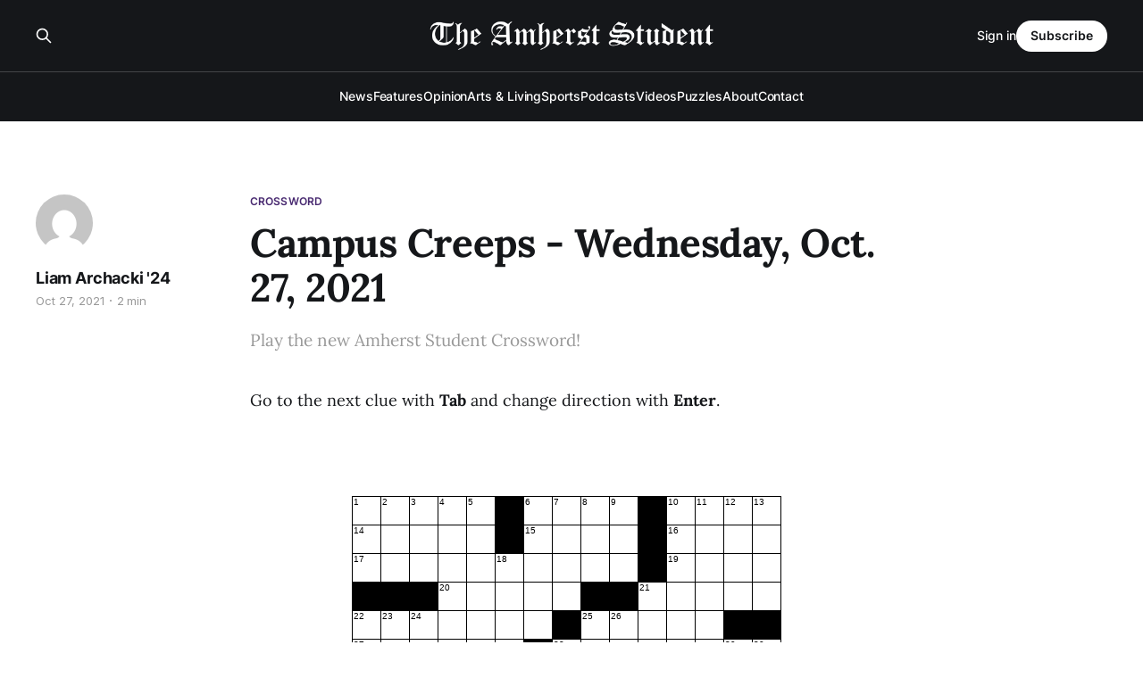

--- FILE ---
content_type: text/html; charset=utf-8
request_url: https://amherststudent.com/article/campus-creeps-wednesday-oct-27-2021/
body_size: 7333
content:
<!DOCTYPE html>
<html lang="en">

<head>
    <meta charset="utf-8">
    <meta name="viewport" content="width=device-width, initial-scale=1">
    <title>Campus Creeps - Wednesday, Oct. 27, 2021</title>
    <link rel="stylesheet" href="/assets/built/screen.css?v=dd4e0b1bfb">

    <meta name="description" content="Play the new Amherst Student Crossword!">
    <link rel="icon" href="https://amherststudent.com/content/images/size/w256h256/2022/09/favicon.png" type="image/png">
    <link rel="canonical" href="https://amherststudent.com/article/campus-creeps-wednesday-oct-27-2021/">
    <meta name="referrer" content="origin-when-cross-origin">
    
    <meta property="og:site_name" content="The Amherst Student">
    <meta property="og:type" content="article">
    <meta property="og:title" content="Campus Creeps - Wednesday, Oct. 27, 2021">
    <meta property="og:description" content="Play the new Amherst Student Crossword!">
    <meta property="og:url" content="https://amherststudent.com/article/campus-creeps-wednesday-oct-27-2021/">
    <meta property="article:published_time" content="2021-10-27T08:36:27.000Z">
    <meta property="article:modified_time" content="2021-10-27T08:36:27.000Z">
    <meta property="article:tag" content="Crossword">
    
    <meta name="twitter:card" content="summary">
    <meta name="twitter:title" content="Campus Creeps - Wednesday, Oct. 27, 2021">
    <meta name="twitter:description" content="Play the new Amherst Student Crossword!">
    <meta name="twitter:url" content="https://amherststudent.com/article/campus-creeps-wednesday-oct-27-2021/">
    <meta name="twitter:label1" content="Written by">
    <meta name="twitter:data1" content="Liam Archacki &#x27;24">
    <meta name="twitter:label2" content="Filed under">
    <meta name="twitter:data2" content="Crossword">
    
    <script type="application/ld+json">
{
    "@context": "https://schema.org",
    "@type": "Article",
    "publisher": {
        "@type": "Organization",
        "name": "The Amherst Student",
        "url": "https://amherststudent.com/",
        "logo": {
            "@type": "ImageObject",
            "url": "https://amherststudent.com/content/images/2022/09/old-logo-white-1.png"
        }
    },
    "author": {
        "@type": "Person",
        "name": "Liam Archacki &#x27;24",
        "image": {
            "@type": "ImageObject",
            "url": "https://secure.gravatar.com/avatar/9d827cfd5f81b5a940dccee52ecddfaa?s=512&d=mm&r=g",
            "width": 512,
            "height": 512
        },
        "url": "https://amherststudent.com/author/larchacki24/",
        "sameAs": []
    },
    "headline": "Campus Creeps - Wednesday, Oct. 27, 2021",
    "url": "https://amherststudent.com/article/campus-creeps-wednesday-oct-27-2021/",
    "datePublished": "2021-10-27T08:36:27.000Z",
    "dateModified": "2021-10-27T08:36:27.000Z",
    "keywords": "Crossword",
    "description": "Play the new Amherst Student Crossword!",
    "mainEntityOfPage": "https://amherststudent.com/article/campus-creeps-wednesday-oct-27-2021/"
}
    </script>

    <meta name="generator" content="Ghost 6.11">
    <link rel="alternate" type="application/rss+xml" title="The Amherst Student" href="https://amherststudent.com/rss/">
    <script defer src="https://cdn.jsdelivr.net/ghost/portal@~2.56/umd/portal.min.js" data-i18n="true" data-ghost="https://amherststudent.com/" data-key="db3ddba5bd42d207ab63f37740" data-api="https://amherststudent.com/ghost/api/content/" data-locale="en" crossorigin="anonymous"></script><style id="gh-members-styles">.gh-post-upgrade-cta-content,
.gh-post-upgrade-cta {
    display: flex;
    flex-direction: column;
    align-items: center;
    font-family: -apple-system, BlinkMacSystemFont, 'Segoe UI', Roboto, Oxygen, Ubuntu, Cantarell, 'Open Sans', 'Helvetica Neue', sans-serif;
    text-align: center;
    width: 100%;
    color: #ffffff;
    font-size: 16px;
}

.gh-post-upgrade-cta-content {
    border-radius: 8px;
    padding: 40px 4vw;
}

.gh-post-upgrade-cta h2 {
    color: #ffffff;
    font-size: 28px;
    letter-spacing: -0.2px;
    margin: 0;
    padding: 0;
}

.gh-post-upgrade-cta p {
    margin: 20px 0 0;
    padding: 0;
}

.gh-post-upgrade-cta small {
    font-size: 16px;
    letter-spacing: -0.2px;
}

.gh-post-upgrade-cta a {
    color: #ffffff;
    cursor: pointer;
    font-weight: 500;
    box-shadow: none;
    text-decoration: underline;
}

.gh-post-upgrade-cta a:hover {
    color: #ffffff;
    opacity: 0.8;
    box-shadow: none;
    text-decoration: underline;
}

.gh-post-upgrade-cta a.gh-btn {
    display: block;
    background: #ffffff;
    text-decoration: none;
    margin: 28px 0 0;
    padding: 8px 18px;
    border-radius: 4px;
    font-size: 16px;
    font-weight: 600;
}

.gh-post-upgrade-cta a.gh-btn:hover {
    opacity: 0.92;
}</style><script async src="https://js.stripe.com/v3/"></script>
    <script defer src="https://cdn.jsdelivr.net/ghost/sodo-search@~1.8/umd/sodo-search.min.js" data-key="db3ddba5bd42d207ab63f37740" data-styles="https://cdn.jsdelivr.net/ghost/sodo-search@~1.8/umd/main.css" data-sodo-search="https://amherststudent.com/" data-locale="en" crossorigin="anonymous"></script>
    
    <link href="https://amherststudent.com/webmentions/receive/" rel="webmention">
    <script defer src="/public/cards.min.js?v=dd4e0b1bfb"></script>
    <link rel="stylesheet" type="text/css" href="/public/cards.min.css?v=dd4e0b1bfb">
    <script defer src="/public/comment-counts.min.js?v=dd4e0b1bfb" data-ghost-comments-counts-api="https://amherststudent.com/members/api/comments/counts/"></script>
    <script defer src="/public/member-attribution.min.js?v=dd4e0b1bfb"></script>
    <script defer src="/public/ghost-stats.min.js?v=dd4e0b1bfb" data-stringify-payload="false" data-datasource="analytics_events" data-storage="localStorage" data-host="https://amherststudent.com/.ghost/analytics/api/v1/page_hit"  tb_site_uuid="a43fdb94-5876-4826-96e4-cbf235c4aeab" tb_post_uuid="4d9205da-5395-4b58-9df5-f6f7a741101e" tb_post_type="post" tb_member_uuid="undefined" tb_member_status="undefined"></script><style>:root {--ghost-accent-color: #492A71;}</style>
    <!-- Global site tag (gtag.js) - Google Analytics -->
<script async src="https://www.googletagmanager.com/gtag/js?id=G-11QKTCHMK0"></script>
<script>
  window.dataLayer = window.dataLayer || [];
  function gtag(){dataLayer.push(arguments);}
  gtag('js', new Date());

  gtag('config', 'G-11QKTCHMK0');
</script>

<!-- <script async src="https://pagead2.googlesyndication.com/pagead/js/adsbygoogle.js?client=ca-pub-8727415999329015"
     crossorigin="anonymous"></script> -->

<script id="mcjs">!function(c,h,i,m,p){m=c.createElement(h),p=c.getElementsByTagName(h)[0],m.async=1,m.src=i,p.parentNode.insertBefore(m,p)}(document,"script","https://chimpstatic.com/mcjs-connected/js/users/6d1692caa04ecd608998f11e3/92f39881c74da86cf419eb82d.js");</script>

<script type="text/javascript" defer src="https://donorbox.org/install-popup-button.js"></script>
<script>window.DonorBox = { widgetLinkClassName: 'custom-dbox-popup' }</script>
</head>

<body class="post-template tag-crossword is-head-stacked has-serif-title has-serif-body is-head-dark">
<div class="gh-site">

    <header id="gh-head" class="gh-head gh-outer">
        <div class="gh-head-inner gh-inner">
            <div class="gh-head-brand">
                <div class="gh-head-brand-wrapper">
                    
                    <a class="gh-head-logo" href="https://amherststudent.com">
                            <img src="https://amherststudent.com/content/images/2022/09/old-logo-white-1.png" alt="The Amherst Student">
                                <img src="https://amherststudent.com/content/images/2022/09/old-logo-white.png" alt="The Amherst Student">
                    </a>
                    
                </div>
                <button class="gh-search gh-icon-btn" aria-label="Search this site" data-ghost-search><svg xmlns="http://www.w3.org/2000/svg" fill="none" viewBox="0 0 24 24" stroke="currentColor" stroke-width="2" width="20" height="20"><path stroke-linecap="round" stroke-linejoin="round" d="M21 21l-6-6m2-5a7 7 0 11-14 0 7 7 0 0114 0z"></path></svg></button>
                <button class="gh-burger"></button>
            </div>

            <nav class="gh-head-menu">
                <ul class="nav">
    <li class="nav-news"><a href="https://amherststudent.com/section/news/">News</a></li>
    <li class="nav-features"><a href="https://amherststudent.com/section/features/">Features</a></li>
    <li class="nav-opinion"><a href="https://amherststudent.com/section/opinion/">Opinion</a></li>
    <li class="nav-arts-living"><a href="https://amherststudent.com/section/arts-and-living/">Arts &amp; Living</a></li>
    <li class="nav-sports"><a href="https://amherststudent.com/section/sports/">Sports</a></li>
    <li class="nav-podcasts"><a href="https://amherststudent.com/section/podcast/">Podcasts</a></li>
    <li class="nav-videos"><a href="https://amherststudent.com/section/videos/">Videos</a></li>
    <li class="nav-puzzles"><a href="https://amherststudent.com/section/crossword/">Puzzles</a></li>
    <li class="nav-about"><a href="https://amherststudent.com/about/">About</a></li>
    <li class="nav-contact"><a href="https://amherststudent.com/contact/">Contact</a></li>
</ul>

            </nav>

            <div class="gh-head-actions">
                    <button class="gh-search gh-icon-btn" aria-label="Search this site" data-ghost-search><svg xmlns="http://www.w3.org/2000/svg" fill="none" viewBox="0 0 24 24" stroke="currentColor" stroke-width="2" width="20" height="20"><path stroke-linecap="round" stroke-linejoin="round" d="M21 21l-6-6m2-5a7 7 0 11-14 0 7 7 0 0114 0z"></path></svg></button>
                    <div class="gh-head-members">
                                <a class="gh-head-link" href="#/portal/signin" data-portal="signin">Sign in</a>
                                <a class="gh-head-btn gh-btn gh-primary-btn" href="#/portal/signup" data-portal="signup">Subscribe</a>
                    </div>
            </div>
        </div>
    </header>

    
<main class="gh-main">
        <article class="gh-article post tag-crossword no-image">

            <header class="gh-article-header gh-canvas">
                    <a class="gh-article-tag" href="https://amherststudent.com/section/crossword/">Crossword</a>

                <h1 class="gh-article-title">Campus Creeps - Wednesday, Oct. 27, 2021</h1>

                    <aside class="gh-article-sidebar">

        <div class="gh-author-image-list">
                <a class="gh-author-image" href="/author/larchacki24/">
                        <img src="https://secure.gravatar.com/avatar/9d827cfd5f81b5a940dccee52ecddfaa?s&#x3D;512&amp;d&#x3D;mm&amp;r&#x3D;g" alt="Liam Archacki &#x27;24">
                </a>
        </div>

        <div class="gh-author-name-list">
                <h4 class="gh-author-name">
                    <a href="/author/larchacki24/">Liam Archacki &#x27;24</a>
                </h4>
                
        </div>

        <div class="gh-article-meta">
            <div class="gh-article-meta-inner">
                <time class="gh-article-date" datetime="2021-10-27">Oct 27, 2021</time>
                    <span class="gh-article-meta-sep"></span>
                    <span class="gh-article-length">2 min</span>
            </div>
        </div>

    </aside>

                    <p class="gh-article-excerpt">Play the new Amherst Student Crossword!</p>

                            </header>

            <section class="gh-content gh-canvas">
                <p>Go to the next clue with <strong>Tab</strong> and change direction with <strong>Enter</strong>.</p><!--kg-card-begin: html-->  <link rel="stylesheet" type="text/css" href="https://viresh-ratnakar.github.io/exolve-m.css"/>
  <script src="https://viresh-ratnakar.github.io/exolve-m.js"></script>

  <div id="exolve"></div>
  <script>
    createExolve(`
  exolve-begin
  exolve-id: xlvp--u4w413
  exolve-width: 15
  exolve-height: 15
  exolve-option: ignore-enum-mismatch

  exolve-option: colour-active:#A7D8FF
  exolve-option: colour-input:#FFDA00
  exolve-option: color-arrow:#FFDA00
  exolve-option: colour-caret:#FFDA00
  exolve-option: colour-button:#800080
  exolve-option: colour-button-hover:#660066
  exolve-option: columnar-layout
  exolve-option: clues-panel-lines:10
  exolve-option: colour-active-clue:#A7D8FF
  exolve-option: colour-currclue:#DCEFFF
  exolve-option: colour-small-button-hover:gray
  exolve-option: colour-small-button-text:black

    ======REPLACE WITH YOUR PUZZLE BELOW======
 exolve-grid:
    HIPAA.BDSM.RAKE
    IFOLD.ROLE.ETAL
    DAVIDLYNCH.TTYL
    ...MAMAS..TAHOE
    LAWOMAN.SPOKE..
    ICANSO.SCHWEMMS
    VARY..MARIE.OAK
    EDM.MERRILL.MIA
    TIE.ATRAP..WEST
    VAMPIRES.BEANIE
    ..OOZED.WEBSTER
    TORTE..AARON...
    ASIA.BABYMOTHER
    PSAT.BEBU.KIRBY
    SOLO.CRAP.STEVE

  exolve-across:
    1 Medical privacy law: abbr.
    6 Activity with safewords, for short
    10 Autumn yard cleaner
    14 Poker concession
    15 Auditioner's aspiration
    16 List-ending abbr.
    17 "Twin Peaks" director
    19 Texter's sign-off
    20 Half of the group behind "California Dreamin'" (1965)
    21 Lake near Reno
    22 1971 Doors song or album
    25 Had words
    27 "Just watch me!"
    28 Campus candy source
    31 What X and Y do in math
    32 Madame Curie
    33 Acorn producer
    34 Frequent nightclub music: abbr.
    35 Amherst's abandoned edifice
    37 Actress Farrow
    38 Overtime inducer
    39 Admiral Ackbar: "It's ___!"
    40 Infamous "College Dropout"
    41 Pale people-drinkers
    43 Toque, in Chicago
    45 Exuded (as a wound)
    46 Home to dancing spiders?
    47 Flourless cake
    49 Sorkin of "The West Wing"
    50 Where most people live
    51 Mama who is not married to Papa
    56 Jr.'s exam
    57 Amherst's skeletal inhabitant
    58 Where to find a Halloween costume on campus, maybe
    59 Rock climbing documentary "Free ___"
    60 Junk
    61 Actor Carell

  exolve-down:
    1 Concealed
    2 "___ tree falls in the forest..."
    3 Personal angle: Abbr.
    4 Payment to an ex
    5 Uncle Fester or Morticia
    6 Actor Cranston
    7 Puts on (as in a Halloween costume)
    8 Utah's cap.
    9 Verbal shrug
    10 Second shot
    11 Right now
    12 Ring victory
    13 "Legally Blonde" protagonist
    18 "Hilarious!," in a text
    21 Certain hair dryer
    22 "SNL," e.g.
    23 Easternmost national park
    24 Cursed campus commemorative
    25 Doc's written order
    26 Punxsutawney groundhog
    28 Bareilles and Gilbert
    29 "Game of Thrones" actress Williams
    30 See-you-l8r boy
    32 Cincinnati baseball mascot
    35 Corn
    36 Raison d'___
    40 "Is that right?"
    42 Insta-famous campus werewolf?
    43 Road shoulder
    44 Paperless novels
    46 Very high
    47 Siphons off
    48 ___ buco
    49 "Chiquitita" group
    51 Telly network
    52 ___ Lingus
    53 Charlemagne's domain: Abbr.
    54 Causes mononucleosis, for short
    55 Reuben bread

  exolve-end


    ======REPLACE WITH YOUR PUZZLE ABOVE======
    `);
  </script><!--kg-card-end: html-->
            </section>

        </article>

                <div class="gh-read-next gh-canvas">
                <section class="gh-pagehead">
                    <h4 class="gh-pagehead-title">Read next</h4>
                </section>

                <div class="gh-topic gh-topic-grid">
                    <div class="gh-topic-content">
                            <article class="gh-card post no-image">
    <a class="gh-card-link" href="/article/holiday-minis-wednesday-dec-10-2025/">

        <div class="gh-card-wrapper">
            <header class="gh-card-header">
                <h3 class="gh-card-title">Holiday Minis — Wednesday, Dec. 10, 2025</h3>
            </header>

                    <div class="gh-card-excerpt">Try out the new mini crosswords for The Student&#39;s final issue of the fall 2025 semester!</div>

            <footer class="gh-card-footer">
                <span class="gh-card-author">Madeline Gold ’28</span>
                <time class="gh-card-date" datetime="2025-12-10">Dec 10, 2025</time>
                    <script
    data-ghost-comment-count="6938f0b1aaa52b00019f4bce"
    data-ghost-comment-count-empty=""
    data-ghost-comment-count-singular="comment"
    data-ghost-comment-count-plural="comments"
    data-ghost-comment-count-tag="span"
    data-ghost-comment-count-class-name="gh-card-comments"
    data-ghost-comment-count-autowrap="true"
>
</script>
            </footer>
        </div>
    </a>
</article>                            <article class="gh-card post no-image">
    <a class="gh-card-link" href="/article/home-sweet-home-wednesday-nov-5-2025/">

        <div class="gh-card-wrapper">
            <header class="gh-card-header">
                <h3 class="gh-card-title">Home Sweet Home — Wednesday, Nov. 5, 2025</h3>
            </header>

                    <div class="gh-card-excerpt">Play the new Amherst Student crossword!</div>

            <footer class="gh-card-footer">
                <span class="gh-card-author">Sam Kleiman &#x27;27</span>
                <time class="gh-card-date" datetime="2025-11-05">Nov 5, 2025</time>
                    <script
    data-ghost-comment-count="690a1d2adf223f0001762866"
    data-ghost-comment-count-empty=""
    data-ghost-comment-count-singular="comment"
    data-ghost-comment-count-plural="comments"
    data-ghost-comment-count-tag="span"
    data-ghost-comment-count-class-name="gh-card-comments"
    data-ghost-comment-count-autowrap="true"
>
</script>
            </footer>
        </div>
    </a>
</article>                            <article class="gh-card post no-image">
    <a class="gh-card-link" href="/article/in-the-oven-wednesday-oct-29-2025/">

        <div class="gh-card-wrapper">
            <header class="gh-card-header">
                <h3 class="gh-card-title">In the Oven — Wednesday, Oct. 29, 2025</h3>
            </header>

                    <div class="gh-card-excerpt">Try out the new crossword!</div>

            <footer class="gh-card-footer">
                <span class="gh-card-author">Madeline Gold ’28</span>
                <time class="gh-card-date" datetime="2025-10-29">Oct 29, 2025</time>
                    <script
    data-ghost-comment-count="69016c86bc181d0001e92e9e"
    data-ghost-comment-count-empty=""
    data-ghost-comment-count-singular="comment"
    data-ghost-comment-count-plural="comments"
    data-ghost-comment-count-tag="span"
    data-ghost-comment-count-class-name="gh-card-comments"
    data-ghost-comment-count-autowrap="true"
>
</script>
            </footer>
        </div>
    </a>
</article>                    </div>
                </div>
            </div>

                <div class="gh-comments gh-read-next gh-canvas">
            <section class="gh-pagehead">
                <h4 class="gh-pagehead-title">Comments (<script
    data-ghost-comment-count="6178e9fb4b906405c7e7bf22"
    data-ghost-comment-count-empty="0"
    data-ghost-comment-count-singular=""
    data-ghost-comment-count-plural=""
    data-ghost-comment-count-tag="span"
    data-ghost-comment-count-class-name=""
    data-ghost-comment-count-autowrap="true"
>
</script>)</h3>
            </section>
            
        <script defer src="https://cdn.jsdelivr.net/ghost/comments-ui@~1.3/umd/comments-ui.min.js" data-locale="en" data-ghost-comments="https://amherststudent.com/" data-api="https://amherststudent.com/ghost/api/content/" data-admin="https://amherststudent.com/ghost/" data-key="db3ddba5bd42d207ab63f37740" data-title="" data-count="false" data-post-id="6178e9fb4b906405c7e7bf22" data-color-scheme="auto" data-avatar-saturation="60" data-accent-color="#492A71" data-comments-enabled="all" data-publication="The Amherst Student" crossorigin="anonymous"></script>
    
        </div>
</main>

    <footer class="gh-foot gh-outer">
        <div class="gh-foot-inner gh-inner">
                <section class="gh-subscribe">
                    <h3 class="gh-subscribe-title">Subscribe to The Amherst Student</h3>
                    <button class="gh-subscribe-btn gh-btn" data-portal="signup"><svg width="20" height="20" viewBox="0 0 20 20" fill="none" stroke="currentColor" xmlns="http://www.w3.org/2000/svg">
    <path d="M3.33332 3.33334H16.6667C17.5833 3.33334 18.3333 4.08334 18.3333 5.00001V15C18.3333 15.9167 17.5833 16.6667 16.6667 16.6667H3.33332C2.41666 16.6667 1.66666 15.9167 1.66666 15V5.00001C1.66666 4.08334 2.41666 3.33334 3.33332 3.33334Z" stroke-width="1.5" stroke-linecap="round" stroke-linejoin="round"/>
    <path d="M18.3333 5L9.99999 10.8333L1.66666 5" stroke-width="1.5" stroke-linecap="round" stroke-linejoin="round"/>
</svg> Subscribe now</button>
                </section>

            <nav class="gh-foot-menu">
                <ul class="nav">
    <li class="nav-newsletter"><a href="https://amherststudent.com/subscribe/">Newsletter</a></li>
    <li class="nav-about"><a href="https://amherststudent.com/about/">About</a></li>
    <li class="nav-masthead"><a href="https://amherststudent.com/masthead/">Masthead</a></li>
    <li class="nav-submissions"><a href="https://amherststudent.com/submissions/">Submissions</a></li>
    <li class="nav-join"><a href="https://amherststudent.com/join-our-staff/">Join</a></li>
    <li class="nav-advertise"><a href="https://amherststudent.com/advertise/">Advertise</a></li>
    <li class="nav-archives"><a href="https://amherststudent.com/archives/">Archives</a></li>
    <li class="nav-privacy-policy"><a href="https://amherststudent.com/privacy/">Privacy Policy</a></li>
    <li class="nav-contact"><a href="https://amherststudent.com/contact/">Contact</a></li>
    <li class="nav-search"><a href="#/search">Search →</a></li>
</ul>

            </nav>

            <div class="gh-copyright">
                    The Student Newspaper of Amherst College Since 1868 - © 2025 The Amherst Student
            </div>
        </div>
    </footer>

</div>

    <div class="pswp" tabindex="-1" role="dialog" aria-hidden="true">
    <div class="pswp__bg"></div>

    <div class="pswp__scroll-wrap">
        <div class="pswp__container">
            <div class="pswp__item"></div>
            <div class="pswp__item"></div>
            <div class="pswp__item"></div>
        </div>

        <div class="pswp__ui pswp__ui--hidden">
            <div class="pswp__top-bar">
                <div class="pswp__counter"></div>

                <button class="pswp__button pswp__button--close" title="Close (Esc)"></button>
                <button class="pswp__button pswp__button--share" title="Share"></button>
                <button class="pswp__button pswp__button--fs" title="Toggle fullscreen"></button>
                <button class="pswp__button pswp__button--zoom" title="Zoom in/out"></button>

                <div class="pswp__preloader">
                    <div class="pswp__preloader__icn">
                        <div class="pswp__preloader__cut">
                            <div class="pswp__preloader__donut"></div>
                        </div>
                    </div>
                </div>
            </div>

            <div class="pswp__share-modal pswp__share-modal--hidden pswp__single-tap">
                <div class="pswp__share-tooltip"></div>
            </div>

            <button class="pswp__button pswp__button--arrow--left" title="Previous (arrow left)"></button>
            <button class="pswp__button pswp__button--arrow--right" title="Next (arrow right)"></button>

            <div class="pswp__caption">
                <div class="pswp__caption__center"></div>
            </div>
        </div>
    </div>
</div>
<script src="/assets/built/main.min.js?v=dd4e0b1bfb"></script>

<script>
    document.querySelectorAll(".gh-subscribe").forEach(e => e.remove());
</script>

</body>

</html>


--- FILE ---
content_type: text/css; charset=utf-8
request_url: https://viresh-ratnakar.github.io/exolve-m.css
body_size: 2223
content:
/*
MIT License

Copyright (c) 2019 Viresh Ratnakar

See the full license notice in exolve-m.js.

Version: Exolve v1.66, January 5, 2026
*/

@media (max-width: 500px) {
  body {
    margin: 4px;
  }
}
.xlv-frame {
  font-size: 16px;
  font-family: serif;
  font-weight: 400;
  letter-spacing: normal !important;
  line-height: normal !important;
  box-sizing: border-box;
}
.xlv-anno-text,
.xlv-status,
.xlv-saving,
.xlv-solution,
.xlv-answer,
.xlv-input,
.xlv-incluefill,
.xlv-clue-extraction-slot,
.xlv-scratchpad,
.xlv-shuffle {
  font-size: 12px !important;
  line-height: normal !important;
  font-family: monospace !important;
}
.xlv-copyright,
.xlv-small-print,
.xlv-small-print *,
.xlv-metadata,
.xlv-saving {
  font-size: x-small !important;
  line-height: normal !important;
  font-family: monospace;
}
.xlv-grid-panel {
  margin: 0;
}
.xlv-clues-panel {
  margin: 0 0 8px 0;
}

@media (max-width: 325px) {
  .xlv-wide-box {
    width: 100%;
    max-width: 325px;
  }
  .xlv-button {
    font-size: 9px;
    padding: 4px;
    border-radius: 4px;
  }
  .xlv-anno-text,
  .xlv-small-print,
  .xlv-status,
  .xlv-saving,
  .xlv-solution,
  .xlv-answer,
  .xlv-input,
  .xlv-incluefill,
  .xlv-clue-extraction-slot,
  .xlv-scratchpad,
  .xlv-shuffle {
    font-size: 8px !important;
  }
  .xlv-saving {
    font-size: 6px !important;
  }
  .xlv-preamble {
    margin: 8px 0 0;
  }
}

@media (min-width: 326px) and (max-width: 500px) {
  .xlv-wide-box {
    width: 100%;
    max-width: 480px;
  }
  .xlv-button {
    font-size: 11px;
    padding: 5px;
    border-radius: 8px;
  }
  .xlv-preamble {
    margin: 8px 0 0;
  }
}

@media (min-width: 501px) {
  .xlv-wide-box {
    width: 480px;
  }
  .xlv-button {
    font-size: 14px;
    padding: 8px;
    border-radius: 12px;
  }
  .xlv-grid-panel {
    margin: 0 12px 0 0;
  }
  .xlv-clues-panel {
    margin: 0 12px 8px 0;
  }
  .xlv-preamble {
    margin: 8px 20px 0;
  }
}

.xlv-cell-num {
  font-family: sans-serif;
}
.xlv-cell-text {
  font-family: sans-serif;
  cursor: text;
}
.xlv-cell-circle {
  fill: rgba(0,0,0,0.0);
}
.xlv-frame .xlv-clues-table {
  border: none !important;
  border-collapse: collapse !important;
  border-spacing: 0 !important;
  margin: inherit;
}
.xlv-frame table,
.xlv-frame td,
.xlv-frame tr {
  background-image: none !important;
}
.xlv-frame .xlv-clues-table tr {
  border: none !important;
  break-inside: avoid;
}
.xlv-frame .xlv-clues-table td {
  border: none !important;
  padding: 0 6px 4px 0 !important;
  vertical-align: top;
  white-space: normal !important;
}
.xlv-frame .xlv-clues-table .xlv-clue-label {
  background-image: none !important;
  box-sizing: content-box;
  font-weight: bold;
  max-width: 2ch;
  overflow: visible;
  text-align: right;
  word-break: normal;
  word-wrap: normal;
  white-space: nowrap !important;
}
.xlv-invisible {
  color: transparent;
  font-weight: bold;
  text-align: right;
  word-break: normal;
  word-wrap: normal;
}
.xlv-clue-indent {
  text-indent: -2ch;
}
.xlv-clickable:hover {
  cursor: pointer;
}
.xlv-clues-flex,
.xlv-grid-and-clues-flex {
  display: flex;
  flex-flow: row wrap;
  align-items: flex-start;
  justify-content: space-around;
}
.xlv-grid-panel {
  break-inside: avoid;
}
.xlv-flex-col {
  display: flex;
  flex-flow: column wrap;
}
.xlv-title {
  text-align: center;
  font-weight: bold;
  font-size: 1.5em;
  margin: 2px 6px 4px;
}
.xlv-setter {
  text-align: center;
  margin: 4px 0 8px 0;
}
.xlv-preamble {
  padding: 0;
}
.xlv-frame .xlv-preamble table {
  margin: 0;
  width: auto;
}
.xlv-small-print {
  margin: 4px 0 6px 0 !important;
}
.xlv-small-print a {
  padding: 4px 4px 0 0 !important;
}
.xlv-credit {
  margin: 4px 0 4px 0;
}
.xlv-questions,
.xlv-submit {
  margin: 4px 0 2px 0;
}
.xlv-explanations {
  padding: 10px 0 2px 0;
}
.xlv-metadata {
  padding: 0 0 4px 0;
}
.xlv-errors {
  font-weight: bold;
  color: red;
}
.xlv-warnings-label {
  font-weight: normal;
  font-style: italic;
  color: blue;
  margin: 16px 0 0 0;
}
.xlv-warnings {
  margin: 10px 0;
}
.xlv-clear-area {
  width: 100%;
  height: 56px;
}
.xlv-curr-clue-label {
  margin: 0 0 0 4px;
}
.xlv-curr-clue {
  font-weight: bold;
  margin: 0;
  overflow-y: auto;
  padding: 0 !important;
  position: sticky;
  position: -webkit-sticky;
  text-align: left;
  word-wrap: break-word;
  z-index: 2;
}
.xlv-curr-clue-inner {
  padding: 2px 0 8px 0 !important;
  position: relative;
}
.xlv-curr-orphan,
.xlv-curr-clue-label {
  display: inline;
  padding: 0;
  line-height: 0.8;
}
.xlv-nobr {
  white-space: nowrap;
}
.xlv-grid-parent-centerer {
  text-align: center;
}
.xlv-grid-parent {
  position: relative;
  display: inline-block;
}
.xlv-grid {
  display: block;
}
.xlv-frame .xlv-grid-input-wrapper {
  position: absolute;
  border: none;
  border-width: 0;
  margin: 0;
  padding: 0;
  z-index: 1;
}
.xlv-grid-input-rarr {
  position: absolute;
  right: 0;
  top: 20%;
}
.xlv-grid-input-larr {
  position: absolute;
  left: 0;
  top: 20%;
}
.xlv-grid-input-darr {
  position: absolute;
  left: 40%;
  top: 65%;
}
.xlv-grid-input-uarr {
  position: absolute;
  left: 40%;
  top: -20%;
}
.xlv-frame .xlv-grid-input,
.xlv-frame .xlv-grid-input:focus {
  background: rgba(0,0,0,0.0);
  border: none;
  color: rgba(0,0,0,0.0);
  font-weight: normal;
  height: 100%;
  line-height: normal;
  outline: none;
  padding: 2px 0 0 0;
  text-align: center;
  text-anchor: middle;
  width: 100%;
}
.xlv-controls-etc {
  padding: 0 0 2px 0;
}
.xlv-controls-row {
  margin: 6px 0 6px 0 !important;
}
.xlv-clues-box {
  overflow-y: auto;
  box-sizing: border-box;
  margin: 0;
}
.xlv-clues-label {
  font-weight: bold;
  padding: 0 0 4px 0;
  break-inside: avoid;
  break-after: avoid;
}
.xlv-nextprev {
  vertical-align: text-top;
}
.xlv-frame hr {
  margin: 0 0 4px 0;
}
.xlv-frame .xlv-button {
  border: none;
  display: inline-block;
  font-family: monospace;
  line-height: normal;
  outline: none;
  text-align: center;
  text-decoration: none;
  width: inherit;
}
.xlv-frame:focus {
  border: none;
  outline: none;
}
.xlv-button:hover {
  cursor: pointer;
}
.xlv-button:disabled {
  cursor: not-allowed;
}
.xlv-frame .xlv-small-button {
  border: 1px solid gray;
  border-radius: 0;
  box-shadow: none;
  display: inline-block;
  font-family: monospace;
  font-size: 13px;
  font-weight: bold;
  line-height: normal;
  margin: 0;
  outline: none;
  padding: 0 4px 2px 4px;
  text-align: center;
  text-decoration: none;
  text-shadow: none;
  width: inherit;
}
.xlv-small-button:hover {
  cursor: pointer;
}
.xlv-small-print .xlv-small-button,
.xlv-curr-clue .xlv-small-button {
  font-size: 10px;
}
.xlv-coloured-cell {
  position: absolute;
  border: none;
  border-width: 0;
  outline: none;
  opacity: 0.25;
}
.xlv-status {
  margin: 2px 0 !important;
}
.xlv-saving {
  color: gray;
  margin: 4px 0 2px 0 !important;
}
.xlv-solution {
  font-weight: bold;
}
.xlv-question {
  margin: 12px 0 2px 0 !important;
  position: relative;
}
.xlv-input,
.xlv-answer {
  border: none !important;
  padding: 0 0 6px 0;
  outline: none !important;
}
.xlv-answer {
  background-image:
    repeating-linear-gradient(to bottom, transparent, transparent 13px, black 14px);
}
.xlv-input {
  text-decoration: underline;
}
.xlv-clue-extraction-slot {
  line-height: normal !important;
  box-sizing: border-box;
  text-align: center;
  vertical-align: middle;
}
.xlv-clue-extraction-slot,
.xlv-incluefill {
  border: none;
  cursor: text;
  padding: 0 0 2px 0px;
  margin: 0 0 0 4px;
  outline: none;
  font-weight: bold;
  border-bottom: solid 2px #c9c9c9;
  background-color: inherit;
}
.xlv-incluefill {
  margin: 0 4px 0 4px;
}
.xlv-hint {
  cursor: pointer;
  font-weight: normal;
}
.xlv-hint-bulb {
  cursor: pointer;
  float: right;
  font-weight: normal;
}
.xlv-hint-bulb:hover {
  font-weight: bold;
}
.xlv-hint-prefix {
  font-style: italic;
  font-weight: bold;
}
.xlv-storage-list {
  outline: solid 1px gray;
  margin: 6px 1px;
  padding: 0;
  max-height: 400px;
  overflow: auto;
}
.xlv-storage-list table {
  border-collapse: collapse;
  border-spacing: 0;
  width: 100%;
}
.xlv-storage-list tr {
  border: solid 1px gray;
}
.xlv-scratchpad {
  border: 1px solid black;
  font-size: large !important;
  padding: 8px;
}
.xlv-textarea {
  box-sizing: border-box;
  outline: none;
  width: 100%;
}
.xlv-shuffle {
  cursor: pointer;
}
.xlv-postscript {
  width: 100%;
}
.xlv-definition {
  text-decoration: underline;
  text-decoration-thickness: 2px;
  text-underline-offset: 3px;
  text-decoration-skip-ink: none;
}
.xlv-blue {
  color: blue;
}
.xlv-red {
  color: red;
}
.xlv-yellow-bg {
  background-color: yellow;
}
.xlv-pink-bg {
  background-color: pink;
}
.xlv-clues-panel:last-child {
  margin-bottom: 0;
}
.xlv-print-settings div {
  padding: 4px 0 4px 16px;
  word-wrap: normal;
}
.xlv-small-print input {
  appearance: auto;
  border-radius: 0;
  margin: 0;
  padding: 0;
  height: auto;
  width: auto;
}
.xlv-print-settings td {
  white-space: normal;
}
.xlv-qrcode-table {
  border: 1px solid black !important;
  float: right;
  margin: 0 0 4px 4px;
  padding: 0;
  width: auto !important;
}
.xlv-qrcode-cta {
  font-family: monospace;
  font-size: 12px;
  margin: 0;
  padding: 0;
  text-align: center;
}
.xlv-qrcode-panel td {
  padding: 0;
  vertical-align: middle;
}
.xlv-url-qrcodes-table td {
  padding-left: 2em;
}
.xlv-toggleable * {
  background-color: transparent;
  color: inherit;
}
a.xlv-link:active,
a.xlv-link:link,
a.xlv-link:visited {
  color: inherit !important;
  outline: none;
  text-decoration: none;
}
a.xlv-link:hover {
  font-weight: bold;
}
.xlv-toggleable {
  margin-top: 6px !important;
  border-top: 1px solid gray;
}
.xlv-toggleable p {
  margin: 4px 0;
}
.xlv-active-toggler {
  border-bottom: 2px solid lightgray;
}
.xlv-clue-notes {
  display: inline-block;
  min-width: 10ch;
}
.xlv-notes-contents {
  border: 1px dotted gray;
  max-height: 400px;
  overflow-y: auto;
  padding: 4px !important;
  margin: 4px 0 !important;
}
.xlv-notes-header {
  text-align: right;
}
.xlv-notes-help {
  padding: 0 0 0 16px !important;
  text-align: left;
}
@media not print {
  .xlv-only-print {
    display: none;
  }
}


--- FILE ---
content_type: application/javascript; charset=utf-8
request_url: https://viresh-ratnakar.github.io/exolve-m.js
body_size: 80490
content:
/*
MIT License

Copyright (c) 2019 Viresh Ratnakar

Permission is hereby granted, free of charge, to any person obtaining a copy
of this software and associated documentation files (the "Software"), to deal
in the Software without restriction, including without limitation the rights
to use, copy, modify, merge, publish, distribute, sublicense, and/or sell
copies of the Software, and to permit persons to whom the Software is
furnished to do so, subject to the following conditions:

The above copyright notice and this permission notice shall be included in all
copies or substantial portions of the Software.

THE SOFTWARE IS PROVIDED "AS IS", WITHOUT WARRANTY OF ANY KIND, EXPRESS OR
IMPLIED, INCLUDING BUT NOT LIMITED TO THE WARRANTIES OF MERCHANTABILITY,
FITNESS FOR A PARTICULAR PURPOSE AND NONINFRINGEMENT. IN NO EVENT SHALL THE
AUTHORS OR COPYRIGHT HOLDERS BE LIABLE FOR ANY CLAIM, DAMAGES OR OTHER
LIABILITY, WHETHER IN AN ACTION OF CONTRACT, TORT OR OTHERWISE, ARISING FROM,
OUT OF OR IN CONNECTION WITH THE SOFTWARE OR THE USE OR OTHER DEALINGS IN THE
SOFTWARE.

The latest code and documentation for Exolve can be found at:
https://github.com/viresh-ratnakar/exolve
*/

/**
 * The Exolve code creates only the following names at global scope:
 *
 * - Exolve
 * - createExolve
 * - createPuzzle (deprecated).
 * - exolvePuzzles
 *
 * - The most generic way to create a puzzle is with "new Exolve(...)".
 * - The createExolve() function is a covenient wrapper.
 * - The createExolve() function looks for and calls the function
 *       customizeExolve() if it exists (passing it the created puzzle).
 * - The createPuzzle() function is similar to createExolve(), and
 *       is deprecated (as the name may conflict with some other code).
 * - All HTML ids/class names begin with "xlv"
 */

/**
 * This is the global object in which *all* Exolve puzzles rendered on a single
 * web page are stored as properties, with the puzzle IDs being the keys.
 */
var exolvePuzzles;

/**
 * Constructor to create an Exolve puzzle.
 *
 * puzzleSpec is a string that contains the puzzle specs in the Exolve plain
 *     text format.
 * containerId is the optional HTML id of the container element in which you
 *     want to create this puzzle. If empty, the puzzle is created inside
 *     the element with id "exolve" if it exists (and its id is changed to
 *     exolve<N> in that case, where <N> is the index of this puzzle among
 *     all the pages on the page). If containerId is empty and there is no
 *     element with id "exolve", the puzzle is created at the end of the
 *     web page.
 * customizer is an optional function that will get called after the puzzle
 *     is set up. The Exolve object will be passed to the function.
 * provideStateUrl should be set to true if you also want to provide a URL
 *     that includes the current state and can be bookmarked or shared. Note
 *     that the puzzle state is always attempted to be saved in local storage.
 * visTop should be set to the height of any sticky/fixed position elements
 *     at the top of the page (normally just 0).
 * maxDim If non-zero, use this as the suggested max size of the container
 *    in px.
 * notTemp If false, state is not saved in local storage and some event
 *    listeners are not created and webifi is not loaded. Useful for creating
 *    temporary/preview puzzles. Note that if you create a normal (notTemp=true)
 *    puzzle and your web page is going to destroy it for some reason during
 *    its normal course (ExolvePlayer does this, for example), then you should
 *    call destroy() on the puzzle object before removing all references to it.
 *    This will remove *    listeners for 'resize' and printing events, for
 *    example.
 */
function Exolve(puzzleSpec,
                containerId='',
                customizer=null,
                provideStateUrl=true,
                visTop=0,
                maxDim=0,
                notTemp=true) {
  this.VERSION = 'Exolve v1.66.1, January 22, 2026';
  this.id = '';

  this.puzzleText = puzzleSpec;
  this.containerId = containerId;
  this.customizer = customizer;
  this.provideStateUrl = provideStateUrl;
  this.notTemp = notTemp;

  this.gridWidth = 0;
  this.gridHeight = 0;
  this.layers3d = 1;
  this.h3dLayer = 0;
  this.angle3d = 55;
  this.skew3d = `skewX(${this.angle3d - 90}deg)`;
  this.offset3d = 0;
  this.ratio3d = 0.75;

  this.topClueClearance = 0;
  this.offsetLeft = 0;
  this.offsetTop = 0;

  this.viewportDim = 0;
  /**
   * For the following, if the corresponding {cell,tiling,box}WHGiven is false,
   * then will be set in computeGridSize().
   */
  /** exolve-cell-size */
  this.cellW = 0;
  this.cellH = 0;
  this.cellWHGiven = false;
  /** exolve-grid-spacing */
  this.tilingW = 0;
  this.tilingH = 0;
  this.tilingWHGiven = false;
  /** exolve-grid-bounds */
  this.boxW = 0;
  this.boxH = 0;
  this.boxWHGiven = false;

  /**
   * grid background, recreated by displayGridBackground().
   */
  this.background = null;

  this.squareDim = 0;

  this.MAX_GRID_SIZE = 100;
  this.GRIDLINE = 1;
  this.BAR_WIDTH = 3;
  this.BAR_WIDTH_BY2 = 2;
  this.SEP_WIDTH = 2;
  this.SEP_WIDTH_BY2 = 1.5;
  this.NUMBER_START_X = 2;
  this.MAX_REBUS_SIZE = 20;

  this.PRINT_WIDTH_PIXELS = 992;

  this.credits = [];
  this.questionTexts = [];

  /**
   * exolve-options that will fix any warnings that get triggered
   * for this puzzle.
   */
  this.optionsForWarningFixes = [];

  this.NINA_COLORS = [
    'blue',
    'green',
    'aqua',
    'fuchsia',
    'yellow',
    'crimson',
    'limegreen',
    'royalblue',
    'mediumturquoise',
    'mediumorchid',
    'goldenrod',
    'red',
  ];
  // Each nina will be object with props: colour and list (an array containing
  // location [i,j] pairs and/or span class names).
  this.ninas = [];
  // For span-class-specified ninas, ninaClassElements[] stores the elements
  // along with the colours to apply to them when showing the ninas.
  this.ninaClassElements = []
  this.forcedSeps = {
    'force-hyphen-right': [],
    'force-hyphen-below': [],
    'force-bar-right': [],
    'force-bar-below': [],
  }
  this.colourfuls = [];
  /** Cell decorator shapes created using exolve-cell-decorator: */
  this.cellDecs = [];
  /** Shaped cells created using exolve-shaped-cell: */
  this.shapedCells = [];

  this.ninaLines = [];
  this.colourLines = [];
  this.noRebusLines = [];

  this.grid = [];
  this.clues = {};
  this.title = null;
  this.setter = null;
  this.email = null;
  this.notes = {
    'clues': {},
    'solved': {},
    'counter': 0,
  };
  this.submitURL = null;
  this.submitKeys = [];
  this.hasDgmlessCells = false;
  this.hasUnsolvedCells = false;
  this.hasReveals = false;
  this.hasAcrossClues = false;
  this.hasDownClues = false;
  this.hasZ3dClues = false;
  this.hasNodirClues = false;
  this.hasPlaceholders = false;
  /** Do all clues have enums with lengths specified? */
  this.allCluesHaveEnums = false;
  this.reversals = {};
  this.usedReversals = {};
  // Clues labeled non-numerically (like [A] a clue...) use this to create a
  // unique clueIndex.
  this.nextNonNumId = 1;
  this.offNumClueIndices = {};
  // Objects with keys being JSON arrays of cells, mapping to orphan clues
  // they belong to, for revealing.
  this.cellsToOrphan = {};
  this.szCellsToOrphan = 0;

  this.visTop = visTop;
  this.maxDim = maxDim;
  this.cluesBoxWidth = 0;

  this.answersList = [];
  this.revelationList = [];
  this.inClueAnnoReveals = {};

  // State of navigation
  this.currRow = -1;
  this.currCol = -1;
  this.currDir = 'A';
  this.currClueIndex = null;
  this.usingGnav = false;
  this.lastOrphan = null;
  this.activeCells = [];
  this.activeClues = [];
  this.showingNinas = false;
  // Couple of vars to get long click on check/reveal to use just a cell.
  this.cellLightToggleTimer = null;
  this.cellNotLight = false;

  /**
   * Multi-char-entry related vars:
   */
  this.multiLetter = false;
  this.multiLetterCellRow = -1;
  this.multiLetterCellCol = -1;
  this.lastKeyHadShift = false;

  /**
   * If exolve-alternatives groups are present, this object captures the
   * alternative groups. The altsSpecs array is used during the first
   * parse to remember all the exolve-alternatives lines (need to know
   * dimensions and grid structure before they can be parsed and checked).
   */
  this.alts = null;
  this.altsSpecs = [];

  this.numCellsToFill = 0;
  this.numCellsFilled = 0;
  this.numCellsPrefilled = 0;
  this.knownCorrect = false;
  this.knownIncorrect = false;

  this.allClueIndices = [];
  this.allClueDirs = new Set;
  this.PLACEHOLDER_BLANK_LEN = 15;

  this.BLOCK_CHAR = '⬛';
  // If someone wants to use 0/1/./? using allow-chars, we cannot use them in
  // the state char space as they have special meanings there. Use unprintable
  // characters:
  this.SPECIAL_STATE_CHARS = {
    '0': String.fromCharCode(1),
    '1': String.fromCharCode(2),
    '.': String.fromCharCode(3),
    '?': String.fromCharCode(4)
  };
  this.SPECIAL_DISPLAY_CHARS = {};
  for (let x in this.SPECIAL_STATE_CHARS) {
    this.SPECIAL_DISPLAY_CHARS[this.SPECIAL_STATE_CHARS[x]] = x;
  };

  this.scriptRE = null;
  this.scriptLowerCaseRE = null;

  /**
   * Font details for clues text.
   * If fontFamily/fontSize are not set, the CSS rule sets them to serif/16px.
   */
  this.fontFamily = '';
  this.fontSize = '';

  this.smartColoring = true;
  this.lightColorScheme = {
    'active': 'mistyrose',
    'active-clue': 'mistyrose',
    'anno': 'darkgreen',
    'hint': 'dodgerblue',
    'hint-bulb': 'dodgerblue',
    'arrow': 'white',
    'background': 'black',
    'button': '#4caf50',
    'button-hover': 'darkgreen',
    'button-text': 'white',
    'caret': 'gray',
    'cell': 'white',
    'circle': 'gray',
    'circle-input': 'gray',
    'currclue': 'white',
    'def-underline': '#3eb0ff',
    'imp-text': 'darkgreen',
    'input': '#ffb6b4',
    'light-label': 'black',
    'light-label-input': 'black',
    'light-text': 'black',
    'light-text-input': 'black',
    'orphan': 'linen',
    'overwritten-end': '#bb00bb',
    'overwritten-start': '#ff00ff',
    'prefill': 'blue',
    'separator': 'blue',
    'small-button': 'inherit',
    'small-button-hover': 'lightpink',
    'small-button-text': 'darkgreen',
    'solution': 'dodgerblue',
    'solved': 'dodgerblue',
  };
  this.darkColorScheme = {
    ...this.lightColorScheme,
    'currclue': 'black',
    'active-clue': '#663366',
    'orphan': '#663300',
    'anno': 'lightgreen',
    'imp-text': 'lightgreen',
    'small-button-hover': '#330066',
    'small-button-text': 'lightgreen',

  }
  this.colorScheme = this.lightColorScheme;

  this.nextLine = 0;
  this.sectionLines = {};

  this.STATE_SEP = 'xlv';
  this.STATES_SEP = 'xxllvv';  // xxllvv<id1>......xxllvv<id2>.....

  this.textLabels = {
    'clear': 'Clear this',
    'clear.hover': 'Clear highlighted clues and squares. Clear crossers ' +
        'from full clues with a second click. Shortcut: Ctrl/Cmd-q.',
    'clear-all': 'Clear all!',
    'clear-all.hover': 'Clear everything! A second click clears any ' +
        'placeholder entries in clues. Shortcut: Ctrl/Cmd-Q.',
    'check': 'Check this',
    'check.hover': 'Erase mistakes in highlighted cells. Long-click to ' +
        'check just the current cell.',
    'checkcell': 'Check cell',
    'checkcell.hover': 'Erase the current cell if it\'s incorrect.',
    'check-all': 'Check all!',
    'check-all.hover': 'Erase all mistakes. Reveal any available annos if ' +
        'no mistakes.',
    'copy-notes': 'Copy notes',
    'copy-notes.hover': 'Copy these notes to the clipboard, including any formatting.',
    'email-notes': 'Email notes',
    'email-notes.hover': 'Compose an email containing these notes as plain text. ' +
        'You can edit the draft before sending.',
    'email-notes-recipients.hover': ' Draft recipient(s): ',
    'reveal': 'Reveal this',
    'reveal.hover': 'Reveal highlighted clue/cells. Long-click to reveal ' +
        'just the current cell.',
    'revealcell': 'Reveal cell',
    'revealcell.hover': 'Reveal the solution letter in the current cell.',
    'show-ninas': 'Show ninas',
    'show-ninas.hover': 'Show ninas hidden in the grid/clues.',
    'hide-ninas': 'Hide ninas',
    'hide-ninas.hover': 'Hide ninas shown in the grid/clues.',
    'reveal-all': 'Reveal all!',
    'reveal-all.hover': 'Reveal all solutions, available annos, answers, ' +
        'notes!',
    'hint-bulb.hover': 'Click to see a hint.',
    'hint-bulb-another.hover': 'Click to see another hint.',
    'hint.hover': 'Click to hide hints.',
    'hint': 'Hint',
    'hint-bulb': '&#128161;',
    'submit': 'Submit',
    'submit.hover': 'Submit the solution!',
    'setter-by': 'By',
    'curr-clue-prev': '&lsaquo;',
    'curr-clue-prev.hover': 'Previous clue.',
    'curr-clue-next': '&rsaquo;',
    'curr-clue-next.hover': 'Next clue.',
    'squares-filled': 'Squares filled',
    'across-label': 'Across',
    'down-label': 'Down',
    '3d-ac-label': 'Across & Back',
    '3d-aw-label': 'Away & Towards',
    '3d-dn-label': 'Down & Up',
    'nodir-label': 'Other',
    'tools-link': 'Exolve',
    'tools-link.hover': 'Crossword software: ' +
        this.VERSION + ': Show/hide panel with info/help and links to report ' +
        'a bug, manage storage, etc.',
    'tools-msg': `
       <p>Control keys:</p>
       <ul>
         <li><b>Tab/Shift-Tab:</b>
             Jump to the next/previous clue.</li>
         <li><b>Enter, Click/Tap:</b> Toggle current direction.</li>
         <li><b>Arrow keys:</b>
             Move to the nearest light square in that direction.</li>
         <li><b>Ctrl/Cmd-q:</b> Clear this, <b>Ctrl/Cmd-Q:</b> Clear All!,
             <b>Ctrl/Cmd-b:</b> Print crossword, <b>Ctrl/Cmd-/:</b> Jump to/back-from
             notes, <b>Ctrl/Cmd-*:</b> Mark clue as fave in notes, adding a *
             prefix.</li>
         <li><b>Delete:</b>
             Clear the contents of the current square.</li>
         <li><b>Spacebar:</b>
             Place block in the current square if it's diagramless.</li>
         <li><b>Double-click or Shift+Letter:</b>
             If the puzzle has rebus cells, this is the way to enter
             multiple letters into a single cell.</li>
       </ul>
       <p>
         Overwritten letters will briefly be coloured like
         <b style="background:white;color:${this.colorScheme['overwritten-start']}">this</b>
         (before fading back to 
         <b style="background:white;color:${this.colorScheme['light-text']}">this</b>)
         just to draw your attention so that you can fix any accidental
         typing errors.
       </p>`,
    'alts.hover': 'This is an alternative solution to the clue. Clicking on it ' +
        'will set any currently visible letters in it to this variant. If ' +
        'the setter has created an alternative solution group with more than one ' +
        'cell (group numbers are shown in superscripts of solution variants) ' +
        'then clicking will set all revealed visible letters in the group to ' +
        'reflect this variant. ',
    'crossword-id': 'Crossword ID',
    'notes': 'Notes',
    'notes.hover': 'Show/hide notes panel.',
    'notes-help': '<li>Ctrl/Cmd-/ takes you to the current clue\'s notes ' +
        '(or overall notes) and back (if already there).</li><li>Ctrl/Cmd-* ' +
        'adds a * prefix to the current clue\'s notes.</li><li>Hovering ' +
        'over a clue\'s notes shows the clue as a tooltip.</li>',
    'jotter': 'Jotter',
    'jotter.hover': 'Show/hide a jotting pad that also lets you try out anagrams and subtractions.',
    'jotter-text.hover': 'You can shuffle letters by clicking above. If you enter something like [Alphabet - betas =] then it will be replaced by [lpha - s] (subtraction of common letters).',
    'maker-info': 'Exolve-maker info',
    'host-info': 'Hosted by',
    'manage-storage': 'Manage local storage',
    'manage-storage.hover': 'View puzzle Ids for which state has been saved. ' +
        'Delete old saved states to free up local storage space if needed.',
    'manage-storage-close': 'Close (local storage)',
    'manage-storage-close.hover': 'Close the local storage management panel.',
    'exolve-link': 'Exolve-on-GitHub',
    'exolve-link.hover': 'Visit the Exolve open-source repository on GitHub, with a ' +
        'detailed user guide.',
    'report-bug': 'Report-Bug',
    'report-bug.hover': 'Report a bug on the GitHub page for Exolve',
    'exolve-exet-etc': 'Community',
    'exolve-exet-etc.hover': 'Exolve-Exet-Etc: a Google Group to get release updates, discuss usage and features for Exolve, Exet, etc.',
    'webifi': 'Webifi',
    'webifi.hover': 'Toggle Webifi, the interactive-fictionesque text/audio interface.',
    'saving-msg': 'Your entries are auto-saved in the browser\'s local ' +
        'storage.',
    'saving-bookmark': 'You can share the state using this link:',
    'saving-url': 'URL',
    'shuffle': 'Jotting pad: (click here to shuffle)',
    'shuffle.hover': 'Shuffle selected text (or all text, if none selected).',
    'across-letter': 'a',
    'back-letter': 'b',
    'down-letter': 'd',
    'up-letter': 'u',
    '3d-ac': 'ac',
    '3d-ba': 'ba',
    '3d-aw': 'aw',
    '3d-to': 'to',
    '3d-dn': 'dn',
    '3d-up': 'up',
    'mark-clue.hover': 'Click to forcibly mark/unmark as solved.',
    'curr-clue-prev': '&lsaquo;',
    'curr-clue-prev.hover': 'Previous clue.',
    'curr-clue-next': '&rsaquo;',
    'curr-clue-next.hover': 'Next clue.',
    'placeholder.hover': 'You can record your solution here before copying ' +
        'to squares.',
    'placeholder-copy': '&#8690;',
    'placeholder-copy.hover': 'Copy into currently highlighted squares.',
    'confirm-clear-all': 'Are you sure you want to clear every entry!?',
    'confirm-clear-all-orphans1': 'Are you sure you want to clear every ' +
        'entry!?  (Placeholder entries in clues will not be cleared. To clear ' +
        'the placeholders, click on clear-all again after clearing the grid.)',
    'confirm-clear-all-orphans2': 'Are you sure you want to clear every ' +
        'entry including all the placeholder entries in clues!?',
    'confirm-check-all': 'Are you sure you want to clear mistakes everywhere!?',
    'confirm-mismatched-copy': 'Are you sure you want to do this mismatched ' +
        'copy (#letters-from : #squares-to)? ',
    'confirm-show-ninas': 'Are you sure you want to reveal the nina(s)!?',
    'confirm-reveal-all': 'Are you sure you want to reveal the whole ' +
        'solution!?',
    'confirm-submit': 'Are you sure you are ready to submit!?',
    'confirm-incomplete-submit': 'Are you sure you want to submit an ' +
        'INCOMPLETE solution!?',
    'confirm-delete-id': 'Delete puzzle state for puzzle id',
    'confirm-delete-older': 'Delete all puzzle states saved before',
    'confirm-state-override': 'Do you want to override the state saved in ' +
        'this device with the state found in the URL?',
    'warnings-label': 'Please fix, or use "ignore-unclued" / ' +
        '"ignore-enum-mismatch" <a href="https://github.com/viresh-ratnakar/' +
        'exolve/blob/master/README.md#exolve-option">options</a>:',
    'warnings.hover': 'Issues detected: click on [&times;] to dismiss.',
    'print': 'Print',
    'print.hover': 'Show/hide panel for printing or creating a PDF or saving grid image to SVG file.',
    'print-heading': 'Print or create a PDF:',
    'print-size': 'Page size:',
    'print-only-grid': 'Only grid',
    'print-only-clues': 'Only clues',
    'print-all': 'Grid and clues',
    'print-margin': 'Margin (inches, up to 4 numbers):',
    'print-margin.hover': 'The numbers are in inches, and are for top, right, bottom, ' +
                          'left. Missing numbers are taken from symmetry or last available values.',
    'print-font': 'Font size:',
    'print-font-auto': 'Auto (fill page)',
    'print-font-normal': 'Normal',
    'print-font-large': 'Large',
    'print-font-xlarge': 'Extra Large',
    'print-font-small': 'Small',
    'print-font-other': 'Other',
    'print-crossword': 'Print crossword',
    'print-crossword.hover': 'Print just this crossword, hiding any content outside it (Ctrl/Cmd-b).',
    'print-page': 'Print page',
    'print-page.hover': 'Print the whole page (Ctrl/Cmd-p).',
    'print-page-wysiwyg-label': 'Print the page as-is:',
    'print-page-wysiwyg': 'Print wysiwyg',
    'print-page-wysiwyg.hover': 'Print the whole page without reformatting the crossword (none of the settings above are used).',

    'print-title': 'Title',
    'print-setter': 'Setter',
    'print-preamble': 'Preamble',
    'print-explanations': 'Explanations',
    'print-copyright': 'Copyright',
    'print-questions': 'Questions',
    'print-header': 'Extra header',
    'print-header.hover': 'Any HTML you provide here will be inserted in the beginning of the puzzle frame before printing',
    'print-footer': 'Extra footer',
    'print-footer.hover': 'Any HTML you provide here will be inserted at the end of the puzzle frame before printing',
    'print-grid-scale': 'Force grid scale to:',
    'print-grid-scale.hover': 'Instead of figuring out a good grid-scale factor (from width/height/etc.), force it to this value.',

    'print-inksaver': 'Inksaver',
    'print-url-qrcodes': 'Convert Explanations URLs to QR codes',
    'print-url-qrcodes-heading': 'Links',
    'print-qrcode': 'Add QR code for this puzzle\'s URL',
    'print-qrcode-details': 'The QR code (rendered to the right) will be printed to the ',
    'print-qrcode-in-botleft': 'bottom-left of the page',
    'print-qrcode-in-botright': 'bottom-right of the page',
    'print-qrcode-cta-label': 'Call to action',
    'print-qrcode-cta': 'Online version',
    'print-qrcode-size': 'QR code size:',
    'print-grid-svg': 'Print grid to SVG file:',
    'print-grid-svg-file-name': 'exolve-grid.svg',
    'print-grid-svg-save': 'Save as',
    'show-notes-seq': 'Show clue-solving sequence:',
    'show-notes-entries': 'Show entered solutions:',
    'show-notes-times': 'Show clue-solving times:',
  };

  /**
   * The URL prefix for loading scripts. Either is empty, or ends with '/'.
   */
  this.scriptUrlBase = '';
  const scriptTags = document.getElementsByTagName('script');
  for (let i = 0; i < scriptTags.length; i++) {
    const src = scriptTags[i].src;
    const loc = src.lastIndexOf('/exolve-m.js');
    if (loc >= 0) {
      this.scriptUrlBase = src.substring(0, loc + 1);
      break;
    }
  }

  /** Printing-related */
  this.printingChanges = null;
  this.printAsIs = false;
  this.printOnlyCrossword = false;

  // Variables set by exolve-option
  this.extractionSlots = 0;
  this.hideInferredNumbers = false;
  this.cluesPanelLines = -1;
  this.allowChars = null;
  this.hideCopyPlaceholders = false;
  this.addSolutionToAnno = true;
  this.language = '';
  this.languageScript = '';
  this.langMaxCharCodes = 1;
  this.hasRebusCells = false;
  this.ignoreUnclued = false;
  this.ignoreEnumMismatch = false;
  this.showCellLevelButtons = false;
  this.printCompleted3Cols = false;
  this.printIncomplete2Cols = false;
  this.noNinaButton = false;
  this.useWebifi = false;
  this.hltOverwrittenMillis = 5000;
  this.colourOnlyCellBottom = false;

  this.createPuzzle();
}

/**
 * Do clean-up: remove from exolvePuzzles[], remove window listeners.
 * This only needs to be called if you have a web page from which
 * you destroy and create new Exolve puzzles repeatedly (such as
 * ExolvePlayer).
 *
 * Pass deleteState as true if this was truly a temp puzzle (such
 * as a preview) whose state will not need to be recovered later.
 */
Exolve.prototype.destroy = function(deleteState=false) {
  if (this.frame) {
    this.frame.innerHTML = '';
    this.frame = null;
  }
  if (exolvePuzzles && this.id && exolvePuzzles[this.id]) {
    delete exolvePuzzles[this.id];
  }
  if (this.windowListeners) {
    for (let e in this.windowListeners) {
      window.removeEventListener(e, this.windowListeners[e]);
    }
    this.windowListeners = {};
  }
  if (deleteState) {
    window.localStorage.removeItem('xlvstate:' + this.id);
  }
}

/**
 * Create the basic HTML structure.
 * Set up globals, version number and user agent in bug link.
 */
Exolve.prototype.init = function() {
  this.parseOverall();
  this.parseRelabel();
  this.computeGridSize();

  const SPECIAL_ID = '42xlvIndex42';

  if (this.id && this.id == SPECIAL_ID) {
    this.throwErr('Puzzle id cannot be: ' + this.id);
  }
  if (!exolvePuzzles) {
    exolvePuzzles = {};
    exolvePuzzles[SPECIAL_ID] = 1;
  }
  this.index = exolvePuzzles[SPECIAL_ID]++;
  this.prefix = 'xlv' + this.index;

  const basicHTML = `
    <div class="xlv-frame xlv-flex-col" tabindex="-1" id="${this.prefix}-frame">
      <h2 id="${this.prefix}-title" class="xlv-title"></h2>
      <div id="${this.prefix}-setter" class="xlv-setter"></div>
      <div id="${this.prefix}-preamble" class="xlv-preamble"></div>
      <div id="${this.prefix}-clear-area" class="xlv-clear-area"></div>
      <div id="${this.prefix}-grid-and-clues" class="xlv-grid-and-clues-flex">
        <div id="${this.prefix}-grid-panel" class="xlv-grid-panel">
          <div id="${this.prefix}-grid-parent-centerer"
              class="xlv-grid-parent-centerer">
            <div id="${this.prefix}-curr-clue" class="xlv-curr-clue"
                style="display:none">
              <div id="${this.prefix}-curr-clue-inner"
                  class="xlv-curr-clue-inner">
              </div>
            </div>
            <div id="${this.prefix}-grid-parent" class="xlv-grid-parent">
              <svg id="${this.prefix}-grid" class="xlv-grid"
                  zoomAndPan="disable"></svg>
              <div id="${this.prefix}-grid-input-wrapper"
                  class="xlv-grid-input-wrapper"
                  style="display:none;left:0;top:0"><input
                      id="${this.prefix}-grid-input" type="text"
                      autocomplete="off" spellcheck="false"
                      class="xlv-grid-input xlv-cell-text"/></div>
              <div id="${this.prefix}-nina-group"
                  style="display:none;left:0;top:0"></div>
              <div id="${this.prefix}-colour-group"
                  style="display:none;left:0;top:0"></div>
            </div> <!-- xlv-grid-parent -->
          </div> <!-- xlv-grid-parent-centerer -->
          <div id="${this.prefix}-controls-etc" class="xlv-controls-etc">
            <div id="${this.prefix}-controls" class="xlv-controls xlv-wide-box">
              <div id="${this.prefix}-button-row-1" class="xlv-controls-row">
                <button id="${this.prefix}-clear"
                    class="xlv-button">${this.textLabels['clear']}</button>
                <button id="${this.prefix}-clear-all"
                    class="xlv-button">${this.textLabels['clear-all']}</button>
                <button id="${this.prefix}-check" class="xlv-button"
                    style="display:none">${this.textLabels['check']}</button>
                <button id="${this.prefix}-check-all" class="xlv-button"
                  style="display:none">${this.textLabels['check-all']}</button>
              </div> <!-- xlv-button-row-1 -->
              <div id="${this.prefix}-buttons-extra-row" class="xlv-controls-row"
                    style="display:none">
                <button id="${this.prefix}-checkcell" class="xlv-button"
                    style="display:none">${this.textLabels['checkcell']}</button>
                <button id="${this.prefix}-revealcell" class="xlv-button"
                    style="display:none">${this.textLabels['revealcell']}</button>
              </div>
              <div id="${this.prefix}-button-row-2" class="xlv-controls-row">
                <button id="${this.prefix}-reveal" class="xlv-button"
                    style="display:none">${this.textLabels['reveal']}</button>
                <button id="${this.prefix}-ninas" class="xlv-button"
                  style="display:none">${this.textLabels['show-ninas']}</button>
                <button id="${this.prefix}-reveal-all" class="xlv-button"
                  style="display:none">${this.textLabels['reveal-all']}</button>
              </div> <!-- xlv-button-row-2 -->
            </div> <!-- xlv-controls -->
            <div id="${this.prefix}-errors" class="xlv-errors"></div>
            <div id="${this.prefix}-status" class="xlv-status">
              <span id="${this.prefix}-squares-filled"
                  >${this.textLabels['squares-filled']}</span>:
              <span id="${this.prefix}-status-num-filled">0</span>/<span
                    id="${this.prefix}-status-num-total"></span>
            </div> <!-- xlv-status -->
            <div id="${this.prefix}-small-print"
                class="xlv-wide-box xlv-small-print">
              <a id="${this.prefix}-tools-link" href="" class="xlv-link"
                  title="${this.textLabels['tools-link.hover']}"
                  >${this.textLabels['tools-link']}</a>
              <a id="${this.prefix}-print" href="" class="xlv-link"
                  title="${this.textLabels['print.hover']}"
                  >${this.textLabels['print']}</a>
              <a id="${this.prefix}-notes" href="" class="xlv-link"
                  title="${this.textLabels['notes.hover']}"
                  >${this.textLabels['notes']}</a>
              <a id="${this.prefix}-jotter" href="" class="xlv-link"
                  title="${this.textLabels['jotter.hover']}"
                  >${this.textLabels['jotter']}</a>
              <a id="${this.prefix}-webifi" href="" class="xlv-link"
                  title="${this.textLabels['webifi.hover']}"
                  >${this.textLabels['webifi']}</a>
              <span class="xlv-copyright" id="${this.prefix}-copyright"></span>
              <div id="${this.prefix}-tools" class="xlv-toggleable"
                  style="display:none">
                <p id="${this.prefix}-id" class="xlv-metadata">
                  <b>${this.textLabels['crossword-id']}:
                     <span id="${this.prefix}-id-span"><span></b>
                </p>
                <p id="${this.prefix}-metadata" class="xlv-metadata">
                  ${this.VERSION}
                  <a id="${this.prefix}-report-bug" class="xlv-link"
                    title="${this.textLabels['report-bug.hover']}"
                    href="https://github.com/viresh-ratnakar/exolve/issues/new"
                        >${this.textLabels['report-bug']}</a>
                  <a id="${this.prefix}-exolve-link" class="xlv-link"
                    title="${this.textLabels['exolve-link.hover']}"
                    href="https://github.com/viresh-ratnakar/exolve"
                      >${this.textLabels['exolve-link']}</a>
                  <a id="${this.prefix}-community-link" class="xlv-link"
                    title="${this.textLabels['exolve-exet-etc.hover']}"
                    href="https://groups.google.com/g/exolve-exet-etc"
                      >${this.textLabels['exolve-exet-etc']}</a>
                </p>
                <p>
                  <button id="${this.prefix}-manage-storage"
                    class="xlv-small-button"
                    title="${this.textLabels['manage-storage.hover']}">
                    ${this.textLabels['manage-storage']}
                  </button>
                  <div id="${this.prefix}-storage-list"
                    class="xlv-storage-list"
                    style="display:none">
                  </div>
                </p>
                <div id="${this.prefix}-tools-msg">
                  ${this.textLabels['tools-msg']}
                </div>
                <p id="${this.prefix}-saving" class="xlv-saving">
                  <span id="${this.prefix}-saving-msg">
                    ${this.notTemp ? this.textLabels['saving-msg'] : ''}
                  </span>
                </p>
              </div>
              <div id="${this.prefix}-print-settings"
                  class="xlv-print-settings xlv-toggleable" style="display:none">
                <p>
                  <b>${this.textLabels['print-heading']}</b>
                  <select name="${this.prefix}-print-scope" id="${this.prefix}-print-scope">
                    <option value="all">${this.textLabels['print-all']}</option>
                    <option value="only-grid">${this.textLabels['print-only-grid']}</option>
                    <option value="only-clues">${this.textLabels['print-only-clues']}</option>
                  </select>
                  <input id="${this.prefix}-print-inksaver" type="checkbox">
                  </input>
                  ${this.textLabels['print-inksaver']}
                </p>
                <p>
                  <div>
                    ${this.textLabels['print-font']}
                    <select name="${this.prefix}-print-font" id="${this.prefix}-print-font">
                      <option value="auto">${this.textLabels['print-font-auto']}</option>
                      <option value="18px">${this.textLabels['print-font-normal']}</option>
                      <option value="22px">${this.textLabels['print-font-large']}</option>
                      <option value="26px">${this.textLabels['print-font-xlarge']}</option>
                      <option value="14px">${this.textLabels['print-font-small']}</option>
                      <option value="other">${this.textLabels['print-font-other']}</option>
                    </select>
                    <input class="xlv-input" id="${this.prefix}-print-font-inp"
                      name="${this.prefix}-print-font-inp" size="12" value="auto">
                    </input>
                  </div>
                  <div>
                    ${this.textLabels['print-size']}
                    <select name="${this.prefix}-page-size" id="${this.prefix}-page-size">
                      <option value="letter">Letter: 8.5in x 11in</option>
                      <option value="A4">A4: 210mm x 297mm</option>
                      <option value="A3">A3: 297mm x 420mm</option>
                      <option value="A5">A5: 148mm x 210mm</option>
                      <option value="B4">B4: 250mm x 353mm</option>
                      <option value="B5">B5: 176mm x 250mm</option>
                      <option value="6in 9in">Book: 6in x 9in</option>
                      <option value="legal">Legal: 8.5in x 14in</option>
                      <option value="ledger">Ledger: 11in x 17in</option>
                    </select>
                  </div>
                  <div title="${this.textLabels['print-margin.hover']}">
                    ${this.textLabels['print-margin']}
                    <input class="xlv-input" id="${this.prefix}-page-margins"
                      name="${this.prefix}-page-margins" size="25" value="0.5 0.5 0.5 0.5">
                    </input>
                  </div>
                  <div>
                    Include if visible:
                    <table>
                    <tr>
                    <td>
                    <input id="${this.prefix}-print-title"
                      checked=true type="checkbox">
                    </input>
                    ${this.textLabels['print-title']}
                    </td>
                    <td>
                    <input id="${this.prefix}-print-setter"
                      checked=true type="checkbox">
                    </input>
                    ${this.textLabels['print-setter']}
                    </td>
                    <td>
                    <input id="${this.prefix}-print-preamble"
                      checked=true type="checkbox">
                    </input>
                    ${this.textLabels['print-preamble']}
                    </td>
                    </tr>
                    <tr>
                    <td>
                    <input id="${this.prefix}-print-explanations"
                      checked=true type="checkbox">
                    </input>
                    ${this.textLabels['print-explanations']}
                    </td>
                    <td>
                    <input id="${this.prefix}-print-copyright"
                      checked=true type="checkbox">
                    </input>
                    ${this.textLabels['print-copyright']}
                    </td>
                    <td>
                    <input id="${this.prefix}-print-questions"
                      checked=true type="checkbox">
                    </input>
                    ${this.textLabels['print-questions']}
                    </td>
                    </tr>
                    </table>
                  </div>
                  <div>
                    <table>
                    <tr>
                      <td title="${this.textLabels['print-header.hover']}">
                        ${this.textLabels['print-header']}:<br>
                        <textarea id="${this.prefix}-print-header"
                          name="${this.prefix}-print-header" rows="2">
                        </textarea>
                      </td>
                      <td title="${this.textLabels['print-footer.hover']}">
                        ${this.textLabels['print-footer']}:<br>
                        <textarea id="${this.prefix}-print-footer"
                          name="${this.prefix}-print-footer" rows="2">
                        </textarea>
                      </td>
                    </tr>
                    <tr>
                      <td colspan="2" title="${this.textLabels['print-grid-scale.hover']}">
                        ${this.textLabels['print-grid-scale']}
                        <input class="xlv-input" id="${this.prefix}-print-grid-scale"
                          name="${this.prefix}-grid-scale" size="5" value="">
                        </input>
                      </td>
                    </tr>
                    </table>
                  </div>
                  <div>
                    <input id="${this.prefix}-print-qrcode" type="checkbox">
                    </input>
                    ${this.textLabels['print-qrcode']}
                    <div id="${this.prefix}-qrcode-panel"
                        class="xlv-qrcode-panel" style="display:none">
                      <table>
                      <tr>
                      <td colspan="2">
                      <input class="xlv-input" id="${this.prefix}-qrcode-data"
                        size="60">
                      </input>
                      <br>
                      ${this.textLabels['print-qrcode-cta-label']}:
                      <input class="xlv-input" id="${this.prefix}-qrcode-cta-input"
                        value="${this.textLabels['print-qrcode-cta']}" size="20">
                      </input>
                      </td>
                      </tr>
                      <tr>
                        <td>
                        <p>
                        ${this.textLabels['print-qrcode-details']}
                        <select id="${this.prefix}-qrcode-location">
                          <option value="bottom-right">${this.textLabels['print-qrcode-in-botright']}</option>
                          <option value="bottom-left">${this.textLabels['print-qrcode-in-botleft']}</option>
                        </select>.
                        </p>
                        <p>
                        ${this.textLabels['print-qrcode-size']}
                        <select id="${this.prefix}-qrcode-size">
                          <option value="96">96</option>
                          <option value="128">128</option>
                          <option value="160">160</option>
                        </select>.
                        </p>
                        </td>
                        <td>
                          <table id="${this.prefix}-qrcode-table"
                              class="xlv-qrcode-table">
                            <tr><td>
                              <img id="${this.prefix}-qrcode" class="xlv-qrcode">
                            </td></tr>
                            <tr><td id="${this.prefix}-qrcode-cta"
                              class="xlv-qrcode-cta">
                            </td></tr>
                          </table>
                        </td>
                      </tr>
                      </table>
                    </div>
                  </div>
                  <div id="${this.prefix}-print-url-qrcodes-div"
                      style="display:none">
                    <input id="${this.prefix}-print-url-qrcodes" type="checkbox">
                    </input>
                    ${this.textLabels['print-url-qrcodes']}
                    <div id="${this.prefix}-url-qrcodes-panel" style="display:none">
                      <table id="${this.prefix}-url-qrcodes-table"
                          class="xlv-url-qrcodes-table">
                      </table>
                    </div>
                  </div>
                  <div>
                    <button id="${this.prefix}-print-crossword"
                        class="xlv-small-button"
                        title="${this.textLabels['print-crossword.hover']}">
                      ${this.textLabels['print-crossword']}
                    </button>
                    <button id="${this.prefix}-print-page"
                        class="xlv-small-button"
                        title="${this.textLabels['print-page.hover']}">
                      ${this.textLabels['print-page']}
                    </button>
                  </div>
                </p>
                <hr>
                <p>
                  <b>${this.textLabels['print-page-wysiwyg-label']}</b>
                  <button id="${this.prefix}-print-wysiwyg"
                      class="xlv-small-button"
                      title="${this.textLabels['print-page-wysiwyg.hover']}">
                    ${this.textLabels['print-page-wysiwyg']}
                  </button>
                </p>
                <p>
                  <b>${this.textLabels['print-grid-svg']}</b>
                  <button id="${this.prefix}-print-grid-svg"
                      class="xlv-small-button">
                    ${this.textLabels['print-grid-svg-save']}
                  </button>
                  <input class="xlv-input" id="${this.prefix}-print-grid-svg-file-name"
                      value="${this.textLabels['print-grid-svg-file-name']}" size="20">
                  </input>
                </p>
              </div>
              <div id="${this.prefix}-notes-panel"
                  class="xlv-notes-panel xlv-toggleable" style="display:none">
              </div>
              <div id="${this.prefix}-jotter-panel"
                  class="xlv-toggleable" style="display:none">
                <p>
                  <span id="${this.prefix}-shuffle" class="xlv-shuffle"
                      title="${this.textLabels['shuffle.hover']}"
                      >${this.textLabels['shuffle']}</span>
                  <textarea
                      id="${this.prefix}-scratchpad"
                      title="${this.textLabels['jotter-text.hover']}"
                      class="xlv-textarea xlv-scratchpad"
                      spellcheck="false" rows="2"></textarea>
                </p>
              </div>
            </div> <!-- xlv-small-print -->
            <div id="${this.prefix}-questions"
                class="xlv-wide-box xlv-questions"></div>
            <div id="${this.prefix}-submit-parent" class="xlv-submit">
              <button id="${this.prefix}-submit"
                  class="xlv-button" style="display:none"
                      >${this.textLabels['submit']}</button>
            </div> <!-- submit-parent -->
            <div id="${this.prefix}-explanations" class="xlv-wide-box
                xlv-explanations" style="display:none"></div>
          </div> <!-- xlv-controls-etc -->
        </div> <!-- xlv-grid-panel -->
        <div id="${this.prefix}-clues" class="xlv-clues xlv-clues-flex">
          <div class="xlv-clues-panel" style="display:none">
            <div id="${this.prefix}-across-label"
                class="xlv-clues-box xlv-clues-label">
              <hr/>
              ${this.layers3d > 1 ? this.textLabels['3d-ac-label'] :
                this.textLabels['across-label']}
            </div>
            <div id="${this.prefix}-across-clues-panel" class="xlv-clues-box">
              <table id="${this.prefix}-across" class="xlv-clues-table"></table>
            </div>
          </div>
          <div class="xlv-clues-panel" style="display:none">
            <div id="${this.prefix}-down-label"
                class="xlv-clues-box xlv-clues-label">
              <hr/>
              ${this.layers3d > 1 ? this.textLabels['3d-aw-label'] :
                this.textLabels['down-label']}
            </div>
            <div id="${this.prefix}-down-clues-panel" class="xlv-clues-box">
              <table id="${this.prefix}-down" class="xlv-clues-table"></table>
            </div>
          </div>
          <div class="xlv-clues-panel" style="display:none">
            <div id="${this.prefix}-z3d-label"
                class="xlv-clues-box xlv-clues-label">
              <hr/>
              ${this.textLabels['3d-dn-label']}
            </div>
            <div id="${this.prefix}-z3d-clues-panel" class="xlv-clues-box">
              <table id="${this.prefix}-z3d" class="xlv-clues-table"></table>
            </div>
          </div>
          <div class="xlv-clues-panel" style="display:none">
            <div id="${this.prefix}-nodir-label"
                class="xlv-clues-box xlv-clues-label">
              <hr/>
            </div>
            <div id="${this.prefix}-nodir-clues-panel"
                class="xlv-clues-box">
              <table id="${this.prefix}-nodir" class="xlv-clues-table"></table>
            </div>
          </div>
        </div> <!-- xlv-clues -->
      </div> <!-- xlv-grid-and-clues-flex -->
    </div> <!-- xlv-frame -->
  `;

  if (document.getElementById(this.prefix + '-frame')) {
    this.throwErr('Element with id ' + this.prefix + 'frame already exists');
  }

  if (!this.containerId) {
    this.containerId = 'exolve';
  }
  const exolveHolder = document.getElementById(this.containerId);
  if (exolveHolder) {
    if (this.containerId == 'exolve') {
      exolveHolder.id = 'exolve' + this.index;
    }
    exolveHolder.insertAdjacentHTML('beforeend', basicHTML);
  } else {
    document.body.insertAdjacentHTML('beforeend', basicHTML);
  }
  this.frame = document.getElementById(this.prefix + '-frame');
  if (this.fontFamily) {
    this.frame.style.fontFamily = this.fontFamily;
  }
  if (this.fontSize) {
    this.frame.style.fontSize = this.fontSize;
  }

  this.pickColorScheme();

  this.titleElt = document.getElementById(this.prefix + '-title');
  if (this.title) {
    this.titleElt.innerHTML = this.title;
  } else {
    this.titleElt.style.display = 'none';
  }
  this.setterElt = document.getElementById(this.prefix + '-setter');
  if (this.setter) {
    this.setterElt.innerHTML = `<span id="${this.prefix}-setter-by"
      >${this.textLabels['setter-by']}</span> ${this.setter}`;
    this.setterElt.style.color = this.colorScheme['imp-text'];
  } else {
    this.setterElt.style.display = 'none';
  }
  this.preambleElt = document.getElementById(this.prefix + '-preamble');
  this.copyrightElt = document.getElementById(this.prefix + '-copyright');
  if (this.copyright) {
    this.copyrightElt.innerHTML = 'Ⓒ ' + this.copyright;
  } else {
    this.copyright = '';
  }
  this.smallPrint = document.getElementById(this.prefix + '-small-print');
  for (credit of this.credits) {
    this.smallPrint.insertAdjacentHTML('beforeend',
        '<div class="xlv-credit">' + credit + '</div>');
  }
  this.controlsEtc = document.getElementById(this.prefix + '-controls-etc');

  this.gridPanel = document.getElementById(this.prefix + '-grid-panel');
  this.svg = document.getElementById(this.prefix + '-grid');
  this.gridInputWrapper = document.getElementById(
      this.prefix + '-grid-input-wrapper');
  this.gridInputWrapper.insertAdjacentHTML('beforeend',
      `<div id="${this.prefix}-grid-input-rarr"
          class="xlv-grid-input-rarr">&rtrif;</div>
       <div id="${this.prefix}-grid-input-larr"
          class="xlv-grid-input-larr">&ltrif;</div>
       <div id="${this.prefix}-grid-input-darr"
          class="xlv-grid-input-darr">&dtrif;</div>
       <div id="${this.prefix}-grid-input-uarr"
          class="xlv-grid-input-uarr">&utrif;</div>`);
  this.gridInputRarr = document.getElementById(
      this.prefix + '-grid-input-rarr');
  this.gridInputDarr = document.getElementById(
      this.prefix + '-grid-input-darr');
  this.gridInputLarr = document.getElementById(
      this.prefix + '-grid-input-larr');
  this.gridInputUarr = document.getElementById(
      this.prefix + '-grid-input-uarr');
  for (let e of [this.gridInputRarr, this.gridInputDarr,
                 this.gridInputLarr, this.gridInputUarr]) {
    e.style.color = this.colorScheme['arrow'];
  }
  if (this.hasRebusCells) {
    /**
     * Place rarr and larr at the same spots as darr and uarr respectively.
     */
    this.gridInputRarr.className = 'xlv-grid-input-darr';
    this.gridInputLarr.className = 'xlv-grid-input-uarr';
  }

  this.gridInput = document.getElementById(this.prefix + '-grid-input');
  this.gridInput.style.caretColor = this.colorScheme['caret'];

  this.questions = document.getElementById(this.prefix + '-questions');

  this.acrossPanel = document.getElementById(
      this.prefix + '-across-clues-panel');
  this.downPanel = document.getElementById(this.prefix + '-down-clues-panel');
  this.z3dPanel = document.getElementById(this.prefix + '-z3d-clues-panel');
  this.nodirPanel = document.getElementById(this.prefix + '-nodir-clues-panel');
  this.acrossClues = document.getElementById(this.prefix + '-across');
  this.downClues = document.getElementById(this.prefix + '-down');
  this.z3dClues = document.getElementById(this.prefix + '-z3d');
  this.nodirClues = document.getElementById(this.prefix + '-nodir');

  this.gridcluesContainer = document.getElementById(this.prefix +
      '-grid-and-clues');
  this.cluesContainer = document.getElementById(this.prefix + '-clues');

  this.clearArea = document.getElementById(this.prefix + '-clear-area');
  this.gridParent = document.getElementById(this.prefix + '-grid-parent');
  this.currClue = document.getElementById(this.prefix + '-curr-clue');
  this.currClueInner = document.getElementById(
      this.prefix + '-curr-clue-inner');
  this.ninaGroup = document.getElementById(this.prefix + '-nina-group');
  this.colourGroup = document.getElementById(this.prefix + '-colour-group');

  this.statusNumFilled = document.getElementById(
      this.prefix + '-status-num-filled');
  this.statusNumTotal = document.getElementById(
      this.prefix + '-status-num-total');
  if (this.provideStateUrl) {
    document.getElementById(this.prefix + '-saving').insertAdjacentHTML(
        'beforeend',
        `<span id="${this.prefix}-saving-bookmark">
           ${this.textLabels['saving-bookmark']} </span>
        <a id="${this.prefix}-saving-url" href="">URL</a>`);
    this.savingURL = document.getElementById(this.prefix + '-saving-url');
  }

  this.buttonRow1 = document.getElementById(this.prefix + '-button-row-1');
  this.buttonRow2 = document.getElementById(this.prefix + '-button-row-2');

  this.clearButton = document.getElementById(this.prefix + '-clear');
  this.clearButton.addEventListener('click', this.clearCurr.bind(this));

  this.clearAllButton = document.getElementById(this.prefix + '-clear-all');
  this.clearAllButton.addEventListener('click', this.clearAllHandler.bind(this));

  this.checkButton = document.getElementById(this.prefix + '-check');
  this.checkButton.addEventListener('mousedown', this.cellLightToggler.bind(
    this, this.checkButton, this.textLabels['checkcell']));
  this.checkButton.addEventListener('mouseup', this.checkCurr.bind(this));
  this.checkcellButton = document.getElementById(this.prefix + '-checkcell');
  this.checkcellButton.addEventListener('click', this.checkCell.bind(this));

  this.checkAllButton = document.getElementById(this.prefix + '-check-all');
  this.checkAllButton.addEventListener('click', this.checkAllHandler.bind(this));

  this.ninasButton = document.getElementById(this.prefix + '-ninas');
  this.ninasButton.addEventListener('click', this.toggleNinas.bind(this));

  this.revealButton = document.getElementById(this.prefix + '-reveal');
  this.revealButton.addEventListener('mousedown', this.cellLightToggler.bind(
    this, this.revealButton, this.textLabels['revealcell']));
  this.revealButton.addEventListener('mouseup', this.revealCurr.bind(this));
  this.revealcellButton = document.getElementById(this.prefix + '-revealcell');
  this.revealcellButton.addEventListener('click', this.revealCell.bind(this));

  this.revealAllButton = document.getElementById(this.prefix + '-reveal-all');
  this.revealAllButton.addEventListener('click', this.revealAllHandler.bind(this));

  this.submitButton = document.getElementById(this.prefix + '-submit');
  this.submitButton.addEventListener('click', this.submitSolution.bind(this));

  this.explanations = document.getElementById(this.prefix + '-explanations');

  const printPage = document.getElementById(this.prefix + '-print-page');
  printPage.addEventListener('click', this.printNow.bind(this, 'page'));
  const printCrossword = document.getElementById(this.prefix + '-print-crossword');
  printCrossword.addEventListener('click', this.printNow.bind(this, 'crossword'));
  const printWysiwyg = document.getElementById(this.prefix + '-print-wysiwyg');
  printWysiwyg.addEventListener('click', this.printNow.bind(this, 'wysiwyg'));
  this.printFontMenu = document.getElementById(this.prefix + '-print-font');
  this.printFontMenu.addEventListener('change', this.setPrintFont.bind(this, true));
  this.printFontInput = document.getElementById(this.prefix + '-print-font-inp');
  this.printFontInput.addEventListener(
      'change', this.setPrintFont.bind(this, false));
  this.qrImg = document.getElementById(this.prefix + '-qrcode');
  this.qrTable = document.getElementById(this.prefix + '-qrcode-table');
  this.qrCTAInput = document.getElementById(this.prefix + '-qrcode-cta-input');
  this.qrCTA = document.getElementById(this.prefix + '-qrcode-cta');
  this.qrCheckbox = document.getElementById(this.prefix + '-print-qrcode');
  this.qrPanel = document.getElementById(this.prefix + '-qrcode-panel');
  this.qrData = document.getElementById(this.prefix + '-qrcode-data');
  this.qrSize = document.getElementById(this.prefix + '-qrcode-size');
  this.qrLocation = document.getElementById(this.prefix + '-qrcode-location');
  const qrRefresher = this.qrRefresher.bind(this);
  this.qrCheckbox.addEventListener('change', qrRefresher);
  this.qrData.value = location.href;
  this.qrData.addEventListener('change', qrRefresher);
  this.qrSize.addEventListener('change', qrRefresher);
  this.qrCTAInput.addEventListener('change', qrRefresher);

  this.qrUrlsDiv = document.getElementById(this.prefix + '-print-url-qrcodes-div');
  this.qrUrlsCheckbox = document.getElementById(this.prefix + '-print-url-qrcodes');
  this.qrUrlsPanel = document.getElementById(this.prefix + '-url-qrcodes-panel');
  const qrUrlsRefresher = this.qrUrlsRefresher.bind(this);
  this.qrUrlsCheckbox.addEventListener('change', qrUrlsRefresher);
  this.qrUrlsTable = document.getElementById(this.prefix + '-url-qrcodes-table');

  const printGridSvg = document.getElementById(this.prefix + '-print-grid-svg');
  printGridSvg.addEventListener('click', this.printGridSvg.bind(this));

  this.webifiButton = document.getElementById(this.prefix + '-webifi');
  this.webifiButton.style.display = 'none';

  /**
   * Set up toggleable panels.
   */
  const toolsToggler = document.getElementById(this.prefix + '-tools-link');
  const toolsPanel = document.getElementById(this.prefix + '-tools');
  toolsToggler.addEventListener(
      'click', this.togglePanel.bind(this, toolsToggler, toolsPanel));
  const printToggler = document.getElementById(this.prefix + '-print');
  const printPanel = document.getElementById(this.prefix + '-print-settings');
  printToggler.addEventListener(
      'click', this.togglePanel.bind(this, printToggler, printPanel));
  this.notesToggler = document.getElementById(this.prefix + '-notes');
  this.notesPanel = document.getElementById(this.prefix + '-notes-panel');
  this.notesToggler.addEventListener(
      'click', this.togglePanel.bind(this, this.notesToggler, this.notesPanel));
  this.jotterToggler = document.getElementById(this.prefix + '-jotter');
  this.jotterPanel = document.getElementById(this.prefix + '-jotter-panel');
  this.jotterToggler.addEventListener(
      'click', this.togglePanel.bind(this, this.jotterToggler, this.jotterPanel));

  document.getElementById(this.prefix + '-manage-storage').addEventListener(
    'click', this.manageStorage.bind(this));

  this.scratchPad = document.getElementById(this.prefix + '-scratchpad');
  this.scratchPad.style.color = this.colorScheme['imp-text'];
  document.getElementById(this.prefix + '-shuffle').addEventListener(
        'click', this.scratchPadShuffle.bind(this));
  this.scratchPad.addEventListener('input', this.scratchPadMath.bind(this));

  let info = 'Version: ' + this.VERSION + ', User Agent: ' +
      navigator.userAgent;
  document.getElementById(this.prefix + '-report-bug').href =
      'https://github.com/viresh-ratnakar/exolve/issues/new?body=' +
      encodeURIComponent(info);

  this.CURR_PLACEHOLDER_BLANK_ID = this.prefix + '-curr-blank';

  this.followDirOrder();

  // Sets language of puzzle elements if exolve-language was specified.
  if (this.language) {
    this.frame.lang = this.language;
    this.gridInput.lang = this.language;
    this.questions.lang = this.language;
  }
  const maxlen = this.hasRebusCells ?
                 this.MAX_REBUS_SIZE : (2 * this.langMaxCharCodes);
  this.gridInput.maxLength = '' + maxlen;
}

Exolve.prototype.log = function(msg) {
  console.log('Exolve puzzle #' + this.index + ' [' + this.id + ']: ' + msg)
}

Exolve.prototype.parseNumPair = function(s) {
  const nums = s.trim().split(' ').map(Number);
  if (nums.length != 2 || isNaN(nums[0]) || isNaN(nums[1])) {
    this.throwErr('Failed to parse two numbers from: ' + s);
  }
  return nums;
}

/**
 * The overall parser for the puzzle text.
 */
Exolve.prototype.parseOverall = function() {
  this.specLines = []  // Blank lines are not included in this array.
  let rawLines = this.puzzleText.trim().split('\n');
  for (let rawLine of rawLines) {
    let cIndex = rawLine.indexOf('#');
    /**
     * A # followed by a non-space/non-eol character is not a comment marker.
     * A # preceded by a non-space (+ non-start) is also not a comment marker.
     */
    while (cIndex >= 0 && cIndex + 1 < rawLine.length &&
           ((rawLine.charAt(cIndex + 1) != ' ') ||
             (cIndex > 0 && rawLine.charAt(cIndex - 1) != ' '))){
      cIndex = rawLine.indexOf('#', cIndex + 1);
    }
    if (cIndex >= 0) {
      rawLine = rawLine.substr(0, cIndex).trim()
    } else {
      rawLine = rawLine.trim()
    }
    if (!rawLine) {
      continue;
    }
    this.specLines.push(rawLine)
  }
  this.numLines = this.specLines.length;

  let parsedSec = this.parseSection();

  while (parsedSec && parsedSec.section != 'end') {
    let firstLine = this.nextLine;
    let nextParsedSec = this.parseSection();
    let lastLine = this.nextLine - 2;
    this.sectionLines[parsedSec.section] = [firstLine, lastLine];
    if (parsedSec.section == 'begin') {
    } else if (parsedSec.section == 'id') {
      this.id = parsedSec.value.trim();
    } else if (parsedSec.section == 'title') {
      this.title = parsedSec.value.trim();
    } else if (parsedSec.section == 'setter') {
      this.setter = parsedSec.value.trim();
    } else if (parsedSec.section == 'email') {
      this.email = parsedSec.value.trim();
    } else if (parsedSec.section == 'copyright') {
      this.copyright = parsedSec.value.trim();
    } else if (parsedSec.section == 'credits') {
      this.credits.push(parsedSec.value.trim());
    } else if (parsedSec.section == 'host') {
      this.host = parsedSec.value.trim();
    } else if (parsedSec.section == 'width') {
      this.gridWidth = parseInt(parsedSec.value);
    } else if (parsedSec.section == 'height') {
      this.gridHeight = parseInt(parsedSec.value);
    } else if (parsedSec.section == '3d') {
      this.parse3d(parsedSec.value);
    } else if (parsedSec.section == 'cell-size') {
      const parts = this.parseNumPair(parsedSec.value);
      this.cellW = parts[0];
      this.cellH = parts[1];
      if (this.cellW <= 9 || this.cellH <= 9) {
        this.throwErr('exolve-cell-size: <width>, <height> must be >= 10');
      }
      this.cellWHGiven = true;
    } else if (parsedSec.section == 'grid-spacing') {
      const parts = this.parseNumPair(parsedSec.value);
      this.tilingW = parts[0];
      this.tilingH = parts[1];
      if (this.tilingW <= 0 || this.tilingH <= 0) {
        this.throwErr('exolve-grid-spacing: <x>, <y> must be >= 1');
      }
      this.tilingWHGiven = true;
    } else if (parsedSec.section == 'grid-bounds') {
      const parts = this.parseNumPair(parsedSec.value);
      this.boxW = parts[0];
      this.boxH = parts[1];
      if (this.boxW <= 9 || this.boxH <= 0) {
        this.throwErr('exolve-grid-bounds: <w>, <h> must be >= 10');
      }
      this.boxWHGiven = true;
    } else if (parsedSec.section == 'nina') {
      this.ninaLines.push(firstLine - 1);
    } else if (parsedSec.section == 'colour' ||
               parsedSec.section == 'color') {
      this.colourLines.push(firstLine - 1);
    } else if (parsedSec.section == 'no-rebus') {
      this.noRebusLines.push(firstLine - 1);
    } else if (parsedSec.section == 'force-hyphen-right' ||
               parsedSec.section == 'force-hyphen-below' ||
               parsedSec.section == 'force-bar-right' ||
               parsedSec.section == 'force-bar-below') {
      this.parseForcedSep(parsedSec.value, parsedSec.section);
    } else if (parsedSec.section == 'question') {
      let q = parsedSec.value;
      const hints = [];
      for (let i = firstLine; i <= lastLine; i++) {
        const line = this.specLines[i].trim();
        if (line.substr(0, 5).toLowerCase() == 'hint:') {
          hints.push(line.substr(5).trim());
        }
      }
      if (hints.length > 0) {
        q = {
          question: parsedSec.value,
          hints: hints,
        };
      }
      this.questionTexts.push(q);
    } else if (parsedSec.section == 'submit') {
      this.parseSubmit(parsedSec.value);
    } else if (parsedSec.section == 'nodir') {
      this.nodirHeading = parsedSec.value;
    } else if (parsedSec.section == 'reversals') {
      this.parseReversals(parsedSec.value);
    } else if (parsedSec.section == 'option') {
      this.parseOption(parsedSec.value);
    } else if (parsedSec.section == 'language') {
      this.parseLanguage(parsedSec.value);
    } else if (parsedSec.section == 'alternatives') {
      this.altsSpecs.push(parsedSec.value);
    } else if (parsedSec.section == 'cell-decorator') {
      this.parseCellDec(parsedSec.value);
    } else if (parsedSec.section == 'shaped-cell') {
      this.parseShapedCell(parsedSec.value);
    }
    parsedSec = nextParsedSec;
  }
  this.multiLetter = this.hasRebusCells || (this.langMaxCharCodes > 1);
  this.dirOrder = {};
  this.dirOrder['A'] = (this.sectionLines[
    this.layers3d > 1 ? '3d-across' : 'across'] || [0])[0];
  this.dirOrder['D'] = (this.sectionLines[
    this.layers3d > 1 ? '3d-away' : 'down'] || [0])[0];
  this.dirOrder['Z'] = (this.sectionLines['3d-down'] || [0])[0];
  this.dirOrder['X'] = (this.sectionLines['nodir'] || [0])[0];
}

Exolve.prototype.colonSplit = function(s) {
  let index = s.indexOf(':');
  if (index < 0) {
    index = s.length;
  }
  return {
    section: s.substr(0, index).trim().toLowerCase(),
    value: s.substr(index + 1).trim(),
  };
}

// specLines[] has been parsed till line # nextLine. Find the
// next line beginning with 'exolve-<section>' and return <section> as well
// as the 'value' of the section (the part after ':').
Exolve.prototype.parseSection = function() {
  const MARKER = 'exolve-'
  while (this.nextLine < this.numLines &&
         this.specLines[this.nextLine].trim().indexOf(MARKER) != 0) {
    this.nextLine++;
  }
  if (this.nextLine >= this.numLines) {
    return null;
  }
  // Skip past MARKER
  const line = this.specLines[this.nextLine].trim().substr(MARKER.length);
  this.nextLine++;
  return this.colonSplit(line);
}

Exolve.prototype.clueLabelDisp = function(clue) {
  let suff = ''
  if (clue.dir == 'A') {
    if (clue.reversed) {
      suff = (this.layers3d > 1) ? this.textLabels['3d-ba'] :
        this.textLabels['back-letter'];
    } else {
      suff = (this.layers3d > 1) ? this.textLabels['3d-ac'] :
        this.textLabels['across-letter'];
    }
  } else if (clue.dir == 'D') {
    if (clue.reversed) {
      suff = (this.layers3d > 1) ?  this.textLabels['3d-to'] :
        this.textLabels['up-letter'];
    } else {
      suff = (this.layers3d > 1) ?  this.textLabels['3d-aw'] :
        this.textLabels['down-letter'];
    }
  } else if (clue.dir == 'Z') {
    suff = (clue.reversed) ? this.textLabels['3d-up'] :
      this.textLabels['3d-dn'];
  } else {
    return clue.label;
  }
  return '' + clue.label + suff;
}

Exolve.prototype.isColour = function(s) {
  const e = new Option().style;
  e.color = s;
  return e.color !== '';
}

/**
 * Parse ninas, colours, no-rebus lines (basically sections
 * that specify cells/lights.
 */
Exolve.prototype.parseColoursNinasEtc = function(s) {
  let nextNinaColour = 0;
  for (let n of this.ninaLines) {
    nextNinaColour = this.parseNina(this.specLines[n], nextNinaColour);
  }
  for (let c of this.colourLines) {
    this.parseColour(this.specLines[c]);
  }
  for (let c of this.noRebusLines) {
    this.parseNoRebus(this.specLines[c]);
  }
}

/**
 * Parse a nina line, which consists of cell locations or clue indices.
 */
Exolve.prototype.parseNina = function(s, nextNinaColour) {
  s = this.colonSplit(s).value;
  const ninaList = [];
  const ccccStrs = s.split(' ');
  let colour = '';
  for (const ccccStr of ccccStrs) {
    if (!ccccStr) {
      continue;
    }
    const cccc = this.parseCCCC(ccccStr);
    if (cccc.colour) {
      if (colour) {
        this.throwErr(
          ccccStr + ' is a colour in a nina already coloured: ' + colour);
      }
      colour = cccc.colour;
    } else if (cccc.cells || cccc.cls) {
      ninaList.push(cccc);
    } else {
      console.log('Skipping invalid nina location: ' + ccccStr);
    }
  }
  if (ninaList.length == 0) {
    console.log('No cells/clues/classes in nina: ' + s);
    return nextNinaColour;
  }
  if (!colour) {
    colour = this.NINA_COLORS[nextNinaColour % this.NINA_COLORS.length];
    nextNinaColour = (nextNinaColour + 1) % this.NINA_COLORS.length
  }
  this.ninas.push({
      colour: colour,
      list: ninaList,
  });
  return nextNinaColour;
}

Exolve.prototype.parseColour = function(s) {
  s = this.colonSplit(s).value;
  const cList = [];
  const ccccStrs = s.split(' ');
  let colour = '';
  for (const ccccStr of ccccStrs) {
    if (!ccccStr) {
      continue;
    }
    const cccc = this.parseCCCC(ccccStr);
    if (cccc.colour) {
      if (colour) {
        this.throwErr(
          ccccStr + ' is a colour in exolve-colour already coloured: ' + colour);
      }
      colour = cccc.colour;
    } else if (cccc.cells) {
      cList.push(cccc);
    } else {
      console.log('Skipping invalid exolve-colour location: ' + ccccStr);
    }
  }
  if (!colour) {
    console.log('No valid colour in exolve-colour: ' + s);
    return;
  }
  if (cList.length == 0) {
    console.log('No cells/clues in exolve-colour: ' + s);
    return;
  }
  this.colourfuls.push({
      colour: colour,
      list: cList,
  });
}

Exolve.prototype.parseNoRebus = function(s) {
  s = this.colonSplit(s).value;
  const ccccStrs = s.split(' ');
  for (const ccccStr of ccccStrs) {
    if (!ccccStr) {
      continue;
    }
    const cccc = this.parseCCCC(ccccStr);
    if (!cccc.cells) {
      this.throwErr(
          ccccStr + ' in exolve-no-rebus is not a cell/light specification');
    }
    for (const cell of cccc.cells) {
      const gridCell = this.grid[cell[0]][cell[1]];
      gridCell.noRebus = true;
    }
  }
}

Exolve.prototype.reversalKey = function(cells) {
  return JSON.stringify([cells[0], cells[cells.length - 1]]);
}

Exolve.prototype.parseReversals = function(s) {
  const parts = s.split(' ');
  for (const p of parts) {
    const cells = p.split('-');
    if (!cells || cells.length != 2) {
      this.throwErr('Empty/incomplete reversal specified in: ' + p);
    }
    const start = this.parseCellLocation(cells[0]);
    const end = this.parseCellLocation(cells[1]);
    if (!start || !end) {
      this.throwErr('Unparseable reversal specified in: ' + p);
    }
    this.reversals[this.reversalKey([start, end])] = p;
  }
}

Exolve.prototype.parseForcedSep = function(s, section) {
  let parsedCells = s.split(' ');
  for (const c of parsedCells) {
    if (!c) {
      continue;
    }
    const cellLocation = this.parseCellLocation(c);
    if (!cellLocation) {
      continue;
    }
    this.forcedSeps[section].push(cellLocation);
  }
}

/**
 * Parse a cell-decoration spec that has an optional "non-clickable " prefix and
 * then one or more SVG specs.
 */
Exolve.prototype.parseCellDec = function(s) {
  const cellDec = {
    clickable: true,
    svgSpec: '',
  };
  s = s.trim();
  if (s.startsWith('non-clickable')) {
    cellDec.clickable = false;
    s = s.substr(13).trim();
  }
  if (!s.startsWith('<') || !s.endsWith('>')) {
    this.throwErr('Unparseable SVG specs in cell-decorator: ' + s);
  }
  cellDec.svgSpec = s;
  this.cellDecs.push(cellDec);
}

/**
 * Parse a shaped-cell spec that looks like <label-x> <label-y> <svg-spec>
 */
Exolve.prototype.parseShapedCell = function(s) {
  s = s.trim();
  const shapedCell = {
    labelX: 0,
    labelY: 0,
    svgSpec: '',
  };
  const svgStart = s.indexOf('<');
  if (svgStart < 0) {
    this.throwErr('Missing SVG specs in shaped-cell: ' + s);
  }
  const parts = this.parseNumPair(s.substr(0, svgStart));
  shapedCell.labelX = parts[0];
  shapedCell.labelY = parts[1];
  if (!s.endsWith('>')) {
    this.throwErr('Unparseable SVG specs in shaped-cell: ' + s);
  }
  shapedCell.svgSpec = s.substr(svgStart);
  this.shapedCells.push(shapedCell);
}

/**
 * Parses a grid-cell's cell-decoration list that looks like {k1,k2,..}
 * Parameters may have colon-preceded parameters, like {1,2:v1:v2,3}
 * Returns 1 less than the number of chars from { to }
 */
Exolve.prototype.parseCellDecList = function(s, start, cell) {
  const end = s.indexOf('}', start);
  if (end < 0) {
    this.throwErr('Cell decorators list not enclosed in {}: ' + s);
  }
  const dpList = s.substring(start + 1, end).split(',');
  cell.decorators = [];
  for (const dp of dpList) {
    const dAndParams = dp.split(':');
    const d = dAndParams[0] ?? -1;
    if (isNaN(d) || d <= 0 || d > this.cellDecs.length) {
      this.throwErr('Found cell with invalid cell-decorators index/params: ' + d);
    }
    cell.decorators.push(dAndParams);
  }
  return (end - start);
}

/**
 * Replace each $<x> in s with params[x], for x = 1,2,..
 */
Exolve.prototype.fillParams = function(s, params) {
  let filled = '';
  let idx = 0;
  while (idx < s.length) {
    const c = s[idx++];
    if (c != '$') {
      filled += c;
      continue;
    }
    const idxStart = idx;
    while (idx < s.length && s[idx] >= '0' && s[idx] <= '9') {
      idx++;
    }
    const numPart = s.substring(idxStart, idx);
    const pnum = parseInt(numPart);
    if (isNaN(pnum) || pnum < 0 || pnum >= params.length) {
      this.throwErr('When looking to do $-substitution using params[] of ' +
          'length ' + params.length + ' found invalid/out-of-bounds part: [$' +
          numPart + ']');
    }
    filled += (pnum ? params[pnum] : '$');
  }
  return filled;
}

/**
 * Parses a grid-cell's shaped-cell spec that looks like [k] or [k,x,y]
 * Returns 1 less than the number of chars from [ to ]
 */
Exolve.prototype.parseShapedCellSpec = function(s, start, cell) {
  const end = s.indexOf(']', start);
  if (end < 0) {
    this.throwErr('Shaped cell spec in grid not enclosed in []: ' + s);
  }
  const specs = s.substring(start + 1, end);
  const parts = specs.split(',').map(Number);
  if (parts.length != 1 && parts.length != 3) {
    this.throwErr('Grid cell shape specs cannot be parsed: ' + specs)
  }
  const n = parts[0];
  if (isNaN(n) || n <= 0 || n > this.shapedCells.length) {
    this.throwErr('Found cell with invalid shaped-cell index: ' + n);
  }
  cell.shapedCell = n;
  if (parts.length == 3) {
    cell.shapedCellX = parts[1];
    cell.shapedCellY = parts[2];
  }
  return (end - start);
}

Exolve.prototype.answerListener = function(answer, forceUpper) {
  this.deactivateCurrCell();
  this.deactivateCurrClue();
  this.usingGnav = false;
  let cursor = answer.selectionStart;
  if (forceUpper) {
    answer.value = answer.value.toUpperCase().trimLeft();
  } else {
    answer.value = answer.value.trimLeft();
  }
  answer.selectionEnd = cursor;
  this.updateAndSaveState();
}

// Parse a questionTexts and create the question elements for (which include
// an input box for the answer). The solution answer may be provided after the
// last ')'.
Exolve.prototype.redisplayQuestions = function() {
  this.questions.innerHTML = '';
  const savedAnsList = this.answersList.slice();
  this.answersList = [];
  for (let i = 0; i < this.questionTexts.length; i++) {
    const entry = this.questionTexts[i];
    let s = entry;
    if (typeof entry === 'object') {
      s = entry.question;
    }
    const enumParse = this.parseEnum(s);
    let inputLen = enumParse.placeholder.length;

    const rawQ = s.substr(
        0, (enumParse.dontShow ?
            enumParse.afterClue : enumParse.afterEnum)).trim();

    let hideEnum = (inputLen > 0 && enumParse.dontShow);
    s = s.substr(enumParse.afterEnum).trim();

    let forceUpper = true;
    if (s.substr(0,14) == "[lowercase-ok]") {
      forceUpper = false;
      s = s.substr(14).trim();
    }

    let correctAnswer = s;
    const question = document.createElement('div');
    question.setAttributeNS(null, 'class', 'xlv-question');
    const questionSpan = document.createElement('span');
    questionSpan.id = `${this.prefix}-question-${i}`;
    questionSpan.innerHTML = rawQ;
    question.appendChild(questionSpan);

    question.appendChild(document.createElement('br'));

    if (inputLen == 0) {
      hideEnum = true;
      inputLen = 30;
    }
    let aType = 'input';
    if (inputLen > 30) {
      aType = 'textarea';
    }
    const answer = document.createElement(aType);
    answer.classList.add('xlv-answer');
    if (inputLen <= 30) {
      answer.setAttributeNS(null, 'size', '' + inputLen);
      answer.setAttributeNS(null, 'type', 'text');
    } else {
      answer.classList.add('xlv-textarea');
    }
    this.answersList.push({
      ans: correctAnswer,
      input: answer,
      isq: true,
    });
    if (!hideEnum) {
      answer.setAttributeNS(null, 'placeholder', enumParse.placeholder);
    }
    answer.style.color = this.colorScheme['imp-text'];
    answer.setAttributeNS(null, 'maxlength',
                          '' + inputLen * this.langMaxCharCodes);
    answer.setAttributeNS(null, 'autocomplete', 'off');
    answer.setAttributeNS(null, 'spellcheck', 'false');
    question.appendChild(answer);
    this.questions.appendChild(question);
    answer.addEventListener(
        'input', this.answerListener.bind(this, answer, forceUpper));

    if (typeof entry === 'object') {
      entry.hintsDisplay = new ExolveHints(this, questionSpan, entry.hints);
    }

  }
  for (const a of savedAnsList) {
    if (!a.isq) this.answersList.push(a);
  }
}

Exolve.prototype.parseSubmit = function(s) {
  let parts = s.split(' ')
  if (s.length < 2) {
    this.throwErr('Submit must have a URL and a param name for the solution')
  }
  this.submitURL = parts[0]
  this.submitKeys = []
  for (let i = 1; i < parts.length; i++) {
    this.submitKeys.push(parts[i])
  }
}

Exolve.prototype.parseOption = function(s) {
  let sparts = s.split(' ');
  for (let spart of sparts) {
    spart = spart.trim();
    if (spart == "show-cell-level-buttons") {
      this.showCellLevelButtons = true;
      continue;
    }
    if (spart == "hide-inferred-numbers") {
      this.hideInferredNumbers = true;
      continue;
    }
    if (spart == "hide-copy-placeholder-buttons") {
      this.hideCopyPlaceholders = true;
      continue;
    }
    if (spart == "no-auto-solution-in-anno") {
      this.addSolutionToAnno = false;
      continue;
    }
    if (spart == "no-smart-coloring" || spart == "no-smart-colouring") {
      this.smartColoring = false;
      continue;
    }
    if (spart == "columnar-layout") {
      /* Deprecated. */
      continue;
    }
    if (spart == "clues-at-right-in-two-columns") {
      /* Deprecated, we always try to position clues to the right now. */
      continue;
    }
    if (spart == "print-incomplete-2cols") {
      this.printIncomplete2Cols = true;
      continue;
    }
    if (spart == "print-completed-3cols") {
      this.printCompleted3Cols = true;
      continue;
    }
    if (spart == "rebus-cells") {
      this.hasRebusCells = true;
      continue;
    }
    if (spart == "ignore-unclued") {
      this.ignoreUnclued = true;
      continue;
    }
    if (spart == "ignore-enum-mismatch") {
      this.ignoreEnumMismatch = true;
      continue;
    }
    if (spart == "no-nina-button" || spart == "no-ninas-button") {
      this.noNinaButton = true;
      continue;
    }
    if (spart == "colour-only-cell-bottom" ||
        spart == "color-only-cell-bottom") {
      this.colourOnlyCellBottom = true;
      continue;
    }
    if (spart == "webifi") {
      this.useWebifi = true;
      continue;
    }
    if (spart == "allow-digits") {
      spart = 'allow-chars:0123456789';
      // Fall through to the allow-chars code.
    }
    if (spart == "add-extraction-slots") {
      spart = 'add-extraction-slots:1';
    }
    const colon = spart.indexOf(':');
    if (colon < 0) {
      this.throwErr('Expected exolve-option: key:value, got: ' + spart);
    }
    const kv = [spart.substr(0, colon).trim(), spart.substr(colon + 1).trim()];

    if (kv[0] == 'add-extraction-slots') {
      this.extractionSlots = parseInt(kv[1]);
      if (isNaN(this.extractionSlots) || this.extractionSlots <= 0) {
        this.throwErr(
            'Unexpected val in exolve-option: add-extraction-slots: ' + kv[1]);
      }
      continue;
    }
    if (kv[0] == 'clues-panel-lines') {
      this.cluesPanelLines = parseInt(kv[1]);
      if (isNaN(this.cluesPanelLines) || this.cluesPanelLines <= 0) {
        this.throwErr('Unexpected val in exolve-option: clue-panel-lines: ' +
                      kv[1]);
      }
      continue;
    }
    if (kv[0] == 'highlight-overwritten-seconds') {
      const secs = parseFloat(kv[1]);
      if (isNaN(secs) || secs < 0) {
        this.throwErr('Unexpected val in exolve-option: highlight-overwritten-seconds: ' + kv[1]);
      }
      this.hltOverwrittenMillis = secs * 1000;
      continue;
    }
    if (kv[0] == 'offset-left') {
      this.offsetLeft = parseInt(kv[1]);
      if (isNaN(this.offsetLeft)) {
        this.throwErr('Unexpected val in exolve-option: offset-left: ' + kv[1]);
      }
      continue;
    }
    if (kv[0] == 'offset-top') {
      this.offsetTop = parseInt(kv[1]);
      if (isNaN(this.offsetTop)) {
        this.throwErr('Unexpected val in exolve-option: offset-top: ' + kv[1]);
      }
      continue;
    }
    if (kv[0] == 'grid-background') {
      /** Deprecated and ignored. */
      continue;
    }
    if (kv[0] == 'font-family') {
      this.fontFamily = kv[1];
      continue;
    }
    if (kv[0] == 'font-size') {
      this.fontSize = kv[1];
      continue;
    }
    if (kv[0] == 'top-clue-clearance') {
      this.topClueClearance = parseInt(kv[1]);
      if (isNaN(this.topClueClearance) || this.topClueClearance < 0) {
        this.throwErr(
            'Unexpected val in exolve-option: top-clue-clearance: ' + kv[1]);
      }
      continue;
    }
    if (kv[0].substr(0, 6) == 'color-' || kv[0].substr(0, 7) == 'colour-') {
      let cSchemes = [this.lightColorScheme, this.darkColorScheme];
      let key = kv[0].substr(kv[0].indexOf('-') + 1);
      if (key.startsWith('dark.')) {
        cSchemes = [this.darkColorScheme];
        key = key.substr(5);
      } else if (key.startsWith('light.')) {
        cSchemes = [this.lightColorScheme];
        key = key.substr(6);
      }
      if (!this.isColour(kv[1])) {
        this.throwErr('Invalid colour for ' + key + ': ' + kv[1]);
      }
      for (const cs of cSchemes) {
        if (!cs[key]) {
          this.throwErr('Unsupported coloring option: ' + kv[0]);
        }
        cs[key] = kv[1];
      }
      continue;
    }
    if (kv[0].substr(0, 16) == 'override-number-') {
      const key = kv[0].substr(16);
      if (!this.hasOwnProperty(key)) {
        this.throwErr('Invalid Exolve property: ' + key);
      }
      if (typeof this[key] !== 'number') {
        this.throwErr('Non-numeric Exolve property: ' + key);
      }
      const val = parseFloat(kv[1]);
      this[key] = val;
      continue;
    }
    if (kv[0] == 'allow-chars') {
      if (!this.allowChars) this.allowChars = {};
      for (c of kv[1]) {
        if (/\s/.test(c)) continue;
        this.allowChars[c] = true;
        if (this.SPECIAL_STATE_CHARS.hasOwnProperty(c)) {
          this.allowChars[this.SPECIAL_STATE_CHARS[c]] = true;
        }
      }
      continue;
    }
    this.throwErr('Unexpected exolve-option: ' + spart);
  }
}

Exolve.prototype.parseLanguage = function(s) {
  const parts = s.trim().split(' ')
  if (parts.length < 2) {
      this.throwErr('Usage: exolve-language: ' + s + 'cannot be parsed ' +
                    'as "language-code Script [max-char-codes]"')
  }
  this.language = parts[0]
  this.languageScript = parts[1]
  try {
    this.scriptRE = new RegExp('^\\p{Script=' + this.languageScript + '}+$', 'u')
    this.scriptLowerCaseRE = new RegExp('^\\p{Lowercase}+$', 'u')
  } catch (err) {
    this.throwErr(
        'Your browser ' +
        '<a href="https://caniuse.com/#search=Unicode%20property%20escapes"' +
        '>does not support Unicode property escapes</a> OR you\'ve provided ' +
        'an invalid Script name: ' + this.languageScript)
  }
  // Hard-code some known scripts requiring langMaxCharCodes
  if (this.languageScript.toLowerCase() == 'devanagari') {
    this.langMaxCharCodes = 5
  }
  if (parts.length > 2) {
    this.langMaxCharCodes = parseInt(parts[2])
    if (isNaN(this.langMaxCharCodes) || this.langMaxCharCodes < 1) {
      this.throwErr('invalid max-char-codes in exolve-language: ' + parts[2])
    }
  }
}

/**
 * Must be called after clues/grid have been passed and clue-parent-child
 * relationships are known. If there are any exolve-alternatives lines in
 * this.altsSpecs, then parses them, setting this.alts and also setting
 * clue.altsGroups where applicable.
 */
Exolve.prototype.parseAlternatives = function() {
  if (this.altsSpecs.length == 0) {
    return;
  }
  if (this.hasUnsolvedCells || this.hasDgmlessCells) {
    this.throwErr('exolve-alternatives cannot be used when there are cells ' +
                  'without solutions or diagramless cells');
  }
  this.alts = {
    groupToCells: [],
    cellToAlt: new Map(),
    activeGroups: new Set(),
  };
  for (const alts of this.altsSpecs) {
    const pieces = alts.split(/\s+/);
    if (pieces.length == 0) continue;
    const cells = [];
    for (const piece of pieces) {
      const cellAndLetter = piece.split(':');
      if (cellAndLetter.length != 2) {
        this.throwErr('exolve-alternatives: cannot parse ' + piece +
                      ' as cell:letter');
      }
      const cell = this.parseCellLocation(cellAndLetter[0]);
      if (!cell) {
        this.throwErr('exolve-alternatives: cannot parse cell from ' + piece +
                      ' (as cell:letter)');
      }
      const gridCell = this.grid[cell[0]][cell[1]];
      if (!gridCell.isLight) {
        this.throwErr('exolve-alternatives: cell in ' + piece +
                      ' (as cell:letter) is not a light cell');
      }
      if (gridCell.prefill) {
        this.throwErr('exolve-alternatives: cell listed in ' + piece + ' (as ' +
                      'cell:letter) has a prefilled value');
      }
      const letter = cellAndLetter[1];
      if (!this.caseCheck(letter)) {
        this.throwErr('exolve-alternatives: cannot parse letter from ' + piece +
                      ' (as cell:letter)');
      }
      if (letter == gridCell.solution) {
        this.throwErr('exolve-alternatives: letter in ' + piece +
                      ' (as cell:letter) is already the default solution');
      }
      const cellKey = JSON.stringify(cell);
      if (this.alts.cellToAlt.has(cellKey)) {
        this.throwErr('exolve-alternatives: cell in ' + piece + ' (as ' +
                      'cell:letter) is already in another exolve-alternatives');
      }
      this.alts.cellToAlt.set(cellKey, {
        group: this.alts.groupToCells.length,
        letter: letter
      });
      cells.push(cell);
    }
    this.alts.groupToCells.push(cells);
  }
  if (this.alts.groupToCells.length == 0) {
    console.log('No valid exolve-alternatives specs were found');
    this.alts = null;
    return;
  }
  /** Set altsGroups in clues when applicable */
  for (const ci of this.allClueIndices) {
    const clue = this.clues[ci];
    if (clue.parentClueIndex) {
      continue;
    }
    const cells = this.getAllCells(ci);
    const groups = new Set;
    for (const cell of cells) {
      const cellKey = JSON.stringify(cell);
      if (!this.alts.cellToAlt.has(cellKey)) continue;
      const cellAlt = this.alts.cellToAlt.get(cellKey);
      groups.add(cellAlt.group);
    }
    if (groups.size > 0) {
      if (groups.size > 3) {
        this.throwErr('exolve-alternatives: number of groups in clue ' +
                      this.clueLabelDisp(clue) + ' (' + groups.size +
                      ') is too high (can be at most 3)');
      }
      clue.altsGroups = Array.from(groups);
    }
  }
}

Exolve.prototype.extractSectionLines = function(start, end) {
  /**
   * Grab any text after the exolve-*: marker, which is at index start-1.
   */
  let text = '';
  if (start > 0) {
    const markerLine = this.specLines[start - 1].trim();
    if (markerLine.startsWith('exolve-')) {
      const colon = markerLine.indexOf(':');
      if (colon >= 0) {
        text = markerLine.substr(colon + 1).trim();
      }
    }
  }
  let l = start;
  while (l <= end) {
    if (text) text += '\n';
    text += this.specLines[l];
    l++;
  }
  return text.trim();
}

// Extracts the prelude from its previously identified lines and sets up
// its display.
Exolve.prototype.parseAndDisplayPrelude = function() {
  const lines = this.sectionLines['prelude'] ||
                this.sectionLines['preamble'] || [-1,-1];
  if (lines[0] < 0) {
    return;
  }
  const preamble = this.extractSectionLines(lines[0], lines[1]);
  if (!preamble) {
    return;
  }
  this.preambleElt.innerHTML = preamble;
}

Exolve.prototype.parseAndDisplayPS = function() {
  const lines = this.sectionLines['postscript'] || [-1,-1];
  if (lines[0] < 0) {
    return;
  }
  const psText = this.extractSectionLines(lines[0], lines[1]);
  if (!psText) {
    return;
  }
  psHTML = `<div id='${this.prefix}-postscript'
    class='xlv-postscript'><hr> ${psText} </div>`;
  this.frame.insertAdjacentHTML('beforeend', psHTML);
}

// Extracts the explanations section from its previously identified lines,
// populates its element, and adds it to revelationList.
Exolve.prototype.parseAndDisplayExplanations = function() {
  const lines = this.sectionLines['explanations'] || [-1,-1];
  if (lines[0] < 0) {
    return;
  }
  const explnText = this.extractSectionLines(lines[0], lines[1]);
  if (!explnText) {
    return;
  }
  this.explanations.innerHTML = explnText;
  const links = this.explanations.getElementsByTagName('a');
  if (links.length > 0) {
    this.qrUrlsDiv.style.display = "";
  }
  this.revelationList.push(this.explanations);
}

Exolve.prototype.parseAndDisplayMetadata = function() {
  let html = '';

  if (this.host) {
    html += `<br>${this.textLabels['host-info']}: ${this.host}\n`;
  }
  const lines = this.sectionLines['maker'] || [-1,-1];
  if (lines[0] >= 0) {
    const makerText = this.extractSectionLines(lines[0], lines[1]);
    if (makerText) {
      html += `<br>${this.textLabels['maker-info']}:<br>\n` +
        '<div style="margin:0 0 0 4ex">\n' + makerText + '</div>';
    }
  }
  if (html) {
    const elt = document.getElementById(this.prefix + '-metadata')
    elt.insertAdjacentHTML('beforeend', html)
  }
}

// Parses exolve-relabel, noting relabelled texts of various buttons etc.
Exolve.prototype.parseRelabel = function() {
  const lines = this.sectionLines['relabel'] || [-1,-1];
  if (lines[0] < 0) {
    return;
  }
  const relabelText = this.extractSectionLines(lines[0], lines[1]);
  if (!relabelText) {
    return;
  }
  const relabelLines = relabelText.split('\n');
  for (specLine of relabelLines) {
    const colon = specLine.indexOf(':');
    if (colon < 0) {
      this.throwErr('Line in exolve-relabel does not look like ' +
                    '"name: new-label":' + specLine);
    }
    let id = specLine.substr(0, colon).trim();
    let val = specLine.substr(colon + 1).trim();
    if (this.textLabels[id]) {
      this.textLabels[id] = val;
    } else {
      this.throwErr('exolve-relabel: unsupported id: ' + id);
    }
  }
}

// Append an error message to the errors div. Scuttle everything by setting
// gridWidth to 0.
Exolve.prototype.throwErr = function(error) {
  const e = document.getElementById(this.prefix + '-errors')
  if (e) {
    e.innerHTML = e.innerHTML + '<br/>' + error;
  } else {
    console.log('Exolve error (stack trace follows):' + error);
    console.log(error.stack);
    alert('Exolve found unrecoverable error: ' + error);
  }
  this.gridWidth = 0
  throw error;
}

Exolve.prototype.dismissWarnings = function() {
  const w = document.getElementById(this.prefix + '-warnings-panel')
  if (w) {
    w.style.display = 'none';
  }
}

Exolve.prototype.showWarning = function(warning, opt) {
  let w = document.getElementById(this.prefix + '-warnings')
  if (!w) {
    const e = document.getElementById(this.prefix + '-errors')
    e.insertAdjacentHTML('beforeend', `
      <div id="${this.prefix}-warnings-panel"
          class="xlv-wide-box"
          title="${this.textLabels['warnings.hover']}">
        <div class="xlv-warnings-label">
          <button class="xlv-small-button"
              id="${this.prefix}-dismiss-warnings">
            &times;
          </button>
          ${this.textLabels["warnings-label"]}
        </div>
        <ul id="${this.prefix}-warnings" class="xlv-warnings">
        </ul>
      </div>`);
    w = document.getElementById(this.prefix + '-warnings')
    const wd = document.getElementById(this.prefix + '-dismiss-warnings')
    wd.addEventListener('click', this.dismissWarnings.bind(this));
  }
  w.insertAdjacentHTML('beforeend', `
      <li>${warning}</li>`);
  if (!this.optionsForWarningFixes.includes(opt)) {
    this.optionsForWarningFixes.push(opt);
  }
}

/**
 * Run some checks for serious problems with grid dimensions, etc. If found,
 * abort with error.
 */
Exolve.prototype.checkConsistency = function() {
  if (this.gridWidth < 1 || this.gridWidth > this.MAX_GRID_SIZE ||
      this.gridHeight < 1 || this.gridHeight > this.MAX_GRID_SIZE) {
    this.throwErr('Bad/missing width/height');
  }
  if (this.layers3d <= 0 || this.gridHeight % this.layers3d != 0) {
    this.throwErr('The number of 3-D layers (' + this.layers3d +
                  ') must be a positive divisor of height (' +
                  this.gridHeight + ')');
  }
  if (this.layers3d > 1 && this.hasDgmlessCells) {
    this.throwErr(
        'Diagramless cells are (currently) not allowed in 3-D crosswords');
  }
  if (this.hasDgmlessCells && this.shapedCells.length > 0) {
    this.throwErr(
        'Diagramless cells are not allowed when shaped-cells are present');
  }
  if (this.layers3d > 1) {
    if (this.shapedCells.length > 0) {
      this.throwErr('Cannot use shaped-cells in 3d crosswords');
    }
    if (this.sectionLines['across'] || this.sectionLines['down']) {
      this.throwErr('Use 3d-across/3d-away/3d-down sections in 3-D ' +
                    'crosswords, not across/down');
    }
  } else {
    if (this.sectionLines['3d-across'] || this.sectionLines['3d-down'] ||
        this.sectionLines['3d-away']) {
      this.throwErr('Cannot use 3d-across/3d-away/3d-down sections in ' +
                    'non 3-D crosswords, not across/down');
    }
  }
  if (this.noRebusLines.length > 0 && !this.hasRebusCells) {
    this.throwErr('Cannot specify exolve-no-rebus without turning on the ' +
                  'exolve-option for rebus-cells');
  }
  if (this.submitURL) {
    let numKeys = 1
    for (let a of this.answersList) {
      if (a.isq) {
        numKeys++
      } else {
        break
      }
    }
    if (this.submitKeys.length != numKeys) {
      this.throwErr('Have ' + this.submitKeys.length +
                    ' submit parameter keys, need ' + numKeys);
    }
  }
  let noClueList = ''
  for (const ci of Object.keys(this.clues)) {
    const clue = this.clues[ci];
    const cname = this.clueLabelDisp(clue);
    if (clue.parentClueIndex) {
      continue
    }
    if (!clue.clue) {
      if (noClueList) noClueList += ', '
      noClueList += cname
    }
    const cells = this.getAllCells(ci);
    const lightLen = cells.length;
    if (!this.ignoreEnumMismatch && !this.hasDgmlessCells &&
        clue.enumLen > 0 && lightLen > 0 && clue.enumLen != lightLen &&
        (!cells.endsOnStart || clue.enumLen != lightLen + 1)) {
      this.showWarning(cname + ': enum asks for ' + clue.enumLen +
          ' cells, but the grid shows ' + lightLen + ' cells',
          'ignore-enum-mismatch');
    }
  }
  if (!this.hasNodirClues && !this.ignoreUnclued && noClueList) {
    this.showWarning('No clue(s) provided for: ' + noClueList, 'ignore-unclued');
  }
  if (this.hasRebusCells && (this.langMaxCharCodes > 1)) {
    this.throwErr(
        'Sorry, no rebus cells when the language has max-char-codes > 1.');
  }
  if (this.hasRebusCells && this.hasDgmlessCells) {
    this.throwErr('Sorry, no rebus cells when there are diagramless cells.');
  }
}

Exolve.prototype.caseCheck = function(c) {
  if (c.length > 1 && (this.hasRebusCells || this.langMaxCharCodes > 1)) {
    for (const letter of c) {
      if (!this.caseCheck(letter)) {
        return false;
      }
    }
    return true
  }
  if (this.scriptRE) {
    if (this.scriptRE.test(c)) {
      return !this.scriptLowerCaseRE.test(c)
    }
  } else {
    if (c >= 'A' && c <= 'Z') {
      return true
    }
  }
  return false
}

/**
 * In this description, "alphabets" means A-Z or language-specific letters.
 *
 * display chars: alphabets, ⬛, 0-9, chars allowed with allow-chars.
 * state chars: alphabets, '.', '0' and '?' (blanks), 1 (block in dgmless),
 *   chars allowed with allow-chars/allow-digits.
 *
 * grid[i][j].solution and grid[i][j].currLetter are in "state char" space.
 *
 * The grid, as specified in the exolve-grid section and consumed by
 * parseGrid(), either uses just '0' and '.' or uses '.' and alphabets and '?'
 * (and 0-9 if allow-digits and any special characters from allow-chars).
 */
Exolve.prototype.isValidDisplayChar = function(c) {
  if (this.caseCheck(c)) {
    return true;
  }
  if (c == this.BLOCK_CHAR) {
    return true;
  }
  if (this.allowChars && this.allowChars[c]) {
    return true;
  }
  if (this.hasRebusCells && c.length > 1) {
    for (const letter of c) {
      if (!this.isValidDisplayChar(letter)) return false;
    }
    return true;
  }
  return false;
}
Exolve.prototype.isValidStateChar = function(c) {
  if (this.caseCheck(c)) {
    return true;
  }
  if (this.allowChars && this.allowChars[c] &&
      !this.SPECIAL_STATE_CHARS.hasOwnProperty(c)) {
    return true;
  }
  if (c == '0') {
    return true;
  }
  if (this.hasDgmlessCells && c == '1') {
    return true;
  }
  if (this.hasRebusCells && c.length > 1) {
    for (const letter of c) {
      if (!this.isValidStateChar(letter)) return false;
    }
    return true;
  }
  return false;
}
Exolve.prototype.isValidGridChar = function(c) {
  return this.isValidStateChar(c) || c == '?';
}

Exolve.prototype.stateToDisplayChar = function(c) {
  if (c == '0' || c == '?') {
    return '';
  }
  if (c == '1') {
    return this.BLOCK_CHAR;
  }
  if (this.SPECIAL_DISPLAY_CHARS.hasOwnProperty(c)) {
    return this.SPECIAL_DISPLAY_CHARS[c];
  }
  if (this.hasRebusCells && c.length > 1) {
    let out = '';
    for (const letter of c) {
      out += this.stateToDisplayChar(letter);
    }
    return out;
  }
  return c;
}

Exolve.prototype.displayToStateChar = function(c) {
  if (c == this.BLOCK_CHAR) {
    return '1';
  }
  if (this.SPECIAL_STATE_CHARS.hasOwnProperty(c)) {
    return this.SPECIAL_STATE_CHARS[c];
  }
  if (this.hasRebusCells && c.length > 1) {
    let out = '';
    for (const letter of c) {
      out += this.displayToStateChar(letter);
    }
    return out;
  }
  if (!this.isValidDisplayChar(c)) {
    return '0';
  }
  return c;
}

Exolve.prototype.newGridCell = function(row, col, letter, escaped=false) {
  const cell = {};
  cell.row = row;
  cell.col = col;
  cell.currLetter = '?';
  let isSpecial = false;
  if (!escaped &&
      (letter == '?' || letter == '.' || letter == '0')) {
    cell.solution = letter;
    isSpecial = true;
  } else {
    cell.solution = this.displayToStateChar(letter.toUpperCase());
  }
  cell.isLight = false;
  if (cell.solution != '.') {
    if (!isSpecial && !this.isValidStateChar(cell.solution)) {
      this.throwErr('Bad grid entry at ' + row + ',' + col + ':' + letter);
    }
    cell.isLight = true;
  }
  cell.prefill = false;
  cell.isDgmless = false;

  cell.hasBarAfter = false;
  cell.hasBarUnder = false;
  cell.hasCircle = false;

  cell.textNode = null;
  cell.cellCircle = null;
  cell.cellNum = null;
  cell.cellText = null;
  cell.cellRect = null;
  cell.cellGroup = null;
  cell.miscGroup = null;
  return cell;
};

// Parse grid lines into a gridWidth x gridHeight array of objects that have
// the following properties:
//   isLight
//   hasBarAfter
//   hasBarUnder
//   hasCircle
//   isDgmless
// Also set the following globals:
//   hasDgmlessCells
//   hasUnsolvedCells
Exolve.prototype.parseGrid = function() {
  let allEntriesAre0s = true;
  const DECORATORS = ' +|_@!*~{\[';
  const reDecorators = new RegExp('[' + DECORATORS + ']');
  const reNextChar = new RegExp('[\.0&' + DECORATORS + ']');

  const lines = this.sectionLines['grid'] || [-1,-1];
  const gridFirstLine = lines[0];
  const gridLastLine = lines[1];
  if (gridFirstLine < 0 || gridFirstLine > gridLastLine ||
      this.gridHeight != gridLastLine - gridFirstLine + 1) {
    this.throwErr('Not the right number of lines (' + this.gridHeight +
                  ') in or missing exolve-grid section');
  }
  this.grid = new Array(this.gridHeight);
  for (let i = 0; i < this.gridHeight; i++) {
    this.grid[i] = new Array(this.gridWidth);
    let gridLine = this.specLines[i + gridFirstLine].trim().toUpperCase();
    if (!this.multiLetter) {
      gridLine = gridLine.replace(/\s/g, '');
    } else {
      gridLine = gridLine.replace(/\s+/g, ' ');
    }
    let gridLineIndex = 0;
    for (let j = 0; j < this.gridWidth; j++) {
      if (gridLineIndex >= gridLine.length) {
        let errmsg = 'Too few letters in the grid at row,col: ' + i + ',' + j;
        if (this.multiLetter) {
          errmsg = errmsg + '. Note that grid letters must be separated by ' +
            'spaces or decorators for languages that have compound characters ' +
            'or if there are rebus cells';
        }
        this.throwErr(errmsg);
      }
      let letter = gridLine.charAt(gridLineIndex++);
      let escaped = false;
      if (letter == '&') {
        letter = gridLine.charAt(gridLineIndex++);
        escaped = true;
      }
      if (this.multiLetter && (escaped || (letter != '.' && letter != '0'))) {
        let next = gridLineIndex;
        while (next < gridLine.length) {
          let nextChar = gridLine.charAt(next);
          if (nextChar == '&' && (next + 1 < gridLine.length)) {
            next++;
            letter += gridLine.charAt(next);
            next++;
          } else if (!reNextChar.test(nextChar)) {
            letter += nextChar;
            next++;
          } else {
            break;
          }
        }
        gridLineIndex = next;
      }
      this.grid[i][j] = this.newGridCell(i, j, letter, escaped);
      const gridCell = this.grid[i][j];
      // Deal with . and 0 and 1 in second pass
      let thisChar = '';
      while (gridLineIndex < gridLine.length &&
             (thisChar = gridLine.charAt(gridLineIndex)) &&
             reDecorators.test(thisChar)) {
        if (thisChar == '|') {
          gridCell.hasBarAfter = true;
        } else if (thisChar == '_') {
          gridCell.hasBarUnder = true;
        } else if (thisChar == '+') {
          gridCell.hasBarAfter = true;
          gridCell.hasBarUnder = true;
        } else if (thisChar == '@') {
          gridCell.hasCircle = true;
        } else if (thisChar == '*') {
          gridCell.isDgmless = true;
        } else if (thisChar == '!') {
          gridCell.prefill = true;
        } else if (thisChar == '~') {
          gridCell.skipNum = true;
        } else if (thisChar == '[') {
          gridLineIndex +=
            this.parseShapedCellSpec(gridLine, gridLineIndex, gridCell);
        } else if (thisChar == '{') {
          gridLineIndex +=
            this.parseCellDecList(gridLine, gridLineIndex, gridCell);
        } else if (thisChar == ' ') {
        } else {
          this.throwErr('Should not happen! thisChar = ' + thisChar);
        }
        gridLineIndex++;
      }
      if (gridCell.isLight && gridCell.solution != '0' && !gridCell.prefill) {
        allEntriesAre0s = false;
      }
    }
  }
  /**
   * We use two passes to be able to detect if 0 means blank cell or digit 0.
   * We also do some sanity-checks here.
   */
  for (let i = 0; i < this.gridHeight; i++) {
    for (let j = 0; j < this.gridWidth; j++) {
      const gridCell = this.grid[i][j];
      if (gridCell.isLight) {
        let saved = gridCell.solution;
        if (gridCell.solution == '0') {
          if (allEntriesAre0s && !gridCell.prefill) {
            this.hasUnsolvedCells = true;
          } else {
            gridCell.solution = this.SPECIAL_STATE_CHARS['0'];
          }
        }
        if (!this.isValidGridChar(gridCell.solution)) {
          this.throwErr('Invalid grid entry[' + i + '][' + j + ']: ' + saved);
        }
      }
      if (gridCell.isDgmless && gridCell.solution == '.') {
        gridCell.solution = '1';
      }
      if (gridCell.prefill && !gridCell.isLight) {
        this.throwErr('Pre-filled cell (' + i + ',' + j + ') not in a light');
      }
      if (gridCell.isDgmless) {
        this.hasDgmlessCells = true;
      }
    }
  }
  if (this.hasDgmlessCells) {
    this.hideCopyPlaceholders = true;
  }
  if (this.layers3d > 1) {
    // 3-d crossword. Mark layer boundaries with bars.
    for (let l = 1; l < this.layers3d; l++) {
      const i = (l * this.h3dLayer) - 1;
      for (let j = 0; j < this.gridWidth; j++) {
        this.grid[i][j].hasBarUnder = true;
      }
    }
  }
}

Exolve.prototype.parse3d = function(s) {
  const parts = s.split(' ');
  if (parts.length == 0) {
    this.throwErr('exolve-3d: must be followed by #layers')
  }
  this.layers3d = parseInt(parts[0]);
  if (parts.length > 1) {
    this.angle3d = parseFloat(parts[1]);
  }
  if (parts.length > 2) {
    this.ratio3d = parseFloat(parts[2]);
  }
  if (isNaN(this.layers3d) || this.layers3d <= 1 || isNaN(this.angle3d) ||
      isNaN(this.ratio3d) || this.layers3d < 1 ||
      this.angle3d < 20 || this.angle3d > 90 ||
      this.ratio3d < 0.4 || this.ratio3d > 1.6) {
    this.throwErr('exolve-3d: invalid parameters specified')
  }
  this.skew3d = `skewX(${this.angle3d - 90}deg)`;
}

/**
 * "grid" is an optional param in starts{Across,Down,Z3d}Cells so that we can
 * also use them on grids from ExetFillState objects.
 */
Exolve.prototype.startsAcrossCells = function(i, j, grid=null) {
  if (!grid) grid = this.grid;
  const gridCell = grid[i][j];
  if (!gridCell.isLight || gridCell.shapedCell || gridCell.hasBarAfter) {
    return null;
  }
  if (j > 0) {
    const cellL = grid[i][j - 1];
    if (cellL.isLight && !cellL.hasBarAfter && !cellL.shapedCell) {
      return null;
    }
  }
  if (j == this.gridWidth - 1) {
    return null;
  }
  const cellR = grid[i][j + 1];
  if (!cellR.isLight || cellR.shapedCell) {
    return null;
  }
  const cells = [[i, j]];
  for (let jnext = j + 1; jnext < this.gridWidth; jnext++) {
    const gridCell = grid[i][jnext];
    if (!gridCell.isLight || gridCell.shapedCell) break;
    cells.push([i, jnext]);
    if (gridCell.hasBarAfter) break;
  }
  return cells;
}

Exolve.prototype.startsDownCells = function(i, j, grid=null) {
  if (!grid) grid = this.grid;
  const gridCell = grid[i][j];
  if (!gridCell.isLight || gridCell.shapedCell || gridCell.hasBarUnder) {
    return null;
  }
  if (i > 0) {
    const cellU = grid[i - 1][j];
    if (cellU.isLight && !cellU.hasBarUnder && !cellU.shapedCell) {
      return null;
    }
  }
  if (i == this.gridHeight - 1) {
    return null;
  }
  const cellD = grid[i + 1][j];
  if (!cellD.isLight || cellD.shapedCell) {
    return null;
  }
  const cells = [[i, j]];
  for (let inext = i + 1; inext < this.gridHeight; inext++) {
    const gridCell = grid[inext][j];
    if (!gridCell.isLight || gridCell.shapedCell) break;
    cells.push([inext, j]);
    if (gridCell.hasBarUnder) break;
  }
  return cells;
}

Exolve.prototype.startsZ3dCells = function(i, j, grid=null) {
  if (!grid) grid = this.grid;
  if (this.layers3d <= 1) {
    return null;
  }
  if (!grid[i][j].isLight) {
    return null;
  }
  const l = Math.floor(i / this.h3dLayer);
  if (l == this.layers3d - 1) {
    return null;
  }
  const li = i % this.h3dLayer;
  const iNext = ((l + 1) * this.h3dLayer) + li;
  if (!grid[iNext][j].isLight) {
    return null;
  }
  const iPrev = ((l - 1) * this.h3dLayer) + li;
  if (iPrev >= 0 && grid[iPrev][j].isLight) {
    return null;
  }
  const cells = [[i, j]];
  for (let nextl = l + 1; nextl < this.layers3d; nextl++) {
    const row = (nextl * this.h3dLayer) + li;
    if (!grid[row][j].isLight) {
      break;
    }
    cells.push([row, j]);
  }
  return cells;
}

Exolve.prototype.newClue = function(index) {
  clue = {};
  clue.index = index;
  clue.dir = index.substr(0, 1);
  clue.label = index.substr(1);
  clue.cells = [];
  clue.clue = '';

  clue.enumParse = this.parseEnum('');
  clue.enumLen = 0;
  clue.hyphenAfter = [];
  clue.wordEndAfter = [];
  clue.placeholder = '';

  clue.anno = '';
  clue.linkedOffset = 0;
  clue.reversed = false;
  clue.solution = '';
  clue.hints = [];
  return clue;
}

Exolve.prototype.maybeReverseLight = function(cells) {
  const key = this.reversalKey(cells);
  if (!this.reversals[key]) return false;
  cells.reverse();
  this.usedReversals[key] = this.reversals[key];
  delete this.reversals[key];
  return true;
}

Exolve.prototype.setCellLightMemberships = function(clue) {
  if (!clue || !clue.cells || clue.cells.length == 0) {
    return;
  }
  let prev = [];
  for (let c of clue.cells) {
    let gridCell = this.grid[c[0]][c[1]];
    let navDir = clue.dir;
    if (navDir == 'X') {
      if (!gridCell.nodirClues) {
        gridCell.nodirClues = [];
      }
      if (!gridCell.nodirClues.includes(clue.index)) {
        gridCell.nodirClues.push(clue.index);
      }
      navDir = clue.index;
    } else if (navDir == 'A') {
      gridCell.acrossClueLabel = clue.label;
    } else if (navDir == 'D') {
      gridCell.downClueLabel = clue.label;
    } else if (navDir == 'Z') {
      gridCell.z3dClueLabel = clue.label;
    }
    if (prev.length > 0) {
      this.grid[prev[0]][prev[1]]['succ' + navDir] = {
        cell: c,
        dir: navDir
      }
      gridCell['pred' + navDir] = {
        cell: prev,
        dir: navDir
      }
    }
    prev = c;
  }
}

// Sets starts{Across,Down,Z3d}Clue (used mostly as boolean, but set to the
// array of cells for specialised used in Exet) and startsClueLabel (#) in
// grid[i][j]s where clues start.
Exolve.prototype.markClueStartsUsingGrid = function() {
  if (this.hasDgmlessCells && this.hasUnsolvedCells) {
    // Cannot rely on grid. Clue starts should be provided in clues using
    // prefixes like #a8, #d2, etc.
    return
  }
  // First mark the spots in the grid where lights start. Use light
  // orientations when provided.
  for (let i = 0; i < this.gridHeight; i++) {
    for (let j = 0; j < this.gridWidth; j++) {
      let cells = this.startsAcrossCells(i, j);
      if (cells) {
        const reversed = this.maybeReverseLight(cells);
        const c = cells[0];
        const gridCell = this.grid[c[0]][c[1]];
        gridCell.startsAcrossClue = cells;
        if (reversed) gridCell.revAcrossClue = true;
      }
      cells = this.startsDownCells(i, j);
      if (cells && this.layers3d > 1) {
        // "Away" is the normal direction in 3-D, not "Towards"
        cells.reverse();
      }
      if (cells) {
        const reversed = this.maybeReverseLight(cells);
        const c = cells[0];
        const gridCell = this.grid[c[0]][c[1]];
        gridCell.startsDownClue = cells;
        if (reversed) gridCell.revDownClue = true;
      }
      cells = this.startsZ3dCells(i, j);
      if (cells) {
        const reversed = this.maybeReverseLight(cells);
        const c = cells[0];
        const gridCell = this.grid[c[0]][c[1]];
        gridCell.startsZ3dClue = cells;
        if (reversed) gridCell.revZ3dClue = true;
      }
    }
  }
  // All the reversals specified should have been used
  if (Object.keys(this.reversals).length > 0) {
    console.log('These reversals specified in exolve-reverse were invalid: ' +
                JSON.stringify(this.reversals));
  }

  let nextClueNum = 1;
  let nextSkipNum = 1;
  for (let ii = 0; ii < this.gridHeight; ii++) {
    let i = ii;
    if (this.layers3d > 1) {
      // Go near-to-far within a layer!
      const l = Math.floor(ii / this.h3dLayer);
      const li = this.h3dLayer - 1 - (ii % this.h3dLayer);
      i = (l * this.h3dLayer) + li;
    }
    for (let j = 0; j < this.gridWidth; j++) {
      const gridCell = this.grid[i][j];
      const label = gridCell.skipNum ? ('~' + nextSkipNum) : ('' + nextClueNum);
      if (gridCell.startsAcrossClue) {
        gridCell.startsClueLabel = '' + label;
        const index = 'A' + label;
        const clue = this.newClue(index);
        clue.cells = gridCell.startsAcrossClue;
        if (gridCell.revAcrossClue) {
          clue.reversed = true;
        }
        this.clues[index] = clue;
      }
      if (gridCell.startsDownClue) {
        gridCell.startsClueLabel = '' + label;
        const index = 'D' + label;
        const clue = this.newClue(index);
        clue.cells = gridCell.startsDownClue;
        if (gridCell.revDownClue) {
          clue.reversed = true;
        }
        this.clues[index] = clue;
      }
      if (gridCell.startsZ3dClue) {
        gridCell.startsClueLabel = '' + label;
        const index = 'Z' + label;
        const clue = this.newClue(index);
        clue.cells = gridCell.startsZ3dClue;
        if (gridCell.revZ3dClue) {
          clue.reversed = true;
        }
        this.clues[index] = clue;
      }
      if (gridCell.startsClueLabel) {
        if (gridCell.skipNum) {
          nextSkipNum++;
        } else {
          nextClueNum++;
        }
      } else {
        if (gridCell.skipNum) {
          this.throwErr('Cell ' + i + ',' + j + ' has the "skip number" ' +
                        'decorator ~ but no clue starts there');
        }
      }
    }
  }
  for (const ci in this.clues) {
    this.setCellLightMemberships(this.clues[ci]);
  }
}

// If there are any html closing tags, move past them.
Exolve.prototype.adjustAfterEnum = function(clueLine, afterEnum) {
  let lineAfter = clueLine.substr(afterEnum);
  while (lineAfter.trim().substr(0, 2) == '</') {
    let closer = clueLine.indexOf('>', afterEnum);
    if (closer < 0) {
      return afterEnum;
    }
    afterEnum = closer + 1;
    lineAfter = clueLine.substr(afterEnum);
  }
  return afterEnum;
}

// Parse a cell location in "chess notation" (a1 = bottom-left, etc.) or as
// 1-based row/col like r7c2 or c2r7 and return a two-element array [row, col].
Exolve.prototype.parseCellLocation = function(s) {
  let row = -1
  let col = -1
  s = s.trim()
  let spaceAt = s.indexOf(' ')
  if (spaceAt >= 0) {
    s = s.substr(0, spaceAt)
  }
  let matches = s.match(/r(\d+)c(\d+)/)
  if (matches && matches.length == 3) {
    row = this.gridHeight - parseInt(matches[1])
    col = parseInt(matches[2]) - 1
  } else {
    matches = s.match(/c(\d+)r(\d+)/)
    if (matches && matches.length == 3) {
      col = parseInt(matches[1]) - 1
      row = this.gridHeight - parseInt(matches[2])
    }
  }
  if (row < 0 || col < 0) {
    col = s.charCodeAt(0) - 'a'.charCodeAt(0)
    row = this.gridHeight - parseInt(s.substr(1))
  }
  if (isNaN(row) || isNaN(col) ||
      row < 0 || row >= this.gridHeight || col < 0 || col >= this.gridWidth) {
    return null
  }
  return [row, col];
}

/**
 * Return [oparen, cparen, isNumeric] as the best indices of '(' and ')' for
 * the enum in the clue. null if not found.
 * We return the last matching enum part, unless we encounter an enum part
 * that is immediately followed by something in square brackets, in which
 * case we pass that enum part.
 */
Exolve.prototype.findEnum = function(clueLine) {
  let candidate = null;
  let start = 0;
  let cluePart = clueLine;
  while (start < clueLine.length) {
    let enumLocation = cluePart.search(/\([1-9]+[0-9\-,\.'’\s]*\)/);
    let numeric = true;
    if (enumLocation < 0 && !candidate) {
      numeric = false;
      /** Look for the strings 'words'/'letters' or subwords, or ?, in parens */
      enumLocation = cluePart.search(
          /\(([^)]*\s(w[o]?[r]?[d]?[s]?|l[e]?[t]?[t]?[e]?[r]?[s]?)[^)a-z]*|\s*\?\s*)\)/i);
    }
    if (enumLocation < 0 && !candidate) {
      /**
       * Look for the strings 'abr', 'abb', or 'abbreviation'/'acronym'
       * prefixes, in parens.
       */
      enumLocation = cluePart.search(
          /\(([^)]*(a[b]?b[r]?[e]?[v]?[i]?[a]?[t]?[i]?[o]?[n]?|acr[o]?[n]?[y]?[m]?)[^)a-z]*)\)/i);
    }
    if (enumLocation < 0) {
      break;
    }
    const enumEndLocation = enumLocation +
      cluePart.substr(enumLocation).indexOf(')');
    console.assert(enumEndLocation >= 0, cluePart);
    candidate = [start + enumLocation, start + enumEndLocation, numeric];
    start += (enumEndLocation + 1);
    cluePart = clueLine.substr(start);
    if (cluePart.search(/[ ]*\[.*\]/) == 0) {
      return candidate;
    }
  }
  return candidate;
}

/**
 * Parse an enum like (4) or (4,5), or (5-2,4) or (5 6). Also allow enums like these:
 *   (?), (2 words) (5 letters), (6, 2 wds) (abbr.) (acr.)
 * Return an object with the following properties:
 * enumLen: set to 0 if the enum is something like (?) or (2 words), else
 *   the #letters implied by the enum.
 * hyphenAfter[] (0-based indices)
 * wordEndAfter[] (0-based indices)
 * afterClue index after clue (excluding enum if present)
 * afterEnum index after enum (if present)
 * dontShow if enum is followed immediately by *
 * placeholder (something like ???? ???-?'?)
 * enumStr the substring that is the enum, such as "(4-2,1)"
 * hasEmptyBracs is true if there is [] terminating the clue and not an enum
 *
 * For US-style puzzles with no enums, if an anno is provided, it is
 * prefixed with '[]'.
 */
Exolve.prototype.parseEnum = function(clueLine) {
  const parse = {
    enumLen: 0,
    wordEndAfter: [],
    hyphenAfter: [],
    afterClue: clueLine.length,
    afterEnum: clueLine.length,
    dontShow: false,
    placeholder: '',
    enumStr: '',
    hasEmptyBracs: false,
  };
  const foundEnum = this.findEnum(clueLine);
  if (!foundEnum) {
    const bracsIndex = clueLine.lastIndexOf('[]');
    if (bracsIndex >= 0) {
      parse.afterClue = bracsIndex;
      parse.afterEnum = bracsIndex;
      parse.hasEmptyBracs = true;
    }
    return parse;
  }
  const enumLocation = foundEnum[0];
  const enumEndLocation = foundEnum[1];
  const isNumeric = foundEnum[2];
  parse.enumStr = clueLine.substring(enumLocation, enumEndLocation + 1);
  parse.afterClue = enumLocation;
  if (clueLine.charAt(enumEndLocation + 1) == '*') {
    parse.afterEnum = enumEndLocation + 2;
    parse.dontShow = true;
  } else {
    parse.afterEnum = this.adjustAfterEnum(clueLine, enumEndLocation + 1);
  }
  if (!isNumeric) {
    /* Salvage an enumLen from cases like (6, 2 words) and (5 letters) */
    let k = 0;
    const kLetters = parse.enumStr.match(
        /\(\s*(\d+)\s*l[e]?[t]?[t]?[e]?[r]?[s]?\s*\)/i);
    if (kLetters) {
      k = parseInt(kLetters[1], 10);
    }
    const kWords = parse.enumStr.match(
        /\(\s*(\d+)\s*,\s*\d+\s*w[o]?[r]?[d]?[s]?\s*\)/i);
    if (kWords) {
      k = parseInt(kWords[1], 10);
    }
    if (!isNaN(k) && k > 0) {
      parse.enumLen = k;
    }
    return parse;
  }
  let enumLeft = clueLine.substring(enumLocation + 1, enumEndLocation);
  let nextPart;
  while (enumLeft && (nextPart = parseInt(enumLeft)) && !isNaN(nextPart) &&
         nextPart > 0) {
    for (let i = 0; i < nextPart; i++) {
      parse.placeholder = parse.placeholder + '?';
    }
    parse.enumLen += nextPart;
    enumLeft = enumLeft.replace(/^\s*\d+/, '');
    enumLeft = enumLeft.replace(/^\s+(\d)/, ',$1');
    let nextSymbol = enumLeft.substr(0, 1);
    if (nextSymbol == '-') {
      parse.hyphenAfter.push(parse.enumLen - 1);
      enumLeft = enumLeft.substr(1);
    } else if (nextSymbol == ',') {
      nextSymbol = ' ';
      parse.wordEndAfter.push(parse.enumLen - 1);
      enumLeft = enumLeft.substr(1);
    } else if (nextSymbol == '.') {
      parse.wordEndAfter.push(parse.enumLen - 1);
      enumLeft = enumLeft.substr(1);
    } else if (nextSymbol == '\'') {
      enumLeft = enumLeft.substr(1);
    } else if (enumLeft.indexOf('’') == 0) {
      // Fancy apostrophe
      nextSymbol = '\'';
      enumLeft = enumLeft.substr('’'.length);
    } else {
      break;
    }
    parse.placeholder = parse.placeholder + nextSymbol;
  }
  return parse;
}

/**
 * The direction prefix must start at the beginning of s, with this 2-d
 * exception if matchSpecial==true (for parsing linked clue numbers
 * coming from non-exolve text):
 * <n> [a|d|across|down|ac|dn]((, *[0-9])|( [A-Z]))
 */
Exolve.prototype.parseDir = function(s, matchSpecial=false) {
  const parse = {dir: '', reversed: false};
  let dirStr = '';
  let skip = 0;
  const lcs = s.toLowerCase();
  if (this.layers3d <= 1) {
    const match = lcs.match(/^[adbu]/);
    const extMatch = lcs.match(/^[a-z]*/);
    if (match && match.length == 1) {
      console.assert(extMatch && extMatch.length == 1, match, extMatch);
      dirStr = match[0];
      if (dirStr == 'a' && 'across'.startsWith(extMatch[0])) {
        parse.dir = 'A';
        skip = extMatch[0].length;
      } else if (dirStr == 'd' && ('down'.startsWith(extMatch[0]) || extMatch[0] == 'dn')) {
        parse.dir = 'D';
        skip = extMatch[0].length;
      } else if (dirStr == 'b' && 'back'.startsWith(extMatch[0])) {
        parse.dir = 'A';
        parse.reversed = true;
        skip = extMatch[0].length;
      } else if (dirStr == 'u' && 'up'.startsWith(extMatch[0])) {
        parse.dir = 'D';
        parse.reversed = true;
        skip = extMatch[0].length;
      }
    } else if (matchSpecial) {
      // Try the special cases.
      let specSkip = 0;
      let specDir = '';
      if (lcs.startsWith(' across')) {
        specSkip = 7;
        specDir = 'A';
      } else if (lcs.startsWith(' a')) {
        specSkip = 2;
        specDir = 'A';
      } else if (lcs.startsWith(' ac')) {
        specSkip = 3;
        specDir = 'A';
      } else if (lcs.startsWith(' down')) {
        specSkip = 5;
        specDir = 'D';
      } else if (lcs.startsWith(' d')) {
        specSkip = 2;
        specDir = 'D';
      } else if (lcs.startsWith(' dn')) {
        specSkip = 3;
        specDir = 'D';
      }
      if (specSkip > 0) {
        const suffRE = /^((,[ ]?[0-9])|( [A-Z0-9]))/;
        if (suffRE.test(s.substr(specSkip))) {
          parse.dir = specDir;
          skip = specSkip;
          dirStr = lcs.substr(1, 1);
        }
      }
    }
  } else {
    const match = lcs.match(/^[a-z][a-z]/);
    if (match && match.length == 1) {
      dirStr = match[0].trimLeft();
      skip = match[0].length;
      if (dirStr == 'ac') {
        parse.dir = 'A';
        if (lcs.startsWith('across')) {
          skip = 6;
        }
      } else if (dirStr == 'aw') {
        parse.dir = 'D';
        if (lcs.startsWith('away')) {
          skip = 4;
        }
      } else if (dirStr == 'dn' || dirStr == 'do') {
        parse.dir = 'Z';
        if (lcs.startsWith('down')) {
          skip = 4;
        }
      } else if (dirStr == 'ba') {
        parse.dir = 'A';
        parse.reversed = true;
        if (lcs.startsWith('back')) {
          skip = 4;
        }
      } else if (dirStr == 'to') {
        parse.dir = 'D';
        parse.reversed = true;
        if (lcs.startsWith('towards')) {
          skip = 7;
        } else if (lcs.startsWith('toward')) {
          skip = 6;
        }
      } else if (dirStr == 'up') {
        parse.dir = 'Z';
        parse.reversed = true;
      }
    }
  }
  if (parse.dir) {
    parse.dirStr = dirStr;
    parse.skip = skip;
  }
  return parse;
}

// Parse a clue label from the start of clueLine. The clue label can be
// specified like:
//   5 or 5d or 5D or d5 or D5 or [P] or [P]d or [P]D or d[P] or D[P]
//   or 5down or 5across or 6ac or 6dn
// The letter part can be a/d/b/u. In 3-D crosswords it has to be one of
//   ac/ba/to/aw/dn/up (ignoring case).
// Return an object with the following properties:
// notLabel
// label
// isOffNum
// dir = A/D/Z/X
// dirStr
// dirIsPrefix
// reversed (for b/d and ba/to/up).
// hasChildren, linkSep
// skip
// leadSpace
Exolve.prototype.parseClueLabel = function(clueLine, consumeTrailing=true, isChild=false) {
  let parse = {dir: '', label: '', notLabel: true};
  parse.hasChilden = false;
  parse.linkSep = '';
  parse.skip = 0;
  parse.leadSpace = '';
  const space = clueLine.match(/^\s*/);
  if (space && space.length == 1) {
    parse.skip += space[0].length;
    clueLine = clueLine.substr(space[0].length);
    parse.leadSpace = space[0];
  }

  const prefDir = this.parseDir(clueLine);
  if (prefDir.dir) {
    parse.dir = prefDir.dir;
    parse.dirIsPrefix = true;
    parse.dirStr = prefDir.dirStr;
    parse.reversed = prefDir.reversed;
    parse.skip += prefDir.skip;
    clueLine = clueLine.substr(prefDir.skip);
  }
  const numberParts = clueLine.match(/^\s*[1-9]\d*/)
  let lskip = 0;
  if (numberParts && numberParts.length == 1) {
    let clueNum = parseInt(numberParts[0])
    parse.label = '' + clueNum
    parse.isOffNum = false
    lskip = numberParts[0].length
  } else {
    if (clueLine.charAt(0) != '[') {
      return parse
    }
    let bracEnd = clueLine.indexOf(']')
    if (bracEnd < 0) {
      this.throwErr('Missing matching ] in clue label in ' + clueLine)
    }
    parse.label = clueLine.substring(1, bracEnd).trim()
    if (parse.label.charAt(parse.label.length - 1) == '.') {
       // strip trailing period
       parse.label = parse.label.substr(0, parse.label.length - 1).trim()
    }
    parse.isOffNum = true
    lskip = bracEnd + 1
  }
  parse.skip += lskip;
  clueLine = clueLine.substr(lskip)

  if (!parse.dir) {
    // If isChild=true, then parseDir will also match a space followed by 'a/across/d/down/ac/dn' if there
    // is a number or capital letter afterwards.
    const suffDir = this.parseDir(clueLine, isChild);
    if (suffDir.dir) {
      parse.dir = suffDir.dir;
      parse.dirStr = suffDir.dirStr;
      parse.reversed = suffDir.reversed;
      parse.skip += suffDir.skip;
      clueLine = clueLine.substr(suffDir.skip);
    }
  }
  parse.notLabel = false;
  if (consumeTrailing) {
    // Look for ,/&/and/'/'
    // For &, /, and "and": only treat them as child indicators if followed by a
    // number.
    commaParts = clueLine.match(/^\s*(?:,|(?:and|&|\/)\s*[1-9])/);
    if (commaParts && commaParts.length == 1) {
      parse.hasChildren = true;
      // Store the separator char in linkSep
      parse.linkSep = commaParts[0].trim();
      let skipLen = commaParts[0].length;
      if (parse.linkSep.startsWith('and') ||
          parse.linkSep.startsWith('/') ||
          parse.linkSep.startsWith('&')) {
        parse.linkSep = parse.linkSep.startsWith('/') ? '/' : '&';
        skipLen--;  // One digit was in RE.
      }
      parse.skip += skipLen;
      clueLine = clueLine.substr(skipLen);
    }
    // Consume trailing period if it is there (but not if it's followed
    // immediately by another period (i.e., don't skip "...")
    const periodParts = clueLine.match(/^\s*\./);
    if (periodParts && periodParts.length == 1 && !clueLine.match(/^\s*\.\./)) {
      parse.hasChildren = false;
      parse.skip += periodParts[0].length;
      clueLine = clueLine.substr(periodParts[0].length);
    }
  }
  return parse;
}

/**
 * Parses colour or cell or clue-label or class, essentially the possibilities
 * in exolve-colour and exolve-nina (class will be rejected in exolve-colour).
 * Returns an object like: {
 *   str: s, 
 *   colour: '' or name,
 *   cells: null or [[r1,c2], ...]
 *   isLight: false or true
 *   cls: '' or name
 * }
 */
Exolve.prototype.parseCCCC = function(s) {
  const ret = {
    str: s,
    colour: '',
    cells: null,
    isLight: false,
    cls: '',
  };
  const s2 = s.trim();
  if (this.isColour(s2)) {
    ret.colour = s2;
    return ret;
  }
  const cell = this.parseCellLocation(s2);
  if (cell) {
    ret.cells = [cell];
    return ret;
  }
  const clue = this.clueFromLabel(s2);
  if (clue && clue.cells && clue.cells.length > 1) {
    ret.cells = clue.cells;
    ret.isLight = true;
    return ret;
  }
  const elts = this.frame.getElementsByClassName(s2);
  if (elts && elts.length > 0) {
    ret.cls = s2;
    return ret;
  }
  return ret;
}

Exolve.prototype.clueFromLabel = function(s) {
  const parse = this.parseClueLabel(s);
  if (!parse.dir || !parse.label) {
    return null;
  }
  const ci = this.getDirClueIndex(parse.dir, parse.label);
  return this.clues[ci] || null;
}

Exolve.prototype.sameCells = function(cells1, cells2) {
  if ((!cells1 && cells2) || (cells1 && !cells2)) {
    return false;
  }
  if (!cells1 && !cells2) {
    return true;
  }
  if (cells1.length != cells2.length) {
    return false;
  }
  for (let i = 0; i < cells1.length; i++) {
    const c1 = cells1[i];
    const c2 = cells2[i];
    if (c1.length != 2 || c2.length != 2 ||
        c1[0] != c2[0] || c1[1] != c2[1]) {
      return false;
    }
  }
  return true;
}

/**
 * If clueIndex is an orphan clue but the clue has enough info
 * to resolve it to a known (and unspecified) grid clue, return
 * its index. Otherwise return clueIndex itself.
 */
Exolve.prototype.maybeRelocateClue = function(clueIndex, dir, clue) {
  if (!clue.startCell) {
    return clueIndex;
  }
  if (!(clue.isOffNum && dir != 'X') &&
      !(clue.cells.length > 0 && dir == 'X')) {
    return clueIndex;
  }
  const r = clue.startCell[0];
  const c = clue.startCell[1];
  const gridCell = this.grid[r][c];
  if (!gridCell.startsClueLabel) {
    return clueIndex;
  }
  let replIndex = null;
  let clueAtRepl = null;
  if (dir == 'X') {
    if (gridCell.startsAcrossClue) {
      replIndex = 'A' + gridCell.startsClueLabel;
      clueAtRepl = this.clues[replIndex];
      if (clueAtRepl && !clueAtRepl.clue &&
          this.sameCells(clue.cells, clueAtRepl.cells)) {
        return replIndex;
      }
    }
    if (gridCell.startsDownClue) {
      replIndex = 'D' + gridCell.startsClueLabel;
      clueAtRepl = this.clues[replIndex];
      if (clueAtRepl && !clueAtRepl.clue &&
          this.sameCells(clue.cells, clueAtRepl.cells)) {
        return replIndex;
      }
    }
    if (gridCell.startsZ3dClue) {
      replIndex = 'Z' + gridCell.startsClueLabel;
      clueAtRepl = this.clues[replIndex];
      if (clueAtRepl && !clueAtRepl.clue &&
          this.sameCells(clue.cells, clueAtRepl.cells)) {
        return replIndex;
      }
    }
    return clueIndex;
  }
  if (dir == 'A' && gridCell.startsAcrossClue) {
    replIndex = 'A' + gridCell.startsClueLabel;
  } else if (dir == 'D' && gridCell.startsDownClue) {
    replIndex = 'D' + gridCell.startsClueLabel;
  } else if (dir == 'Z' && gridCell.startsZ3dClue) {
    replIndex = 'Z' + gridCell.startsClueLabel;
  }
  clueAtRepl = this.clues[replIndex];
  if (replIndex && clueAtRepl && !clueAtRepl.clue &&
      clueAtRepl.cells.length > 0) {
    return replIndex;
  }
  return clueIndex;
}

Exolve.prototype.parseInClueAnnos = function(clue) {
  clue.inClueAnnos = [];
  let idx = clue.clue.indexOf('~{');
  let endIdx = 0;
  let clueText = clue.clue;
  while (idx >= 0) {
    endIdx = clueText.indexOf('}~', idx + 1);
    if (endIdx < 0) {
      endIdx = idx;
      break;
    }
    let cls = 'xlv-definition';
    if (clueText.charAt(idx + 2) == '{') {
      let close = clueText.indexOf('}', idx + 3);
      if (close > idx + 3) {
        let parsedCls = clueText.substring(idx + 3, close).trim();
        if (parsedCls) {
          cls = parsedCls;
        }
      }
    }
    clue.inClueAnnos.push(cls);
    this.hasReveals = true;
    endIdx += 2;
    idx = clueText.indexOf('~{', endIdx);
  }
}

/**
 * Parse a single clue.
 * Return an Clue object with the following properties set:
 * index
 * label
 * isOffNum
 * children[] (raw parseClueLabel() results, not yet clueIndices)
 * clue
 * enumLen
 * enumStr
 * hyphenAfter[] (0-based indices)
 * wordEndAfter[] (0-based indices)
 * placeholder
 * enumParse
 * startCell optional, used in diagramless+unsolved and off-numeric labels
 * cells[] optionally filled, if all clue cells are specified in the clue
 * anno (the part after the enum, if present)
 * isFiller
 * inClueAnnos: array of class names for in-clue anno spans
 */
Exolve.prototype.parseClue = function(dir, clueLine) {
  clueLine = clueLine.trim();
  let numCellsGiven = 0;
  let startCell = null;
  let cells = [];
  while (clueLine.indexOf('#') == 0) {
    let cell = this.parseCellLocation(clueLine.substr(1));
    if (!cell) {
      break;
    }
    if (numCellsGiven == 0) {
      startCell = cell;
    }
    clueLine = clueLine.replace(/^#[a-z0-9]*\s*/, '');
    numCellsGiven += 1;
    if (numCellsGiven == 2) {
      cells.push(startCell);
      cells.push(cell);
    } else if (numCellsGiven > 2) {
      cells.push(cell);
    }
  }
  if (cells.length > 0 && dir != 'X') {
    this.throwErr('Cells listed in non-nodir clue: ' + clueLine);
  }

  let clueLabelParse = this.parseClueLabel(clueLine);
  const clue = this.newClue(dir + clueLabelParse.label);

  if (clueLabelParse.notLabel) {
    clue.isFiller = true;
    return clue;
  }
  if (startCell) {
    clue.startCell = startCell;
  }
  if (cells.length  > 0) {
    clue.cells = cells;
  }
  if (clueLabelParse.dir && clueLabelParse.dir != dir) {
    this.throwErr('Explicit dir ' + clueLabelParse.dir +
                  ' does not match ' + dir + ' in clue: ' + clueLine);
  }
  clue.label = clueLabelParse.label;
  clue.isOffNum = clueLabelParse.isOffNum;
  let clueIndex = dir + clue.label;
  if (clue.isOffNum) {
    const offNumIndex = dir + '#' + (this.nextNonNumId++);
    if (!this.offNumClueIndices[clue.label]) {
      this.offNumClueIndices[clue.label] = [];
    }
    this.offNumClueIndices[clue.label].push(offNumIndex);
    clueIndex = offNumIndex;
  }

  clueIndex = this.maybeRelocateClue(clueIndex, dir, clue);
  clue.index = clueIndex;

  clueLine = clueLine.substr(clueLabelParse.skip);
  clue.linkSep = clueLabelParse.linkSep || '';
  clue.children = [];
  /**
   * Corner case: a child clue might omit direction if there's a prior child
   * or parent clue with the same number in this very group.
   */
  const usedDirs = {};
  if (dir && clue.label) {
    usedDirs[clue.label] = dir;
  }
  while (clueLabelParse.hasChildren) {
    clueLabelParse = this.parseClueLabel(clueLine, true, true /* isChild */);
    if (!clueLabelParse.dir && clueLabelParse.label &&
        this.layers3d == 1 &&
        usedDirs.hasOwnProperty(clueLabelParse.label)) {
      const usedDir = usedDirs[clueLabelParse.label];
      if (usedDir == 'A') {
        clueLabelParse.dir = 'D';
      } else if (usedDir == 'D') {
        clueLabelParse.dir = 'A';
      }
    }
    if (clueLabelParse.dir &&
        !usedDirs.hasOwnProperty(clueLabelParse.label)) {
      usedDirs[clueLabelParse.label] = clueLabelParse.dir;
    }
    clue.children.push(clueLabelParse);
    clueLine = clueLine.substr(clueLabelParse.skip);
  }

  const enumParse = this.parseEnum(clueLine);
  clue.enumParse = enumParse;
  /**
   * If enumParse does not provide enumLen, we'll set clue.enumLen
   * from cell count later, if possible.
   */
  clue.enumLen = enumParse.enumLen;
  clue.hyphenAfter = enumParse.hyphenAfter;
  clue.wordEndAfter = enumParse.wordEndAfter;
  clue.placeholder = enumParse.placeholder;
  clue.enumStr = enumParse.enumStr;

  /**
   * Corner case: nodir clue of length 1 whose start-cell was specified,
   * and hence all its cells *are* known.
   */
  if (clue.enumLen == 1 && dir == 'X' && clue.startCell &&
      clue.cells.length == 0) {
    clue.cells = [clue.startCell];
  }

  clue.clue = clueLine.substr(0, enumParse.afterEnum).trim();
  clue.anno = clueLine.substr(enumParse.afterEnum).trim();

  this.setClueCellsDgmless(clue);

  this.parseInClueAnnos(clue);

  return clue;
}

Exolve.prototype.setClueCellsDgmless = function(clue) {
  if (!clue || !clue.startCell || clue.cells.length > 0 || clue.dir == 'X' ||
      !this.hasDgmlessCells || !this.hasUnsolvedCells) {
    return;
  }
  let row = clue.startCell[0];
  let col = clue.startCell[1];
  let gridCell = this.grid[row][col];
  gridCell.startsCluelabel = clue.label;
  if (clue.dir == 'A') {
    let max = clue.enumLen > 0 ? Math.min(col + clue.enumLen, this.gridWidth) :
        this.gridWidth;
    for (let x = col; x < max; x++) {
      gridCell = this.grid[row][x];
      if (gridCell.isLight && !gridCell.isDgmless) {
        gridCell.acrossClueLabel = clue.label;
        clue.cells.push([row, x]);
        if (gridCell.hasBarAfter) {
          break;
        }
      } else {
        break;
      }
    }
    gridCell.startsAcrossClue = clue.cells.slice();
  } else if (clue.dir == 'D') {
    let max = clue.enumLen > 0 ? Math.min(row + clue.enumLen, this.gridHeight) :
        this.gridHeight;
    for (let x = row; x < max; x++) {
      gridCell = this.grid[x][col];
      if (gridCell.isLight && !gridCell.isDgmless) {
        gridCell.downClueLabel = clue.label;
        clue.cells.push([x, col])
        if (gridCell.hasBarUnder) {
          break;
        }
      } else {
        break;
      }
    }
    gridCell.startsDownClue = clue.cells.slice();
  }
}

// For a sequence of clue indices and cell locations, create a flat
// list of all cell locations (returned as parse.cells) and a list
// of lists of individual segments of length > 1 (returned as
// parse.segments, used to "reveal this" when only a segment is active
// while usingGnav).
Exolve.prototype.parseCellsOfOrphan = function(s) {
  let segments = []
  let cells = []
  let cellsOrClues = s.trim().split(' ')
  let lastCell = null
  for (let cellOrClue of cellsOrClues) {
    if (!cellOrClue) {
      continue
    }
    let cellLocation = this.parseCellLocation(cellOrClue)
    if (!cellLocation) {
      let theClue = this.clueFromLabel(cellOrClue);
      if (!theClue || theClue.cells.length == 0) {
        return null
      }
      if (theClue.cells.length > 1) {
        let clueCells = theClue.cells;
        segments.push(clueCells)
        if (lastCell &&
            lastCell[0] == clueCells[0][0] &&
            lastCell[1] == clueCells[0][1]) {
          // Do not add duplicated cell from sequence
          cells.pop();
        }
        cells = cells.concat(clueCells)
      }
    } else {
      cells.push(cellLocation)
    }
    if (cells.length > 1) {
      lastCell = cells[cells.length - 1];
    }
  }
  return cells.length == 0 ? null : {cells: cells, segments: segments}
}

/**
 * Pass an optional clues object for use with ExetFillState objects.
 */
Exolve.prototype.getAllCells = function(ci, clues=null) {
  if (!clues) {
    clues = this.clues;
  }
  const theClue = clues[ci];
  if (!theClue) {
    return [];
  }
  if (theClue.parentClueIndex) {
    return [];
  }
  const clueIndices = this.getLinkedClues(ci, clues);
  const cells = [];
  for (const clueIndex of clueIndices) {
    const chClue = clues[clueIndex];
    if (chClue.cellsOfOrphan) {
      for (const rowcol of chClue.cellsOfOrphan) {
        cells.push(rowcol);
      }
    } else {
      for (let i = chClue.linkedOffset; i < chClue.cells.length; i++) {
        cells.push(chClue.cells[i]);
      }
    }
  }
  // Check if the linking has snaked back to the starting cell.
  const last = cells.length - 1;
  if (last > 0 &&
      cells[0][0] == cells[last][0] &&
      cells[0][1] == cells[last][1]) {
    cells.pop();
    cells.endsOnStart = true;
  }
  return cells;
}

Exolve.prototype.punctuateEntry = function(solution, placeholder) {
  if (!placeholder) return solution;
  let s = ''
  let index = 0;
  for (let i = 0; i < placeholder.length; i++) {
    if (placeholder.charAt(i) == '?') {
      if (index >= solution.length) {
        return solution;
      }
      s = s + solution.charAt(index++);
    } else {
      s = s + placeholder.charAt(i);
    }
  }
  if (index < solution.length) {
    s = s + solution.substr(index);
  }
  return s;
}

Exolve.prototype.getCellsEntry = function(cells, pattern) {
  let entry = '';
  for (const cell of cells) {
    const gridCell = this.grid[cell[0]][cell[1]];
    entry += (gridCell.currLetter == '0' ? '?' :
             this.stateToDisplayChar(gridCell.currLetter));
  }
  return this.punctuateEntry(entry, pattern);
}

Exolve.prototype.getClueEntry = function(ci) {
  const clue = this.clues[ci];
  if (!clue || clue.parentClueIndex) {
    return '';
  }
  const cells = this.getAllCells(ci);
  const pattern = clue.placeholder || '';
  return this.getCellsEntry(cells, pattern);
}

Exolve.prototype.setClueSolution = function(ci) {
  const theClue = this.clues[ci];
  if (!theClue || theClue.solution) {
    return;
  }
  const cells = this.getAllCells(ci);
  if (cells.length == 0) {
    return;
  }
  const solutions = this.getClueSolutionsWithAlts(ci);
  if (!solutions || solutions.length == 0) {
    return;
  }
  const decoratedSolutions = [];
  for (const sg of solutions) {
    let solution = this.punctuateEntry(sg.solution, theClue.placeholder);
    if (sg.dispGroups.length > 0) {
      solution += '<sup>' + sg.dispGroups.join(',') + '</sup>';
    }
    if (theClue.altsGroups) {
      solution =
        `<span class="xlv-clickable" title="${this.textLabels['alts.hover']}"
           onclick="exolvePuzzles['${this.id}'].forceAlts([${
           theClue.altsGroups.join(',')}], ${sg.bits})">${solution}</span>`;
    }
    decoratedSolutions.push(solution);
  }
  theClue.solution = decoratedSolutions.join(', ');
}

Exolve.prototype.parseAnno = function(anno, clueIndex) {
  let theClue = this.clues[clueIndex];
  anno = anno.trim();
  while (anno && anno.substr(0, 1) == '[') {
    let indexOfBrac = anno.indexOf(']');
    if (indexOfBrac <= 0) {
      break;
    }
    let inBrac = anno.substring(1, indexOfBrac).trim();
    let cellsOfOrphan = this.parseCellsOfOrphan(inBrac);
    if (!theClue.cellsOfOrphan &&
        cellsOfOrphan && cellsOfOrphan.cells.length > 0) {
      theClue.cellsOfOrphan = cellsOfOrphan.cells;
      for (let segment of cellsOfOrphan.segments) {
        this.cellsToOrphan[JSON.stringify(segment)] = clueIndex;
        this.szCellsToOrphan++;
      }
      this.hasReveals = true;
    } else if (inBrac && !theClue.solution) {
      theClue.explicitSol = true;
      theClue.solution = inBrac;
      this.hasReveals = true;
    } else if (!inBrac) {
      /**
       * Skip empty [] in anno, used to point at the start of the anno if
       * there are multiple or no enum-like strings within the clue.
       */
    } else {
      break;
    }
    anno = anno.substr(indexOfBrac + 1).trim();
  }
  let numBlanks = 0;
  while (anno && anno.substr(0, 1) == '_') {
    numBlanks++;
    anno = anno.substr(1).trim();
  }
  if (numBlanks > 0) {
    theClue.showBlanks = numBlanks;
    let x = -1;
    if (anno.startsWith('[') && ((x = anno.indexOf(']')) >= 1)) {
      theClue.placeholderForBlank = anno.substring(1, x);
      anno = anno.substr(x + 1).trim();
    }
  }
  if (anno) {
    this.hasReveals = true;
  }
  theClue.anno = anno;
}

/**
 * Parse across, down, 3d, nodir clues from their exolve sections previously
 * identified by parseOverall(). Sets lastOrphan, if any.
 * Sets cellsToOrphan[] for orphan clues for which revelations are provided.
 * Sets allClueIndices array and allClueDirs set.
 */
Exolve.prototype.parseClueLists = function() {
  // Parse across, down, nodir clues
  let prev = null;
  let firstClueIndex = null;
  let lastClueIndex = null;
  const dirs = ['A', 'D', 'Z', 'X'];
  dirs.sort(this.dirCmp.bind(this));
  for (let clueDirection of dirs) {
    let section = '';
    if (clueDirection == 'A') {
      section = this.layers3d > 1 ? '3d-across' : 'across';
    } else if (clueDirection == 'D') {
      section = this.layers3d > 1 ? '3d-away' : 'down';
    } else if (clueDirection == 'Z') {
      section = '3d-down';
    } else {
      section = 'nodir';
    }
    const lines = this.sectionLines[section] || [-1, -1];
    const first = lines[0];
    const last = lines[1];
    if (first < 0 || last < first) {
      continue;
    }
    let filler = '';
    let lastDirClue = null;
    let startNewTable = false;
    let newTableHeading = '';
    for (let l = first; l <= last; l++) {
      let clueLine = this.specLines[l].trim();
      if (clueLine == '') {
        continue;
      }
      if (clueLine.substr(0, 3) == '---') {
        startNewTable = true;
        newTableHeading = clueLine.substr(3).trim();
        continue;
      }
      if (clueLine.substr(0, 5).toLowerCase() == 'hint:') {
        if (!lastDirClue) {
          this.throwErr(
              '[Hint: ...] line without any preceding clue: ' + clueLine);
        }
        lastDirClue.hints.push(clueLine.substr(5).trim());
        continue;
      }
      const clue = this.parseClue(clueDirection, clueLine);
      if (clue.isFiller) {
        filler = filler + clueLine + '\n';
        continue;
      }
      if (!clue.index) {
        this.throwErr('Could not parse clue: ' + clueLine);
      }
      if (this.clues[clue.index] && this.clues[clue.index].clue) {
        this.throwErr('Clue entry already exists for clue: ' + clueLine);
      }
      if (clue.clue.trim() == '*') {
        this.deleteClue(clue.index);
        continue;
      }
      if (!firstClueIndex) {
        firstClueIndex = clue.index;
      }
      lastClueIndex = clue.index;
      lastDirClue = clue;

      let knownInGrid = false;
      if (this.clues[clue.index]) {
        knownInGrid = true;
        let gridClue = this.clues[clue.index];
        if (clue.cells.length > 0) {
          if (gridClue.cells.length > 0) {
            if (!this.sameCells(gridClue.cells, clue.cells)) {
              this.throwErr('Grid, clue diff in cells for ' + clue.index);
            }
          }
        } else {
          // Take the cells from the parsing of the grid.
          clue.cells = gridClue.cells;
        }
        if (clue.dir == 'X' &&
            (gridClue.dir == 'A' || gridClue.dir == 'D' ||
             gridClue.dir == 'Z')) {
          clue.dir = gridClue.dir;
        }
        if (gridClue.reversed) {
          clue.reversed = true;
        }
      }
      this.clues[clue.index] = clue;
      // clue.index may have a different (A/D) dir than clueDirection (X)
      // if maybeRelocateClue() found one,
      if (clueDirection != clue.dir) {
        clue.clueTableDir = clueDirection;
      }

      // Set up cell sequence/memberships in clues not known from the grid and
      // with known cells.
      if (!knownInGrid && clue.cells.length > 0) {
        this.setCellLightMemberships(clue);
      }

      clue.fullDisplayLabel = this.clueLabelDisp(clue);
      clue.displayLabel = !clue.reversed ? clue.label : clue.fullDisplayLabel;
      clue.childrenClueIndices = [];

      this.parseAnno(clue.anno, clue.index);

      if (clue.startCell) {
        const row = clue.startCell[0];
        const col = clue.startCell[1];
        this.grid[row][col].forcedClueLabel = clue.label;
      }
      clue.prev = prev;
      clue.next = null;
      if (prev) {
        this.clues[prev].next = clue.index;
      }
      prev = clue.index;
      if (filler) {
        clue.filler = filler;
        filler = '';
      }
      if (startNewTable) {
        clue.startNewTable = true;
        clue.newTableHeading = newTableHeading;
        startNewTable = false;
        newTableHeading = '';
      }

      if (clue.clue) {
        this.allClueIndices.push(clue.index);
      }
      if (clue.dir) {
        this.allClueDirs.add(clue.dir);
      }
    }
    if (filler) {
      this.throwErr('Filler line should not be at the end: ' + filler);
    }
    if (clue.showBlanks) {
      this.hasPlaceholders = true;
    }
  }
  if (firstClueIndex && lastClueIndex) {
    this.clues[firstClueIndex].prev = lastClueIndex;
    this.clues[lastClueIndex].next = firstClueIndex;
  }
  for (let clueIndex of this.allClueIndices) {
    if (!this.clues[clueIndex].parentClueIndex && this.isOrphan(clueIndex)) {
      this.lastOrphan = clueIndex;
      break;
    }
  }
  if (this.lastOrphan) {
    this.hasPlaceholders = true;
  }
}

Exolve.prototype.deleteClue = function(clueIndex) {
  let dir = clueIndex.substr(0, 1)
  if (dir != 'A' && dir != 'D' && dir != 'Z') {
    this.throwErr('Cannot delete non-A/D/Z clue ' + clueIndex)
  }
  let theClue = this.clues[clueIndex]
  if (theClue.parentClueIndex) {
    this.throwErr('Cannot delete clue ' + clueIndex + ' that has a parent')
  }
  if (theClue.childrenClueIndices && theClue.childrenClueIndices.length > 0) {
    this.throwErr('Cannot delete clue ' + clueIndex + ' with children')
  }
  if (theClue.cells.length == 0) {
    this.throwErr('Cannot delete clue ' + clueIndex + ' with no cells')
  }
  for (let cell of theClue.cells) {
    let gridCell = this.grid[cell[0]][cell[1]]
    if (dir == 'A') {
      delete gridCell.acrossClueLabel
    } else if (dir == 'D') {
      delete gridCell.downClueLabel
    } else if (dir == 'Z') {
      delete gridCell.z3dClueLabel
    }
  }
  delete this.clues[clueIndex]
}

Exolve.prototype.isOrphan = function(clueIndex) {
  const theClue = this.clues[clueIndex];
  return theClue && theClue.cells.length == 0;
}

Exolve.prototype.isOrphanWithReveals = function(clueIndex) {
  return this.isOrphan(clueIndex) && this.clues[clueIndex].cellsOfOrphan
}

Exolve.prototype.allCellsKnown = function(clueIndex) {
  clueIndex = this.clueOrParentIndex(clueIndex);
  const clue = this.clues[clueIndex];
  if (!clue) {
    return false;
  }
  if (!clue.enumLen) {
    return false;
  }
  const cells = this.getAllCells(clueIndex);
  return cells.length == clue.enumLen;
}

/**
 * If the child does not have a dir specified, return the
 * best alternative.
 */
Exolve.prototype.pickChildDir = function(child, clue) {
  if (child.dir) return child.dir;
  const dirs = [clue.dir];
  for (const otherDir of this.allClueDirs) {
    if (otherDir != clue.dir) {
      dirs.push(otherDir);
    }
  }
  /** best: clue that exists and has no enum specified */
  for (const dir of dirs) {
    let childIndex = this.getDirClueIndex(dir, child.label);
    if (this.clues[childIndex] && !this.clues[childIndex].enumStr) {
      return dir;
    }
  }
  /** next best: clue that does not exist */
  for (const dir of dirs) {
    let childIndex = this.getDirClueIndex(dir, child.label);
    if (!this.clues[childIndex]) {
      return dir;
    }
  }
  return clue.dir;
}

/**
 * For clues that have "child" clues (indicated like, '2, 13, 14' for parent 2,
 * child 13, child 14), save the parent-child relationships, and successor grid
 * cells for last cells in component clues, and spilled-over hyphenAfter and
 * wordEndAfter locations.
 */
Exolve.prototype.processClueChildren = function() {
  for (const clueIndex of this.allClueIndices) {
    const clue = this.clues[clueIndex];
    if (!clue.children) {
      continue;
    }
    /**
     * Process children
     * We also need to note the successor of the last cell from the parent
     * to the first child, and then from the first child to the next, etc.
     * We need to also deal with the rare snake, where a bunch of linked
     * clues end on the starting cell.
     */
    let lastRowCol = null;
    let firstRowCol = null;
    if (clue.cells.length > 0) {
      firstRowCol = clue.cells[0];
      lastRowCol = clue.cells[clue.cells.length - 1];
      // If we do not know the enum of this clue (likely a diagramless puzzle),
      // do not set successors.
      if (!clue.enumLen || clue.enumLen <= 0) {
        lastRowCol = null;
      }
    }
    const firstRowColDir = clue.dir;
    let lastRowColDir = clue.dir;
    const dupes = {};
    let linkSep = (clue.linkSep != ',') ? (' ' + clue.linkSep + ' ') : ', ';
    for (let chi = 0; chi < clue.children.length; chi++) {
      const child = clue.children[chi];
      let childIndex = '';
      if (!child.isOffNum) {
        const dir = this.pickChildDir(child, clue);
        childIndex = this.getDirClueIndex(dir, child.label);
      } else {
        if (!this.offNumClueIndices[child.label] ||
            this.offNumClueIndices[child.label].length < 1) {
          this.throwErr('non-num child label ' + child.label + ' was not seen');
        }
        childIndex = this.offNumClueIndices[child.label][0];
      }
      let childClue = this.clues[childIndex];
      if (!childClue || childIndex == clueIndex) {
        /**
         * Note: Keep the format of this exception exactly like this, as
         * exolve-from-text.js parses this error.
         */
        this.throwErr('Invalid child ' + childIndex + ' in ' + clueIndex);
      }
      if (childClue.hints.length > 0) {
        this.throwErr(
            'Hint(s) should be added under the parent clue, ' +
            'not under a child clue like ' + childIndex);
      }
      if (dupes[childIndex]) {
        this.throwErr('Duplicate child ' + childIndex + ' in ' +
                      clue.label + clue.dir);
      }
      dupes[childIndex] = true
      if (childClue.label) {
        if (!childClue.fullDisplayLabel) {
          childClue.fullDisplayLabel = this.clueLabelDisp(childClue);
        }
        clue.displayLabel = clue.displayLabel + linkSep +
            ((childClue.dir == clue.dir) && !childClue.reversed ?
             childClue.label : childClue.fullDisplayLabel);
        clue.fullDisplayLabel = clue.fullDisplayLabel + linkSep +
                                childClue.fullDisplayLabel;
      }
      linkSep = (child.linkSep != ',') ?  (' ' + child.linkSep + ' ') : ', ';
      clue.childrenClueIndices.push(childIndex)
      childClue.parentClueIndex = clueIndex

      if (lastRowCol && childClue.cells.length > 0) {
        let cell = childClue.cells[0];
        const childDir = childClue.dir;
        if (lastRowCol[0] == cell[0] && lastRowCol[1] == cell[1]) {
          if (childDir == lastRowColDir || childClue.cells.length == 1) {
            this.throwErr('loop in successor for ' + lastRowCol)
          }
          childClue.linkedOffset = 1;
          cell = childClue.cells[1]  // Advance to the next cell.
        }
        this.grid[lastRowCol[0]][lastRowCol[1]]['succ' + lastRowColDir] = {
          cell: cell,
          dir: childDir
        };
        this.grid[cell[0]][cell[1]]['pred' + childDir] = {
          cell: lastRowCol,
          dir: lastRowColDir
        };
      }
      lastRowCol = null;
      if (childClue.cells.length > 0) {
        lastRowCol = childClue.cells[childClue.cells.length - 1];
      }
      lastRowColDir = childClue.dir;
    }
    // Fix snake:
    if (firstRowCol && lastRowCol &&
        firstRowCol[0] == lastRowCol[0] &&
        firstRowCol[1] == lastRowCol[1]) {
      // We do not backspace in a loop, but we do advance in a loop
      // as that seems to be a fun thing to do.
      const succ =
          this.grid[firstRowCol[0]][firstRowCol[1]]['succ' + firstRowColDir];
      if (succ) {
        this.grid[lastRowCol[0]][lastRowCol[1]]['succ' + lastRowColDir] = {
          cell: succ.cell,
          dir: firstRowColDir,
        };
      }
    }
    if (this.hasDgmlessCells) {
      continue;
    }
    // If clue.wordEndAfter[] or clue.hyphenAfter() spill into children,
    // then copy the appropriate parts there.
    let prevLen = clue.cells.length;
    let wordEndIndex = 0;
    while (wordEndIndex < clue.wordEndAfter.length &&
           clue.wordEndAfter[wordEndIndex] < prevLen) {
      wordEndIndex++;
    }
    let hyphenIndex = 0;
    while (hyphenIndex < clue.hyphenAfter.length &&
           clue.hyphenAfter[hyphenIndex] < prevLen) {
      hyphenIndex++;
    }
    for (const childIndex of clue.childrenClueIndices) {
      const childClue = this.clues[childIndex];
      const childLen = childClue.cells.length - childClue.linkedOffset;
      while (wordEndIndex < clue.wordEndAfter.length &&
             clue.wordEndAfter[wordEndIndex] < prevLen + childLen) {
        const pos = clue.wordEndAfter[wordEndIndex] - prevLen +
                    childClue.linkedOffset;
        childClue.wordEndAfter.push(pos);
        wordEndIndex++;
      }
      while (hyphenIndex < clue.hyphenAfter.length &&
             clue.hyphenAfter[hyphenIndex] < prevLen + childLen) {
        const pos = clue.hyphenAfter[hyphenIndex] - prevLen +
                    childClue.linkedOffset;
        childClue.hyphenAfter.push(pos);
        hyphenIndex++;
      }
      prevLen = prevLen + childLen;
    }
  }
}

/**
 * Set solution letters in grid from solutions provided for the clue, if any,
 * in case the clues are the only places where the solutions are provided.
 */
Exolve.prototype.clueSolutionsToGridSolutions = function() {
  if (!this.hasUnsolvedCells) {
    return;
  }
  if (this.multiLetter) {
    /** Give up */
    return;
  }
  let didCopy = false;
  for (const ci of this.allClueIndices) {
    const clue = this.clues[ci];
    if (clue.parentClueIndex) continue;
    if (!clue.solution) continue;
    const cells = this.getAllCells(ci);
    if (cells.length == 0) continue;
    const letters = [];
    for (const c of clue.solution) {
      const sc = this.displayToStateChar(c);
      if (this.isValidStateChar(c)) {
        letters.push(c);
      }
    }
    if (letters.length == 0) continue;
    if (cells.length != letters.length) {
      console.log('Ignoring solution letters from ' + ci + ' as #cells ' +
                  cells.length + ' != #letters ' + letters.length);
      continue;
    }
    for (let i = 0; i < cells.length; i++) {
      const cell = cells[i];
      const gridCell = this.grid[cell[0]][cell[1]];
      if (gridCell.solution &&
          gridCell.solution != '0' && gridCell.solution != '?') {
        continue;
      }
      gridCell.solution = letters[i];
      didCopy = true;
    }
  }
  if (!didCopy) {
    return;
  }
  this.hasUnsolvedCells = false;
  for (let i = 0; i < this.gridHeight; i++) {
    for (let j = 0; j < this.gridWidth; j++) {
      const gridCell = this.grid[i][j];
      if (gridCell.isLight && !gridCell.prefill &&
          (!gridCell.solution ||
           gridCell.solution == '0' || gridCell.solution == '?')) {
        this.hasUnsolvedCells = true;
        break;
      }
    }
  }
}

Exolve.prototype.roughlyStartsWith = function(s, prefix) {
  const punct = /[\s'.,-]*/gi
  let normS = s.trim().replace(/<[^>]*>/gi, '').replace(
                  punct, '').trim().toUpperCase();
  let normP = prefix.trim().replace(punct, '').trim().toUpperCase();
  return normS.startsWith(normP);
}

/**
 * Copy clue solutions to annos if warranted.
 * Place a trailing period and space at the end of clue full display labels that
 * end in letter/digit. Wrap in a clickable span if all cells are not known.
 *
 * For American-style crosswords (no enums provided), set enumLen in the
 * clue to be the number of cells.
 *
 * Set allCluesHaveEnums to true if all non-child clues have numeric enums.
 */
Exolve.prototype.finalClueTweaks = function() {
  this.allCluesHaveEnums = true;
  for (const clueIndex of this.allClueIndices) {
    const theClue = this.clues[clueIndex];
    this.setClueSolution(clueIndex);
    if (!theClue.parentClueIndex && !theClue.enumParse.enumLen) {
      this.allCluesHaveEnums = false;
    }
    if (!theClue.enumLen && !this.hasDgmlessCells) {
      const cells = this.getAllCells(clueIndex);
      theClue.enumLen = cells.length;
    }
    theClue.dispSol = '';
    if (this.addSolutionToAnno && theClue.solution &&
        !this.isOrphan(clueIndex) && !theClue.showBlanks &&
        (theClue.explicitSol ||
         !this.roughlyStartsWith(theClue.anno, theClue.solution))) {
      // For clues with placeholder blanks, we reveal in those.
      theClue.dispSol = '<span class="xlv-solution">' + theClue.solution +
                        '. </span>';
    }
    if (theClue.anno || theClue.dispSol ||
        (theClue.solution && theClue.showBlanks)) {
      this.hasReveals = true;
    }
    if (!theClue.fullDisplayLabel) {
      continue;
    }
    let label = theClue.fullDisplayLabel;
    let l = label.length;
    if (l < 1) {
      continue;
    }
    let last = label.charAt(l - 1).toLowerCase();
    if ((last >= 'a' && last <= 'z') || (last >= '0' && last <= '9')) {
      label = label + '. ';
    } else {
      label = label + ' ';
    }
    if (!this.allCellsKnown(clueIndex)) {
      theClue.fullDisplayLabel = `<span class="xlv-clickable"><span
        id="${this.prefix}-curr-clue-label" class="xlv-curr-clue-label"
        title="${this.textLabels['mark-clue.hover']}">${label}</span></span>`;
    } else {
      theClue.fullDisplayLabel = `<span id="${this.prefix}-curr-clue-label"
        class="xlv-curr-clue-label">${label}</span>`;
    }
  }
}

/**
 * Remove def markers ~{...}~ from s
 */
Exolve.prototype.deDefMarkers = function(s) {
  const reDef = new RegExp('(~\\{(.*)\\}~)');
  let match;
  while ((match = s.match(reDef)) && match.length > 2) {
    const idx = s.indexOf(match[0]);
    console.assert(idx >= 0, s, match);
    let cStart = idx + 2;
    const end = s.indexOf('}~', cStart);
    /**
     * Check for and remove in-clue anno that looks like:
     * ...~{{some-class} ...}~....
     */
    if (s.charAt(cStart) == '{') {
      const inClueEnd = s.indexOf('}', cStart + 1);
      if (inClueEnd < end) {
        cStart = inClueEnd + 1;
      }
    }
    s = s.substr(0, idx) + s.substring(cStart, end) + s.substr(end + 2);
  }
  return s;
}

/**
 * Format the text of the clue.
 *   forExolve: If the enum part has a * after it, then do not show the enum
 *     when forExolve is false.
 *   showEnums: Deprecated and ignored.
 *   showDefs: if true then def markers ~{}~ are kept.
 */
Exolve.prototype.formatClue = function(
    clue, forExolve=true, showEnums=true, showDefs=false) {
  clue = clue.trim();
  if (!showDefs) {
    clue = this.deDefMarkers(clue);
  }
  const enumPart = this.parseEnum(clue);
  if (enumPart.dontShow && !forExolve) {
    return clue.substr(0, enumPart.afterClue).trim();
  }
  return clue.substr(0, enumPart.afterEnum).trim();
}

Exolve.prototype.rcValid = function(r, c) {
  return (r >= 0 && c >= 0 &&
          r < this.gridHeight && c < this.gridWidth);
}

/**
 * Using hyphenAfter[] and wordEndAfter[] in clues as well as from
 * exolve-force-*, set {hyphen,wordEnd}{ToRight,Below} in grid[i][j]s.
 */
Exolve.prototype.setWordEndsAndHyphens = function() {
  for (c of this.forcedSeps['force-hyphen-right']) {
    if (this.rcValid(c[0], c[1])) {
      this.grid[c[0]][c[1]].hyphenToRight = true
    }
  }
  for (c of this.forcedSeps['force-hyphen-below']) {
    if (this.rcValid(c[0], c[1])) {
      this.grid[c[0]][c[1]].hyphenBelow = true
    }
  }
  for (c of this.forcedSeps['force-bar-right']) {
    if (this.rcValid(c[0], c[1])) {
      this.grid[c[0]][c[1]].wordEndToRight = true
    }
  }
  for (c of this.forcedSeps['force-bar-below']) {
    if (this.rcValid(c[0], c[1])) {
      this.grid[c[0]][c[1]].wordEndBelow = true
    }
  }
  if (this.hasDgmlessCells) {
    // Give up on setting from clues.
    return
  }
  for (let ci in this.clues) {
    const clue = this.clues[ci];
    let rev = clue.reversed;
    if (this.layers3d > 1 && clue.dir == 'D') rev = !rev;
    for (let w of clue.wordEndAfter) {
      const w2 = rev ? w + 1 : w;
      if (w2 < 0 || w2 >= clue.cells.length) continue;
      const cell = clue.cells[w2];
      const gridCell = this.grid[cell[0]][cell[1]];
      if (clue.dir == 'A') {
        gridCell.wordEndToRight = true;
      } else if (clue.dir == 'D') {
        gridCell.wordEndBelow = true;
      }
    }
    for (let w of clue.hyphenAfter) {
      const w2 = rev ? w + 1 : w;
      if (w2 < 0 || w2 >= clue.cells.length) continue;
      const cell = clue.cells[w2];
      const gridCell = this.grid[cell[0]][cell[1]];
      if (clue.dir == 'A') {
        gridCell.hyphenToRight = true;
      } else if (clue.dir == 'D') {
        gridCell.hyphenBelow = true;
      }
    }
  }
}

Exolve.prototype.cmpGnavSpans = function(s1, s2) {
  const d1 = s1.dir.charAt(0);
  const d2 = s2.dir.charAt(0);
  if (d1 < d2) {
    return -1
  } else if (d1 > d2) {
    return 1
  }
  if (s1.hasOwnProperty('index') && s2.hasOwnProperty('index')) {
    return s1.index - s2.index;
  }
  const c1 = s1.cells.length > 0 ?
    s1.cells[s1.reversed ? s1.cells.length - 1 : 0] : [s1, s1]
  const c2 = s2.cells.length > 0 ?
    s2.cells[s2.reversed ? s2.cells.length - 1 : 0] : [s2, s2]
  let i1 = c1[0];
  let i2 = c2[0];
  if (this.layers3d > 1) {
    const l1 = Math.floor(i1 / this.h3dLayer);
    const l2 = Math.floor(i2 / this.h3dLayer);
    if (l1 < l2) return -1;
    else if (l1 > l2) return 1;
    // Within a 3-d layer: near before far.
    i1 = 0 - i1;
    i2 = 0 - i2;
  }
  if (i1 < i2) {
    return -1
  } else if (i1 > i2) {
    return 1
  }
  if (c1[1] < c2[1]) {
    return -1
  } else if (c1[1] > c2[1]) {
    return 1
  } else {
    return 0
  }
}

Exolve.prototype.getDirClueIndex = function(dir, label) {
  if (!label) return '';
  if (this.offNumClueIndices[label]) {
    for (let index of this.offNumClueIndices[label]) {
      if (index.charAt(0) == dir) return index;
    }
  }
  return dir + label;
}

Exolve.prototype.setUpGnav = function() {
  let gnavSpans = []
  let cluesAlreadySpanned = {}
  // The following loops add spans of diagramless cells, extended on either
  // side with light cells that are connected, to gnav, and also set up
  // advancing typing across/down consecutive cells in such spans.
  // NOTE: this is a bit complex because it has to account for all scenarios
  // involving diagramless cells, non-diagramless cells, bars, and blocks.
  for (let i = 0; i < this.gridHeight; i++) {
    let j = 0;
    while (j < this.gridWidth) {
      if (!this.grid[i][j].isDgmless) {
        j++;
        continue;
      }
      const span = {cells: [], dir: 'A'};
      const revPref = [];
      for (let pj = j - 1; pj >= 0; pj--) {
        const pcell = this.grid[i][pj];
        if (!pcell.isLight || pcell.hasBarAfter || pcell.shapedCell) {
          break;
        }
        const prefClue = this.getDirClueIndex('A', pcell.acrossClueLabel);
        if (prefClue && this.clues[prefClue]) {
          span.cells = span.cells.concat(this.clues[prefClue].cells);
          cluesAlreadySpanned[prefClue] = true;
          break;
        } else {
          revPref.push([i, pj]);
        }
      }
      span.cells = span.cells.concat(revPref.reverse());
      while (j < this.gridWidth) {
        let cell = this.grid[i][j];
        if (!cell.isDgmless && (!cell.isLight || cell.startsAcrossClue)) {
          break;
        }
        if (cell.isDgmless && cell.startsAcrossClue) {
          cluesAlreadySpanned[this.getDirClueIndex(
              'A', cell.acrossClueLabel)] = true;
        }
        span.cells.push([i, j]);
        j++;
        if (cell.hasBarAfter || cell.shapedCell) {
          break;
        }
      }
      console.assert(span.cells.length > 0, i, j);
      gnavSpans.push(span);
    }
  }
  for (let j = 0; j < this.gridWidth; j++) {
    let i = 0;
    while (i < this.gridHeight) {
      if (!this.grid[i][j].isDgmless) {
        i++;
        continue;
      }
      const span = {cells: [], dir: 'D'};
      const revPref = [];
      for (let pi = i - 1; pi >= 0; pi--) {
        const pcell = this.grid[pi][j];
        if (!pcell.isLight || pcell.hasBarUnder || pcell.shapedCell) {
          break;
        }
        const prefClue = this.getDirClueIndex('D', pcell.downClueLabel);
        if (prefClue && this.clues[prefClue]) {
          span.cells = span.cells.concat(this.clues[prefClue].cells);
          cluesAlreadySpanned[prefClue] = true;
          break;
        } else {
          revPref.push([pi, j]);
        }
      }
      span.cells = span.cells.concat(revPref.reverse());
      while (i < this.gridHeight) {
        let cell = this.grid[i][j];
        if (!cell.isDgmless && (!cell.isLight || cell.startsDownClue)) {
          break;
        }
        if (cell.isDgmless && cell.startsDownClue) {
          cluesAlreadySpanned[this.getDirClueIndex(
              'D', cell.downClueLabel)] = true;
        }
        span.cells.push([i, j]);
        i++;
        if (cell.hasBarUnder || cell.shapedCell) {
          break;
        }
      }
      console.assert(span.cells.length > 0, i, j);
      gnavSpans.push(span);
    }
  }
  for (const span of gnavSpans) {
    const dir = span.dir;
    let prev = null;
    for (let cell of span.cells) {
      let gridCell = this.grid[cell[0]][cell[1]];
      gridCell['dgmlessSpan' + dir] = span;
      if (prev) {
        this.grid[prev[0]][prev[1]]['succ' + dir] = {cell: cell, dir: dir};
        gridCell['pred' + dir] = {cell: prev, dir: dir};
      }
      prev = cell;
    }
  }

  for (const ci in this.clues) {
    const clue = this.clues[ci];
    if (clue.cells.length == 0) {
      continue;
    }
    if (cluesAlreadySpanned[ci]) {
      continue;
    }
    const isNodir = (ci.charAt(0) == 'X');
    const dir = isNodir ? ci : ci.charAt(0);
    const span = {
      cells: clue.cells,
      dir: dir,
    };
    const indexPart = ci.substr(isNodir ? 2 : 1);
    const index = parseInt(indexPart);
    if (!isNaN(index)) {
      span.index = index;
    }
    if (clue.reversed) {
      span.reversed = true;
    }
    gnavSpans.push(span);
  }

  gnavSpans.sort(this.cmpGnavSpans.bind(this));

  // Set up gnav
  for (let idx = 0; idx < gnavSpans.length; idx++) {
    let prev = idx - 1;
    if (prev < 0) {
      prev = gnavSpans.length - 1;
    }
    let next = idx + 1;
    if (next >= gnavSpans.length) {
      next = 0;
    }
    for (const cell of gnavSpans[idx].cells) {
      this.grid[cell[0]][cell[1]]['next' + gnavSpans[idx].dir] = {
        cell: gnavSpans[next].cells[0],
        dir: gnavSpans[next].dir,
      };
      this.grid[cell[0]][cell[1]]['prev' + gnavSpans[idx].dir] = {
        cell: gnavSpans[prev].cells[0],
        dir: gnavSpans[prev].dir,
      };
    }
  }
}

Exolve.prototype.brightness = function(rgb) {
  const cols = rgb.match(/[0-9\.]+/g);
  if (!cols || cols.length < 3) {
    return 0;
  }
  return (parseInt(cols[0]) + parseInt(cols[1]) + parseInt(cols[2])) / 3;
}

Exolve.prototype.getSurroundingBG = function() {
  const transparent = 'rgba(0, 0, 0, 0)';
  const transparentIE11 = 'transparent';
  let elem = this.frame.parentElement;
  let bg = null;
  while (elem) {
    thisBg = getComputedStyle(elem).backgroundColor;
    if (thisBg === transparent || thisBg === transparentIE11) {
      elem = elem.parentElement;
    } else {
      bg = thisBg;
      break;
    }
  }
  if (!bg) {
    return 'rgb(255,255,255)';
  }
  return bg;
}

Exolve.prototype.pickColorScheme = function() {
  const fgBrightness = this.brightness(getComputedStyle(this.frame).color);
  if (fgBrightness < 155) {
    this.colorScheme = this.lightColorScheme;
  } else {
    this.colorScheme = this.darkColorScheme;
  }
  if (this.smartColoring) {
    const bg = this.getSurroundingBG();
    const bgBrightness = this.brightness(bg);
    if ((fgBrightness < 155 && bgBrightness >= 200) ||
        (fgBrightness >= 155 && bgBrightness < 75)) {
      this.colorScheme['currclue'] = bg;
    }
  }
}

Exolve.prototype.applyStyles = function() {
  let id = `${this.prefix}-added-style`;
  let customStyles = document.getElementById(id);
  if (!customStyles) {
    customStyles = document.createElement('style');
    customStyles.id = id;
    this.frame.appendChild(customStyles);
  }
  customStyles.innerHTML = `
    #${this.prefix}-frame .xlv-curr-clue {
      top: ${this.visTop > 0 ? (this.visTop + 'px') : 0};
    }
    #${this.prefix}-frame span.xlv-solved,
    #${this.prefix}-frame .xlv-solved td:first-child {
      color: ${this.colorScheme['solved']};
    }
    #${this.prefix}-frame .xlv-definition {
      text-decoration-color: ${this.colorScheme['def-underline']};
    }
    #${this.prefix}-frame .xlv-solution {
      color: ${this.colorScheme['solution']};
    }
    #${this.prefix}-status {
      color: ${this.colorScheme['imp-text']};
    }
    #${this.prefix}-frame .xlv-button {
      background: ${this.colorScheme['button']};
      color: ${this.colorScheme['button-text']};
    }
    #${this.prefix}-frame .xlv-button:hover {
      background: ${this.colorScheme['button-hover']};
    }
    #${this.prefix}-frame .xlv-button:disabled {
      background: gray;
    }
    #${this.prefix}-frame .xlv-small-button {
      background: ${this.colorScheme['small-button']};
      color: ${this.colorScheme['small-button-text']};
    }
    #${this.prefix}-frame .xlv-small-button:hover {
      background: ${this.colorScheme['small-button-hover']};
    }
    @keyframes ${this.prefix}-overwritten-anim {
      0% {fill: ${this.colorScheme['overwritten-start']}}
      90% {fill: ${this.colorScheme['overwritten-end']}}
      95% {fill: ${this.colorScheme['overwritten-start']}}
      99% {fill: ${this.colorScheme['overwritten-end']}}
    }
    #${this.prefix}-frame .xlv-overwritten {
      animation-duration: ${this.hltOverwrittenMillis}ms;
      animation-name: ${this.prefix}-overwritten-anim;
    }
  `;
}

Exolve.prototype.stripLineBreaks = function(s) {
  s = s.replace(/<br\s*\/?>/gi, " / ")
  return s.replace(/<\/br\s*>/gi, "")
}

Exolve.prototype.renderClueSpan = function(clue, elt, inCurrClue=false) {
  let clueText = clue.clue.trim();
  if (clueText.endsWith('*')) {
    /** reparse for enum, as exet modifies clue before calling this */
    const enumParse = this.parseEnum(clueText);
    if (enumParse.dontShow) {
      clueText = clueText.substr(0, enumParse.afterClue).trim();
    }
  }
  if (inCurrClue) {
    clueText = this.stripLineBreaks(clueText);
  }
  let html = '';
  let idx = clueText.indexOf('~{');
  let endIdx = 0;
  while (idx >= 0) {
    html += clueText.substring(endIdx, idx);
    endIdx = clueText.indexOf('}~', idx + 2);
    if (endIdx < 0) {
      endIdx = idx;
      break;
    }
    let skip = 2;
    if (clueText.charAt(idx + skip) == '{') {
      const close = clueText.indexOf('}', idx + skip + 1);
      if (close >= idx + skip + 1) {
        skip = close + 1 - idx;
      }
    }
    html += '<span class="xlv-in-clue-anno">' +
            clueText.substring(idx + skip, endIdx) + '</span>';
    endIdx += 2;
    idx = clueText.indexOf('~{', endIdx);
  }
  html += clueText.substr(endIdx);
  elt.innerHTML = html;
  if (inCurrClue) {
    return;
  }
  clue.inClueAnnoReveals = {};
  if (clue.inClueAnnos.length == 0) {
    return;
  }
  const inClueAnnoSpans = elt.getElementsByClassName('xlv-in-clue-anno');
  console.assert(inClueAnnoSpans.length ==
                 clue.inClueAnnos.length, inClueAnnoSpans, clue);
  for (let s = 0; s < inClueAnnoSpans.length; s++) {
    const c = clue.inClueAnnos[s];
    if (!clue.inClueAnnoReveals[c]) {
      clue.inClueAnnoReveals[c] = [];
    }
    clue.inClueAnnoReveals[c].push(inClueAnnoSpans[s]);
    if (!this.inClueAnnoReveals[c]) {
      this.inClueAnnoReveals[c] = [];
    }
    this.inClueAnnoReveals[c].push(inClueAnnoSpans[s]);
  }
}

/**
 * A class for rendering hints in the current clue and in questions.
 * The light bulb span is created as a pior sibling to "container" so that
 * it is (float-)rendered at its parent's top-right. The hints spans are
 * inserted inside and at the end of container.
 */
function ExolveHints(xlv, container, hints, hintsShown=0, resize=false) {
  this.xlv = xlv;
  this.container = container;
  console.assert(this.container.id, this.container);
  this.bulbId = this.container.id + '-hint-bulb';
  this.hints = hints;
  this.hintsShown = hintsShown;
  this.resize = resize;

  if (this.hints.length == 0) return;

  let bulbHtml = `<span id="${this.bulbId}" class="xlv-hint-bulb"`;
  if (this.hints.length > 1 && this.hintsShown > 0) {
    bulbHtml += ` title="${this.xlv.textLabels['hint-bulb-another.hover']}"`;
  } else {
    bulbHtml += ` title="${this.xlv.textLabels['hint-bulb.hover']}"`;
  }
  if (this.hintsShown == this.hints.length) {
    bulbHtml += ' style="display:none"';
  }
  bulbHtml += `>${this.xlv.textLabels['hint-bulb']}</span>`;
  this.container.insertAdjacentHTML('beforebegin', bulbHtml);

  let html = '';
  for (let i = 0; i < this.hints.length; i++) {
    html += this.renderHint(i, i < this.hintsShown);
  }
  this.container.insertAdjacentHTML('beforeend', html);
  const bulb = document.getElementById(this.bulbId);
  bulb.style.color = this.xlv.colorScheme['hint-bulb'];
  bulb.addEventListener('click', this.handleHintBulbClick.bind(this));
  const hider = this.handleHideHints.bind(this);
  const hintSpans = this.container.getElementsByClassName('xlv-hint');
  for (let i = 0; i < hintSpans.length; i++) {
    hintSpans[i].addEventListener('click', hider);
  }
}

ExolveHints.prototype.renderHint = function(index, shown) {
  let html = '<span class="xlv-hint" ';
  let style = `color:${this.xlv.colorScheme['hint']}`;
  if (!shown) {
    style += ';display:none';
  }
  html += ` title="${this.xlv.textLabels['hint.hover']}" style="${style}">`;
  html += (index == 0) ? '&nbsp;&nbsp;' : ' ';
  html += '<span class="xlv-hint-prefix">';
  html += this.xlv.textLabels['hint'];
  if (this.hints.length > 1) {
    html += ` ${index + 1}/${this.hints.length}`;
  }
  html += ':</span> ';
  html += this.xlv.stripLineBreaks(this.hints[index]);
  html += '</span>';
  return html;
}

ExolveHints.prototype.updateHints = function() {
  const hints = this.container.getElementsByClassName('xlv-hint');
  if (hints.length == 0) return;
  console.assert(hints.length == this.hints.length,
                 hints.legnth, this.hints.length);
  for (let i = 0; i < this.hintsShown; i++) {
    hints[i].style.display = '';
  }
  for (let i = this.hintsShown; i < hints.length; i++) {
    hints[i].style.display = 'none';
  }
  const bulb = document.getElementById(this.bulbId);
  bulb.style.display = (this.hintsShown < hints.length) ? '' : 'none';
  if (this.hints.length > 1 && this.hintsShown > 0) {
    bulb.title = this.xlv.textLabels['hint-bulb-another.hover'];
  } else {
    bulb.title = this.xlv.textLabels['hint-bulb.hover'];
  }
}

ExolveHints.prototype.needsScrolling = function() {
  return !this.container.classList.contains('xlv-question') &&
         (this.xlv.currClue.scrollHeight > this.xlv.currClue.clientHeight);
}

ExolveHints.prototype.handleHideHints = function() {
  if (this.hints.length == 0 || this.hintsShown == 0) return;
  this.hintsShown = 0;
  this.updateHints();
  if (this.resize) this.xlv.resizeCurrClueAndControls();
  if (this.needsScrolling()) {
    const bulb = document.getElementById(this.bulbId);
    bulb.scrollIntoView();
  }
}

ExolveHints.prototype.handleHintBulbClick = function() {
  if (this.hints.length == this.hintsShown) return;
  this.hintsShown++;
  this.updateHints();
  if (this.resize) this.xlv.resizeCurrClueAndControls();
  if (this.needsScrolling()) {
    const hints = this.container.getElementsByClassName('xlv-hint');
    hints[0].scrollIntoView();
  }
}

Exolve.prototype.displayClues = function() {
  // Populate clues tables. Check that we have all clues
  let table = null;
  let dir = '';
  let extraPanels = [];
  let revSuff = '';
  for (let clueIndex of this.allClueIndices) {
    let theClue = this.clues[clueIndex];
    if (!theClue.clue && !theClue.parentClueIndex) {
      this.throwErr('Found no clue text nor a parent clue for ' + clueIndex);
    }
    let clueDir = theClue.clueTableDir || theClue.dir;
    if (dir != clueDir) {
      if (clueDir == 'A') {
        table = this.acrossClues;
        this.hasAcrossClues = true;
        revSuff = (this.layers3d > 1) ? this.textLabels['3d-ba'] :
            this.textLabels['back-letter'];
      } else if (clueDir == 'D') {
        table = this.downClues;
        this.hasDownClues = true;
        revSuff = (this.layers3d > 1) ? this.textLabels['3d-to'] :
            this.textLabels['up-letter'];
      } else if (clueDir == 'Z') {
        table = this.z3dClues;
        this.hasZ3dClues = true;
        revSuff = this.textLabels['3d-up'];
      } else if (clueDir == 'X') {
        table = this.nodirClues;
        this.hasNodirClues = true;
        revSuff = '';
      } else {
        this.throwErr('Unexpected clue direction ' + clueDir + ' in ' +
                      clueIndex);
      }
      dir = clueDir;
    }
    if (theClue.startNewTable) {
      const newPanel = document.createElement('div');
      newPanel.setAttributeNS(null, 'class',
                              'xlv-clues-box xlv-clues-extra-panel');
      const newTable = document.createElement('table');
      newTable.className = 'xlv-clues-table';
      newPanel.appendChild(newTable);
      extraPanels.push(newPanel);

      const newPanelInDiv = document.createElement('div');
      newPanelInDiv.setAttributeNS(null, 'class', 'xlv-clues-panel');
      newPanelInDiv.insertAdjacentHTML(
        'afterbegin',
        `<div class="xlv-clues-box xlv-clues-label">
          <hr>
          ${theClue.newTableHeading}
        </div>`);
      newPanelInDiv.appendChild(newPanel);

      let tableGrandParent = table.parentElement.parentElement;
      tableGrandParent.parentElement.insertBefore(
          newPanelInDiv, tableGrandParent.nextSibling);
      table = newTable;
    }
    if (theClue.filler) {
      const tr = document.createElement('tr');
      const col = document.createElement('td');
      const colspan = 2 + (this.extractionSlots ? 1 : 0);
      col.setAttributeNS(null, 'colspan', '' + colspan);
      col.setAttributeNS(null, 'class', 'xlv-filler');
      col.innerHTML = theClue.filler;
      tr.appendChild(col);
      table.appendChild(tr);
    }
    const tr = document.createElement('tr');

    if (this.extractionSlots > 0) {
      const extrCol = document.createElement('td');
      extrCol.classList.add('xlv-clue-extraction');
      const extr = document.createElement('input');
      extr.classList.add('xlv-clue-extraction-slot');
      const slotsStr = '' + this.extractionSlots;
      extr.setAttributeNS(null, 'size', slotsStr);
      extr.setAttributeNS(null, 'type', 'text');
      extr.style.color = this.colorScheme['imp-text']
      extr.style.maxWidth = '' + (this.extractionSlots + 1) + 'ch';
      extr.setAttributeNS(null, 'maxlength', slotsStr);
      extr.setAttributeNS(null, 'autocomplete', 'off');
      extr.setAttributeNS(null, 'spellcheck', 'false');
      extr.addEventListener('click', this.boundListeners['clue-input-click']);
      extr.addEventListener('input', this.boundListeners['update']);
      extrCol.appendChild(extr);
      this.answersList.push({
        input: extr,
        isq: false,
      });
      tr.appendChild(extrCol);
    }
    const labelCol = document.createElement('td');
    labelCol.innerHTML = theClue.displayLabel;
    labelCol.classList.add('xlv-clue-label');

    let labelColChars = theClue.displayLabel.replace(/&[^;]*;/g, '#');
    let labelColNumChars = [...labelColChars].length;
    let indenterHTML = '';
    const linkSep = labelColChars.substr(1, 2);
    if (linkSep == ', ' || linkSep == ' &' ||
        (revSuff && labelColChars.substr(1, revSuff.length) == revSuff)) {
      // Linked clue that begins with a single-letter/digit clue number.
      // Or, reversed single-letter/digit clue.
      // Indent!
      labelCol.style.textIndent =
        this.caseCheck(labelColChars.substr(0, 1)) ? '0.55ch' : '1ch';
      indenterHTML = '0';
      labelColNumChars++;
    }
    if (!this.allCellsKnown(clueIndex)) {
      labelCol.classList.add('xlv-clickable');
      labelCol.setAttributeNS(null, 'title', this.textLabels['mark-clue.hover']);
      labelCol.addEventListener('click',
                            this.clueStateToggler.bind(this, clueIndex));
    }
    const clueCol = document.createElement('td');
    if (labelColNumChars > 2) {
      // More than two unicode chars in labelCol. Need to indent clueCol.
      indenterHTML += theClue.displayLabel;
      const indenter = document.createElement('span');
      indenter.className = 'xlv-invisible';
      indenter.innerHTML = indenterHTML;
      clueCol.appendChild(indenter);
      clueCol.classList.add('xlv-clue-indent');
    }
    const clueSpan = document.createElement('span');
    this.renderClueSpan(theClue, clueSpan);
    clueCol.appendChild(clueSpan);
    theClue.clueSpan = clueSpan;

    if ((theClue.showBlanks || this.isOrphan(clueIndex)) &&
        !theClue.parentClueIndex) {
      let placeholder = '';
      let len = this.PLACEHOLDER_BLANK_LEN;
      if (theClue.placeholder) {
        placeholder = theClue.placeholder.replace(/\?/g, '·');
        len = placeholder.length;
      }
      if (theClue.showBlanks && theClue.showBlanks > 1) {
        len = theClue.showBlanks;
      }
      if (theClue.placeholderForBlank) {
        placeholder = theClue.placeholderForBlank;
      }
      theClue.placeholderBlank =
          this.addPlaceholderBlank(clueCol, false, len, placeholder, clueIndex);
      this.answersList.push({
        input: theClue.placeholderBlank,
        isq: false,
      });
    }
    const annoSpan = document.createElement('span');
    annoSpan.setAttributeNS(null, 'class', 'xlv-anno-text');
    annoSpan.style.color = this.colorScheme['anno'];
    annoSpan.style.display = 'none';
    if (theClue.anno || theClue.dispSol) {
      annoSpan.innerHTML = ' ' + theClue.dispSol +
                           '<span>' + theClue.anno + '</span>';
      this.revelationList.push(annoSpan);
    }
    clueCol.appendChild(annoSpan);
    theClue.annoSpan = annoSpan;
    tr.appendChild(labelCol);
    tr.appendChild(clueCol);
    tr.addEventListener('click', this.clueActivator.bind(this, clueIndex));
    theClue.clueTR = tr;
    table.appendChild(tr);
  }
  if (this.cluesPanelLines > 0) {
    const ems = 1.40 * this.cluesPanelLines;
    const emsStyle = '' + ems + 'em';
    this.acrossPanel.style.maxHeight = emsStyle;
    this.downPanel.style.maxHeight = emsStyle;
    this.nodirPanel.style.maxHeight = emsStyle;
    for (let p of extraPanels) {
      p.style.maxHeight = emsStyle;
    }
  }
  if (this.hasAcrossClues) {
    this.acrossPanel.parentElement.style.display = '';
  }
  if (this.hasDownClues) {
    this.downPanel.parentElement.style.display = '';
  }
  if (this.hasZ3dClues) {
    this.z3dPanel.parentElement.style.display = '';
  }
  if (this.hasNodirClues) {
    this.nodirPanel.parentElement.style.display = '';
    if (!this.nodirHeading) {
      this.nodirHeading = this.textLabels['nodir-label'];
    }
    document.getElementById(this.prefix + '-nodir-label').
      insertAdjacentHTML('beforeend', this.nodirHeading);
  }
}

Exolve.prototype.equalizeClueWidths = function(w) {
  // Make all xlv-clues-box divs have the same width w.
  if (w > 0) {
    const cbs = this.frame.getElementsByClassName('xlv-clues-box')
    for (let x = 0; x < cbs.length; x++) {
      cbs[x].style.width = w + 'px'
    }
  }
}

Exolve.prototype.getViewportDim = function() {
  let viewportDim = Math.min(this.getViewportWidth(), this.getViewportHeight());
  if (this.maxDim > 0 && this.maxDim < viewportDim) {
    viewportDim = this.maxDim;
  }
  return viewportDim;
}

/**
 * Sets the following:
 *   viewportDim
 *   squareDim, squareDimBy2
 *   cellW and cellH, unless cellWHGiven==true
 *   tilingW and tilingH, unless tilingWHGiven==true
 *   boxW and boxH, unless boxWHGiven==true
 *   cellWBy2, cellHBy2
 *   numberStartY
 *   lightStartX, lightStartY
 *   hyphenW, hyphenWBy2
 *   circleR
 *   h3dLayer, offset3d if layers3d > 1
 *   letterSize, numberSize, arrowSize
 *   maxCurrClueWidth
 */
Exolve.prototype.computeGridSize = function() {
  this.viewportDim = this.getViewportDim();

  this.squareDim = 31;
  if (this.gridWidth <= 30 &&  // For jumbo grids, give up.
      (this.squareDim + this.GRIDLINE) * this.gridWidth + this.GRIDLINE >
      this.viewportDim - 8) {
    this.squareDim = Math.max(12,
      Math.floor((this.viewportDim - 8 - this.GRIDLINE) /
                 this.gridWidth) - this.GRIDLINE);
  }
  if (!this.cellWHGiven) {
    this.cellW = this.squareDim;
    this.cellH = (this.layers3d > 1) ?
      Math.ceil(this.squareDim * this.ratio3d) : this.squareDim;
  }
  console.assert(this.cellW > 0 && this.cellH > 0, this.cellW, this.cellH);
  this.squareDim = Math.min(this.cellW, this.cellH);
  this.cellWBy2 = Math.floor((this.cellW + 1) / 2);
  this.cellHBy2 = Math.floor((this.cellH + 1) / 2);
  this.squareDimBy2 = Math.min(this.cellWBy2, this.cellHBy2);

  if (!this.tilingWHGiven) {
    this.tilingW = this.cellW + this.GRIDLINE;
    this.tilingH = this.cellH + this.GRIDLINE;
  }
  console.assert(this.tilingW > 0 && this.tilingH > 0,
                 this.tilingW, this.tilingH);

  this.numberStartY = Math.min(10, Math.floor(this.cellH / 3));
  this.lightStartX = 1.0 + this.cellW / 2.0;
  this.lightStartY = 1.925 + Math.floor((2 * this.cellH) / 3);

  this.hyphenW = Math.max(7, Math.floor(this.squareDim / 3) - 1);
  this.hyphenWBy2 = Math.floor((this.hyphenW + 1) / 2);

  this.circleR = 0.0 + this.squareDim / 2.0;
  if (this.layers3d > 1) {
    this.h3dLayer = this.gridHeight / this.layers3d;
    // Extra horizontal space for 3-d
    this.offset3d = (this.cellH + this.GRIDLINE) /
                    Math.tan(this.angle3d * Math.PI / 180);
  }
  if (!this.boxWHGiven) {
    this.boxW = (this.tilingW * (this.gridWidth - 1)) +
                this.GRIDLINE + this.cellW + this.GRIDLINE;
    if (this.layers3d > 1) {
      this.boxW += (this.offset3d * this.h3dLayer) + this.GRIDLINE;
    }
    this.boxH = (this.tilingH * (this.gridHeight - 1)) +
                this.GRIDLINE + this.cellH + this.GRIDLINE;
  }
  console.assert(this.boxW > 0 && this.boxH > 0, this.boxW, this.boxH);

  this.letterSize = Math.max(8, this.squareDimBy2);
  this.numberSize = 1 + Math.max(5, Math.floor(this.squareDim / 3) - 1);
  this.arrowSize = Math.max(6, Math.floor(13 * this.squareDim / 31));
  this.maxCurrClueWidth = Math.max(this.boxW + (2 * this.offsetLeft),
                                   Math.min(this.viewportDim - 30, 450));
}

Exolve.prototype.maybeResizeGrid = function() {
  const delta = Math.abs(this.getViewportDim() - this.viewportDim);
  if (delta <= 25) {
    return;
  }
  /** Let's resize the grid */
  this.computeGridSize();
  const activeElement = document.activeElement;
  this.redisplayGrid();
  if (this.usingGnav) {
    this.activateCell(this.currRow, this.currCol);
  } else {
    /** force nav */
    const temp = this.currClueIndex;
    this.currClueIndex = '';
    this.cnavTo(temp);
  }
  /**
   * The focus could have been outside the Exolve puzzle, refocus
   * if that element is still in the DOM.
   */
  if (document.body.contains(activeElement) &&
      activeElement != document.activeElement) {
    activeElement.focus();
  }
}

Exolve.prototype.setColumnLayout = function(cluesBoxWidth=0) {
  const vpWidth = this.getViewportWidth();
  const gpBox = this.gridPanel.getBoundingClientRect();
  const gpWidth = gpBox.width || 481;
  if (cluesBoxWidth > 0) {
    this.cluesBoxWidth = cluesBoxWidth;
  } else {
    const frameBox = this.frame.getBoundingClientRect();
    const xStart = Math.max(frameBox.left, 0);
    const xEnd = frameBox.right > 0 ? Math.min(frameBox.right, vpWidth) : vpWidth;
    const portWidth = xEnd - xStart;
    /**
     * 12 = rt margin of grid panel, 8 = rt margin of clues panel; subtract 20.
     */
    const availWidth = portWidth - gpWidth - 20;
    if (availWidth < 400) {
      /* Clues in a single column, under grid */
      this.cluesBoxWidth = gpWidth;
    } else if (availWidth < 984) {
      /* Clues in two columns to the right of the grid */
      this.cluesBoxWidth = Math.floor(availWidth / 2) - 12;
    } else {
      this.cluesBoxWidth = 480;
    }
  }
  console.assert(this.cluesBoxWidth > 0, this.cluesBoxWidth);
  this.equalizeClueWidths(this.cluesBoxWidth);
  this.cluesContainer.style.maxWidth = (2 * (this.cluesBoxWidth + 12)) + 'px';
  this.cluesContainer.className = 'xlv-clues xlv-clues-flex';
  this.gridcluesContainer.className = 'xlv-grid-and-clues-flex';
}

Exolve.prototype.handleResize = function() {
  this.maybeResizeGrid();
  this.resizeCurrClueAndControls();
  this.setColumnLayout();
}

Exolve.prototype.makeRect = function(x, y, w, h, colour) {
  const rect =
      document.createElementNS('http://www.w3.org/2000/svg', 'rect');
  rect.setAttributeNS(null, 'x', x);
  rect.setAttributeNS(null, 'y', y);
  rect.setAttributeNS(null, 'width', w);
  rect.setAttributeNS(null, 'height', h);
  rect.style.fill = colour;
  return rect;
}

Exolve.prototype.makeCellSVG = function(x, y, svgHTML, colour='') {
  const g = document.createElementNS('http://www.w3.org/2000/svg', 'g');
  try {
    g.innerHTML = svgHTML;
  } catch (err) {
    this.throwErr('Invalid cell-decorator in: ' + svgHTML + ' error: ' + err);
  }
  g.setAttributeNS(null, 'transform', `translate(${x} ${y})`);
  if (colour) {
    g.style.fill = colour;
  }
  return g;
}

Exolve.prototype.fireCompletionEvent = function() {
  if (this.numCellsToFill != this.numCellsFilled ||
      !this.frame) {
    return;
  }
  const event = new CustomEvent('exolve', {
    bubbles: true,
    detail: {
      'id': this.id,
      'title': this.title,
      'setter': this.setter,
      'toFill': this.numCellsToFill,
      'filled': this.numCellsFilled,
      'knownCorrect': this.knownCorrect,
      'knownIncorrect': this.knownIncorrect,
    }});
  this.frame.dispatchEvent(event);
}

/**
 * Return a string encoding the current entries in the whole grid and
 * also set the number of squares that have been filled.
 * Unless notifyIfComplete is false, fire a completion event if the
 * puzzle has just been completed.
 */
Exolve.prototype.getGridStateAndNumFilled = function(notifyIfComplete=true) {
  let state = '';
  let numFilled = 0;
  let numCorrect = 0;
  this.updateAltsActive();
  for (let i = 0; i < this.gridHeight; i++) {
    for (let j = 0; j < this.gridWidth; j++) {
      let gridCell = this.grid[i][j];
      if (gridCell.isLight || gridCell.isDgmless) {
        let stateLetter = gridCell.currLetter;
        if (stateLetter == '?') {
          stateLetter = '0';
        }
        if (!this.multiLetter) {
          state = state + stateLetter;
        } else {
          state = state + stateLetter + '$';
        }
        if (stateLetter != '0') {
          numFilled++;
          if (this.getSolutionActive([i,j]) == stateLetter) {
            numCorrect++;
          }
        }
      } else {
        state = state + '.';
      }
    }
  }
  const knownCorrect = !this.hasUnsolvedCells &&
                       (this.numCellsToFill == numCorrect);
  const knownIncorrect = !this.hasUnsolvedCells &&
                         (this.numCellsToFill > numCorrect);
  const justFinished = (numFilled == this.numCellsToFill) &&
      ((this.numCellsFilled < numFilled) ||
       (this.knownCorrect != knownCorrect) ||
       (this.knownIncorrect != knownIncorrect));
  this.numCellsFilled = numFilled;
  this.knownCorrect = knownCorrect;
  this.knownIncorrect = knownIncorrect;
  if (justFinished && notifyIfComplete) {
    // Dispatch the event asynchronously, after the display has been updated.
    setTimeout(this.fireCompletionEvent.bind(this), 0);
  }
  return state;
}

/** Update status, ensure answer fields are upper-case (when they have
 * an enum), disable buttons as needed, and return the state.
 */
Exolve.prototype.updateDisplayAndGetState = function(notifyIfComplete=true) {
  let state = this.getGridStateAndNumFilled(notifyIfComplete);
  this.statusNumFilled.innerHTML = this.numCellsFilled
  let ci = this.clueOrParentIndex(this.currClueIndex)
  let revOrphan = this.isOrphanWithReveals(ci)
  this.checkButton.disabled = (this.activeCells.length == 0) && !revOrphan
  this.checkcellButton.disabled = this.checkButton.disabled
  let theClue = this.clues[ci]
  let haveReveals = (this.activeCells.length > 0 && !this.hasUnsolvedCells) ||
      (theClue && (theClue.anno || theClue.solution ||
                   revOrphan || theClue.inClueAnnos.length > 0));
  if (!haveReveals && this.szCellsToOrphan > 0 && this.activeCells.length > 0) {
    let orphanClue = this.cellsToOrphan[JSON.stringify(this.activeCells)];
    if (orphanClue) {
      let oc = this.clues[orphanClue]
      haveReveals =
        oc && (oc.anno || oc.solution || this.isOrphanWithReveals(orphanClue));
    }
  }
  this.revealButton.disabled = !haveReveals;
  this.revealcellButton.disabled = this.revealButton.disabled
  this.clearButton.disabled = this.revealButton.disabled &&
                              this.activeCells.length == 0;
  return state
}

// Returns [start, non-inclusive-end] ([-1, -1] if not found).
Exolve.prototype.myStatePart = function(s) {
  const startMark = this.STATES_SEP + this.id
  const start = s.indexOf(startMark)
  if (start < 0) {
    return [-1, -1]
  }
  let end = s.indexOf(this.STATES_SEP, start + startMark.length)
  if (end < 0) {
    end = s.length
  }
  return [start, end]
}

/**
 * Call updateDisplayAndGetState() and save state in local storage.
 */
Exolve.prototype.updateAndSaveState = function(notifyIfComplete=true) {
  let state = this.updateDisplayAndGetState(notifyIfComplete)
  for (let a of this.answersList) {
    state = state + this.STATE_SEP + a.input.value
  }

  if (this.notTemp) {
    try {
      const lsVal = JSON.stringify({
        timestamp: Date.now(),
        state: state,
        notes: this.notes,
      });
      window.localStorage.setItem(this.stateKey(), lsVal);
    } catch (err) {
      if (!this.warnedAboutLocalStorage) {
        alert('Could not save state in local storage! Click on ' +
              'Tools > Manage local storage to delete state from ' +
              'old crosswords, perhaps.');
        this.warnedAboutLocalStorage = true;
      }
    }
  }

  if (this.savingURL) {
    // Also provide a URL that saves the state in location.hash.
    const url = new URL(location.href);
    url.hash = '#' + this.STATES_SEP + this.id + state;
    this.savingURL.href = url.href;
  }
}

Exolve.prototype.resetState = function() {
  for (let i = 0; i < this.gridHeight; i++) {
    for (let j = 0; j < this.gridWidth; j++) {
      const gridCell = this.grid[i][j];
      if (gridCell.isLight || gridCell.isDgmless) {
        if (gridCell.prefill) {
          gridCell.currLetter = gridCell.solution;
        } else {
          gridCell.currLetter = '0';
        }
        gridCell.textNode.nodeValue =
            this.stateToDisplayChar(gridCell.currLetter);
      }
    }
  }
  this.adjustRebusFonts();
}

// Returns true upon success.
Exolve.prototype.parseState = function(state) {
  let parsedState = []
  state = state.trim()
  if (!state) {
    return false
  }
  let index = 0
  for (let i = 0; i < this.gridHeight; i++) {
    for (let j = 0; j < this.gridWidth; j++) {
      if (index >= state.length) {
        this.log('Not enough characters in saved state')
        return false
      }
      let letter = ''
      letter = state.charAt(index++)
      if (this.multiLetter && letter != '.') {
        let dollar = state.indexOf('$', index)
        if (dollar < 0) {
          this.log('Missing compound-char separator in saved state')
          return false
        }
        letter = letter + state.substring(index, dollar)
        index = dollar + 1
      }
      let gridCell = this.grid[i][j]
      if (gridCell.isLight || gridCell.isDgmless) {
        if (gridCell.prefill) {
          parsedState.push(gridCell.solution)
          continue
        }
        if (letter == '1') {
           if (!gridCell.isDgmless) {
             this.log('Unexpected ⬛ in non-diagramless location');
             return false
           }
           parsedState.push('1')
        } else {
           if (!this.isValidStateChar(letter)) {
             this.log('Unexpected letter/digit ' + letter +
                         ' in state: ' + state);
             return false
           }
           parsedState.push(letter)
        }
      } else {
        if (letter != '.') {
          this.log('Unexpected letter ' + letter +
                      ' in state, expected .: ' + state);
          return false
        }
      }
    }
  }
  for (let i = 0; i < this.gridHeight; i++) {
    for (let j = 0; j < this.gridWidth; j++) {
      let gridCell = this.grid[i][j]
      if (gridCell.isLight || gridCell.isDgmless) {
        console.assert(parsedState.length > 0, parsedState)
        gridCell.currLetter = parsedState.shift();
        gridCell.textNode.nodeValue = this.stateToDisplayChar(gridCell.currLetter);
      }
    }
  }
  this.adjustRebusFonts();
  console.assert(parsedState.length == 0, parsedState)

  // Also try to recover answers to questions and orphan-fills.
  if (state.substr(index, this.STATE_SEP.length) == this.STATE_SEP) {
    let parts = state.substr(index + this.STATE_SEP.length).split(
        this.STATE_SEP)
    if (parts.length == this.answersList.length) {
      for (let i = 0; i < parts.length; i++) {
        this.answersList[i].input.value = parts[i]
      }
    }
  }
  return true
}

Exolve.prototype.stateKey = function() {
  return 'xlvstate:' + this.id;
}

// Restore state from local storage or cookie (or location.hash).
Exolve.prototype.restoreState = function() {
  this.resetState();
  let foundState = false;

  let lsVal = window.localStorage.getItem(this.stateKey());
  if (lsVal) {
    try {
      let decoded = JSON.parse(lsVal);
      foundState = this.parseState(decoded.state);
      if (foundState) {
        this.log("Found saved state in browser's local storage");
      }
      if (decoded.notes) {
        this.notes = decoded.notes;
        this.refreshNotesPanel();
      }
    } catch (err) {
      foundState = false;
    }
  }
  if (!foundState) {
    let name = this.id + '=';
    let ca = decodeURIComponent(document.cookie).split(';');
    for (let i = 0; i < ca.length; i++) {
      let c = ca[i].trim();
      if (c.indexOf(name) == 0) {
        foundState = this.parseState(c.substring(name.length, c.length));
        if (foundState) {
          this.log('Found saved state in cookie');
        }
        break;
      }
    }
  }
  try {
    let lh = decodeURIComponent(location.hash.substr(1));
    let myPart = this.myStatePart(lh);
    if (myPart[0] >= 0) {
      if (!foundState || this.maybeConfirm(
              this.textLabels['confirm-state-override'])) {
        foundState = this.parseState(lh.substring(
            myPart[0] + this.STATES_SEP.length + this.id.length, myPart[1]));
        if (foundState) {
          this.log('Found saved state in url');
        }
      }
      // Strip out the parsed state from the location hash
      lh = lh.substr(0, myPart[0]) + lh.substr(myPart[1]);
      location.hash = lh;
    }
  } catch (e) {
  }
  for (const ci of this.allClueIndices) {
    // When restoring state, we reveal annos for fully prefilled entries.
    this.updateClueState(ci, true, null, false /* dont note a fresh solve */);
  }
  this.updateAndSaveState(false);  // notifyIfComplete=false
}

Exolve.prototype.addWebifi = function() {
  if (this.webifi || !this.useWebifi) {
    return;
  }
  if ((typeof Webifi) == 'undefined' ||
      (typeof WordsWebifi) == 'undefined' ||
      (typeof CrosswordWebifi) == 'undefined') {
    return;
  }
  console.log('Adding Webifi');
  this.webifi = new Webifi(this.scriptUrlBase);
  this.wordsWebifi = new WordsWebifi(this.webifi);
  this.crosswordWebifi = new CrosswordWebifi(this.webifi, this);

  if (!this.webifi.urlForced) {
    this.webifiButton.style.display = '';
    this.webifiButton.addEventListener('click',
        this.webifi.toggle.bind(this.webifi));
  }
  this.webifi.start(this.frame);
}

/**
 * If the puzzle has the useWebifi option set (or there is a URL param for
 * webifi), and the serving site has provided webifi scripts, then we load
 * them async and add a Webifi button.
 *
 * We skip webifi when notTemp is false.
 */
Exolve.prototype.loadWebifi = function() {
  if (this.webifi || !this.notTemp) {
    return;
  }
  if (!this.useWebifi) {
    // Check for webifi URL param.
    const urlParams = new URLSearchParams(window.location.search);
    this.useWebifi = urlParams.has('webifi');
  }
  if (!this.useWebifi) {
    return;
  }
  const handler = this.addWebifi.bind(this);
  const notFound = [];
  if ((typeof Webifi) == 'undefined') {
    notFound.push("webifi.js");
  }
  if ((typeof WordsWebifi) == 'undefined') {
    notFound.push("words-webifi.js");
  }
  if ((typeof CrosswordWebifi) == 'undefined') {
    notFound.push("crossword-webifi.js");
  }
  for (let needed of notFound) {
    const script = document.createElement('script');
    script.src = this.scriptUrlBase + needed;
    script.onload = handler;
    document.head.append(script);
  }
  if (notFound.length == 0) {
    this.addWebifi();
  }
}


Exolve.prototype.deactivateCurrCell = function() {
  this.gridInputWrapper.style.display = 'none';
  for (const x of this.activeCells) {
    const gridCell = this.grid[x[0]][x[1]];
    const cellRect = gridCell.cellRect;
    cellRect.style.fill = this.colorScheme['cell'];
    if (!gridCell.prefill) {
      gridCell.cellText.style.fill = this.colorScheme['light-text'];
    }
    if (gridCell.cellNum) {
      gridCell.cellNum.style.fill = this.colorScheme['light-label'];
    }
    if (gridCell.cellCircle) {
      gridCell.cellCircle.style.stroke = this.colorScheme['circle'];
    }
  }
  this.activeCells = [];
}

// Utils --------------------
Exolve.prototype.currCellIsValid = function() {
  if (this.currRow < 0 || this.currRow >= this.gridHeight ||
      this.currCol < 0 || this.currCol >= this.gridWidth) {
    return false;
  }
  return true
}
Exolve.prototype.currCell = function() {
  if (!this.currCellIsValid()) {
    return null;
  }
  return this.grid[this.currRow][this.currCol]
}
Exolve.prototype.atCurr = function(row, col) {
  return row == this.currRow && col == this.currCol
}
Exolve.prototype.symCell = function(row, col) {
  return this.grid[this.gridHeight - 1 - row][this.gridWidth - 1 - col]
}
Exolve.prototype.cellLeftPos = function(col, offset) {
  return this.offsetLeft + offset + (col * this.tilingW);
}
Exolve.prototype.cellTopPos = function(row, offset) {
  return this.offsetTop + offset + (row * this.tilingH);
}
Exolve.prototype.clueOrParentIndex = function(ci) {
  if (ci && this.clues[ci] && this.clues[ci].parentClueIndex) {
    return this.clues[ci].parentClueIndex
  }
  return ci
}
Exolve.prototype.currParentClue = function() {
  let ci = this.currClueIndex;
  if (!ci) return null;
  ci = this.clueOrParentIndex(ci);
  return this.clues[ci];
}
Exolve.prototype.maybeConfirm = function(msg) {
  if (!msg) return true;
  return confirm(msg);
}
// ------------------------

Exolve.prototype.deactivateCurrClue = function() {
  for (let x of this.activeClues) {
    x.style.background = 'inherit';
  }
  this.activeClues = [];
  this.currClueIndex = null;
  this.currClue.style.display = 'none';
  this.clearButton.disabled = true;
  this.checkButton.disabled = true;
  this.revealButton.disabled = true;
}

Exolve.prototype.resizeCurrClueAndControls = function() {
  const bPos = this.frame.getBoundingClientRect();
  const gpPos = this.gridPanel.getBoundingClientRect();
  const width = Math.max(this.maxCurrClueWidth, gpPos.width);
  const widthPx = width + 'px';
  this.controlsEtc.style.width = widthPx;
  this.currClue.style.width = widthPx;
  /** 
   * We can go from the top of the grid to the top of this.frame, leaving
   * maybe 4 pixels (and any this.visTop) out.
   */
  const maxHeight = Math.max(80, (gpPos.top - bPos.top) - 4 - this.visTop);
  this.currClue.style.maxHeight = maxHeight + 'px';
  const ciPos = this.currClueInner.getBoundingClientRect();
  const minHeight = Math.min(maxHeight, ciPos.height + this.topClueClearance);
  this.currClue.style.minHeight = minHeight + 'px';
  const cPos = this.currClue.getBoundingClientRect();
  this.currClue.style.marginTop = '-' + cPos.height + 'px';

  const gPos = this.gridParent.getBoundingClientRect();
  const horOffset = (gPos.width >= width) ?
    gPos.left : ((gpPos.width - width) / 2);
  this.currClue.style.left = horOffset + 'px';
}

Exolve.prototype.gnavToInner = function(cell, dir) {
  this.currRow = cell[0];
  this.currCol = cell[1];
  this.currDir = dir;

  const gridCell = this.currCell();
  if (!gridCell || (!gridCell.isLight && !gridCell.isDgmless)) {
    return null;
  }

  this.gridInputWrapper.style.left = '' + gridCell.cellLeft + 'px';
  this.gridInputWrapper.style.top = '' + gridCell.cellTop + 'px';
  this.gridInput.value = gridCell.prefill ? '' :
      this.stateToDisplayChar(gridCell.currLetter);
  this.gridInputRarr.style.display = 'none';
  this.gridInputDarr.style.display = 'none';
  this.gridInputLarr.style.display = 'none';
  this.gridInputUarr.style.display = 'none';

  this.gridInputWrapper.style.display = '';
  this.gridInput.focus();
  // Try to place the cursor at the end
  if (this.gridInput.setSelectionRange) {
    const len = this.gridInput.value.length;
    this.gridInput.setSelectionRange(len, len);
  }

  let activeClueIndex = '';
  let activeClueLabel = '';
  // If the current direction does not have an active clue, toggle direction
  if (this.currDir == 'A' && !gridCell.isDgmless &&
      !gridCell.acrossClueLabel && !gridCell.dgmlessSpanA) {
    this.toggleCurrDir();
  } else if (this.currDir == 'D' && !gridCell.isDgmless &&
             !gridCell.downClueLabel && !gridCell.dgmlessSpanD) {
    this.toggleCurrDir();
  } else if (this.currDir == 'Z' && !gridCell.z3dClueLabel) {
    this.toggleCurrDir();
  } else if (this.currDir.charAt(0) == 'X' &&
             (!gridCell.nodirClues ||
              !gridCell.nodirClues.includes(this.currDir))) {
    this.toggleCurrDir();
  }
  if (this.currDir == 'A') {
    if (gridCell.acrossClueLabel) {
      activeClueLabel = gridCell.acrossClueLabel;
      activeClueIndex = this.getDirClueIndex('A', activeClueLabel);
    }
  } else if (this.currDir == 'D') {
    if (gridCell.downClueLabel) {
      activeClueLabel = gridCell.downClueLabel;
      activeClueIndex = this.getDirClueIndex('D', activeClueLabel);
    }
  } else if (this.currDir == 'Z') {
    if (gridCell.z3dClueLabel) {
      activeClueLabel = gridCell.z3dClueLabel;
      activeClueIndex = this.getDirClueIndex('Z', activeClueLabel);
    }
  } else {
    // currDir is actually a clueindex (for an X clue)
    activeClueIndex = this.currDir;
    activeClueLabel = this.currDir.substr(1);
  }
  if (activeClueIndex != '') {
    if (!this.clues[activeClueIndex]) {
      activeClueIndex = '';
      if (this.offNumClueIndices[activeClueLabel]) {
        for (const ci of this.offNumClueIndices[activeClueLabel]) {
          if (ci.charAt(0) == 'X' ||
              ci.charAt(0) == activeClueIndex.charAt(0)) {
            activeClueIndex = ci;
            break;
          }
        }
      }
      if (!this.clues[activeClueIndex]) {
        activeClueIndex = '';
      }
    }
  }
  this.clearButton.disabled = false;
  this.checkButton.disabled = false;
  this.revealButton.disabled = this.hasUnsolvedCells;

  let dgmlessSpan = gridCell['dgmlessSpan' + this.currDir]
  if (dgmlessSpan) {
    for (let rowcol of dgmlessSpan.cells) {
      this.grid[rowcol[0]][rowcol[1]].cellRect.style.fill =
          this.colorScheme['active'];
      this.activeCells.push(rowcol);
    }
    if (!activeClueIndex) {
      activeClueIndex = this.lastOrphan;
    }
  } else if (activeClueIndex && this.clues[activeClueIndex]) {
    let clueIndices = this.getLinkedClues(activeClueIndex);
    let parentIndex = clueIndices[0];
    let last = null;
    for (let clueIndex of clueIndices) {
      for (let rowcol of this.clues[clueIndex].cells) {
        this.grid[rowcol[0]][rowcol[1]].cellRect.style.fill =
            this.colorScheme['active'];
        if (!last || last[0] != rowcol[0] || last[1] != rowcol[1]) {
          this.activeCells.push(rowcol);
          last = rowcol;
        }
      }
    }
    if (this.activeCells.length > 1 && last &&
        last[0] == this.activeCells[0][0] &&
        last[1] == this.activeCells[0][1]) {
      // Snake!
      this.activeCells.pop();
    }
  } else {
    // Isolated cell, hopefully a part of some nodir clue
    this.activeCells.push([this.currRow, this.currCol])
    activeClueIndex = this.lastOrphan;
  }
  gridCell.cellRect.style.fill = this.colorScheme['input'];
  if (!gridCell.prefill) {
    gridCell.cellText.style.fill = this.colorScheme['light-text-input'];
  }
  if (gridCell.cellNum) {
    gridCell.cellNum.style.fill = this.colorScheme['light-label-input'];
  }
  if (gridCell.cellCircle) {
    gridCell.cellCircle.style.stroke = this.colorScheme['circle-input'];
  }

  if (activeClueIndex) {
    const clue = this.clues[activeClueIndex];
    if (clue.dir == 'A') {
      if (clue.reversed) this.gridInputLarr.style.display = '';
      else this.gridInputRarr.style.display = '';
    } else if (clue.dir == 'D') {
      const pointDown = (this.layers3d == 1 && !clue.reversed) ||
                        (this.layers3d > 1 && clue.reversed);
      if (pointDown) this.gridInputDarr.style.display = '';
      else this.gridInputUarr.style.display = '';
    } else if (clue.dir == 'Z') {
      if (clue.reversed) {
        this.gridInputLarr.style.display = '';
        this.gridInputUarr.style.display = '';
      } else {
        this.gridInputRarr.style.display = '';
        this.gridInputDarr.style.display = '';
      }
    }
  }

  if (this.layers3d > 1) {
    this.gridInputWrapper.style.transformOrigin = 'top left';
    this.gridInputWrapper.style.transform =
      this.skew3d + ` translate(${gridCell.offset3d}px)`;
  }

  return activeClueIndex;
}

Exolve.prototype.activateCell = function(row, col) {
  this.deactivateCurrCell();
  const clue = this.gnavToInner([row, col], this.currDir);
  this.deactivateCurrClue();
  if (clue) {
    this.cnavToInner(clue);
  }
  this.updateDisplayAndGetState();
}

Exolve.prototype.cellActivator = function(row, col) {
  this.usingGnav = true;
  this.activateCell(row, col);
}
Exolve.prototype.clueActivator = function(ci) {
  this.usingGnav = false;
  this.cnavTo(ci);
}

Exolve.prototype.getViewportHeight = function() {
  // From an iframe do not rely on document.documentElement.clientHeight
  const ch = (window.location != window.parent.location) ? 0 :
      document.documentElement.clientHeight;
  return window.innerHeight && ch ? Math.min(window.innerHeight, ch) :
      window.innerHeight || ch ||
      document.getElementsByTagName('body')[0].clientHeight;
}

Exolve.prototype.getViewportWidth = function() {
  const cw = (window.location != window.parent.location) ? 0 :
      document.documentElement.clientWidth;
  return window.innerWidth && cw ? Math.min(window.innerWidth, cw) :
      window.innerWidth || cw ||
      document.getElementsByTagName('body')[0].clientWidth;
}

// Scroll if a clueTR is not visible, but its clues list is, vertically.
Exolve.prototype.scrollIfNeeded = function(elt) {
  const par = elt.parentElement.parentElement
  const parPos = par.getBoundingClientRect();
  if (parPos.bottom < 0) {
    return
  }
  let windowH = this.getViewportHeight()
  if (!windowH || windowH <= 0) {
    return
  }
  if (parPos.top >= windowH) {
    return
  }
  const pos = elt.getBoundingClientRect();
  if (pos.bottom < 0 || pos.bottom < parPos.top || pos.top >= windowH ||
      pos.top < parPos.top || pos.top >= parPos.bottom) {
    par.scrollTop = pos.top - elt.parentElement.getBoundingClientRect().top
  }
}

/**
 * Given a clue index, return a list containing all the linked clues.
 * The first entry in the list is the parent clue.
 * The optional clue object is so that this can be used for ExetFillState.
 */
Exolve.prototype.getLinkedClues = function(clueIndex, clues=null) {
  if (!clues) {
    clues = this.clues;
  }
  let clueIndices = [clueIndex];
  if (clues[clueIndex]) {
    if (clues[clueIndex].parentClueIndex) {
      const parent = clues[clueIndex].parentClueIndex;
      clueIndices = [parent].concat(clues[parent].childrenClueIndices);
    } else if (clues[clueIndex].childrenClueIndices) {
      clueIndices = clueIndices.concat(clues[clueIndex].childrenClueIndices);
    }
  }
  return clueIndices;
}

// Get HTML for back/forth buttons in current clue.
Exolve.prototype.getCurrClueButtons = function() {
  return `<span id="${this.prefix}-nextprev-span" class="xlv-nextprev-span">
      <button id="${this.prefix}-curr-clue-prev"
        class="xlv-small-button xlv-nextprev"
        title="${this.textLabels['curr-clue-prev.hover']}"
          >${this.textLabels['curr-clue-prev']}</button>
      <button id="${this.prefix}-curr-clue-next"
        class="xlv-small-button xlv-nextprev"
        title="${this.textLabels['curr-clue-next.hover']}"
          >${this.textLabels['curr-clue-next']}</button></span>`;
}

Exolve.prototype.cnavNext = function() {
  if (!this.currClueIndex || !this.clues[this.currClueIndex] ||
      !this.clues[this.currClueIndex].next) {
    return
  }
  let next = this.clues[this.currClueIndex].next
  if (this.gnavIsClueless()) {
    let jumps = 0
    while (jumps < this.allClueIndices.length && !this.isOrphan(next)) {
      jumps++
      next = this.clues[next].next
    }
  }
  this.cnavTo(next, false)
  this.refocus()
}
Exolve.prototype.cnavPrev = function() {
  if (!this.currClueIndex || !this.clues[this.currClueIndex] ||
      !this.clues[this.currClueIndex].prev) {
    return
  }
  let prev = this.clues[this.currClueIndex].prev
  if (this.gnavIsClueless()) {
    let jumps = 0
    while (jumps < this.allClueIndices.length && !this.isOrphan(prev)) {
      jumps++
      prev = this.clues[prev].prev
    }
  }
  this.cnavTo(prev, false)
  this.refocus()
}

// Select a clicked clue.
Exolve.prototype.cnavToInner = function(activeClueIndex, grabFocus = false) {
  let clueIndices = this.getLinkedClues(activeClueIndex);
  let parentIndex = clueIndices[0];
  let gnav = null;
  const clueAtActive = this.clues[activeClueIndex];
  if (clueAtActive && clueAtActive.cells.length > 0) {
    let dir = (activeClueIndex.charAt(0) == 'X') ? activeClueIndex :
              activeClueIndex.charAt(0);
    gnav = [clueAtActive.cells[0][0], clueAtActive.cells[0][1], dir];
  }
  let curr = this.clues[parentIndex];
  if (!curr || !curr.clue) {
    activeClueIndex = this.lastOrphan;
    parentIndex = this.lastOrphan;
    curr = this.clues[parentIndex];
    if (!curr || !curr.clue) {
      return null;
    }
    clueIndices = this.getLinkedClues(parentIndex);
  }
  const orphan = this.isOrphan(parentIndex);
  if (orphan) {
    this.lastOrphan = parentIndex;
  }
  const colour = orphan ? this.colorScheme['orphan'] :
      this.colorScheme['active-clue'];
  for (const clueIndex of clueIndices) {
    const theClue = this.clues[clueIndex];
    if (theClue.anno || theClue.solution || (orphan && theClue.cellsOfOrphan)) {
      this.revealButton.disabled = false;
    }
    if (!theClue.clueTR) {
      continue;
    }
    theClue.clueTR.style.background = colour;
    if (this.cluesPanelLines > 0) {
      this.scrollIfNeeded(theClue.clueTR);
    }
    this.activeClues.push(theClue.clueTR);
  }
  this.currClueIndex = activeClueIndex;
  this.currClueInner.innerHTML = this.getCurrClueButtons() +
    curr.fullDisplayLabel +
    `<span id="${this.prefix}-curr-clue-text"></span>`;
  const clueSpan = document.getElementById(`${this.prefix}-curr-clue-text`);
  this.renderClueSpan(curr, clueSpan, true);
  if (curr.hints.length > 0) {
    const shown = curr.hintsDisplay ? curr.hintsDisplay.hintsShown : 0;
    curr.hintsDisplay = new ExolveHints(
        this, clueSpan, curr.hints, shown, true /* resize */);
  }

  document.getElementById(this.prefix + '-curr-clue-prev').addEventListener(
      'click', this.cnavPrev.bind(this));
  document.getElementById(this.prefix + '-curr-clue-next').addEventListener(
      'click', this.cnavNext.bind(this));
  const currLab = document.getElementById(this.prefix + '-curr-clue-label');
  if (currLab.parentElement.classList.contains('xlv-clickable')) {
    currLab.addEventListener(
        'click', this.toggleClueSolvedState.bind(this, this.currClueIndex));
  }
  if (this.clues[parentIndex].placeholderBlank) {
    let placeholder = '';
    const len = this.clues[parentIndex].placeholderBlank.size ||
                this.PLACEHOLDER_BLANK_LEN;
    if (this.clues[parentIndex].placeholder) {
      placeholder = this.clues[parentIndex].placeholder.replace(/\?/g, '·');
    }
    this.addPlaceholderBlank(this.currClueInner, true, len, placeholder, parentIndex);
    this.copyPlaceholderBlankToCurr(parentIndex);
    if (grabFocus && !this.usingGnav && parentIndex == activeClueIndex) {
      this.clues[parentIndex].placeholderBlank.focus();
    }
  }
  this.currClueInner.style.background = this.colorScheme['currclue'];
  this.updateClueState(parentIndex, false, null, false);
  this.currClue.style.display = '';
  this.resizeCurrClueAndControls();
  return gnav;
}

// The current gnav position is diagramless or does not have a known
// clue in the current direction.
Exolve.prototype.gnavIsClueless = function() {
  const gridCell = this.currCell()
  if (!gridCell) {
    return false
  }
  let aIndex = '';
  let dIndex = '';
  return (gridCell.isDgmless ||
     (this.currDir == 'A' &&
      (!gridCell.acrossClueLabel ||
       !(aIndex = this.getDirClueIndex('A', gridCell.acrossClueLabel)) ||
       !this.clues[aIndex] ||
       !this.clues[aIndex].clue)) ||
     (this.currDir == 'D' &&
      (!gridCell.downClueLabel ||
       !(dIndex = this.getDirClueIndex('D', gridCell.downClueLabel)) ||
       !this.clues[dIndex] ||
       !this.clues[dIndex].clue)) ||
     (this.currDir == 'Z' &&
      (!gridCell.z3dClueLabel ||
       !(zIndex = this.getDirClueIndex('Z', gridCell.z3dClueLabel)) ||
       !this.clues[zIndex] ||
       !this.clues[zIndex].clue)) ||
     (this.currDir.charAt(0) == 'X' &&
      (!gridCell.nodirClues ||
       !gridCell.nodirClues.includes(this.currDir))));
}

Exolve.prototype.cnavTo = function(activeClueIndex, grabFocus=true) {
  if (activeClueIndex == this.currClueIndex) {
    this.refocus();
    return;
  }
  this.deactivateCurrClue();
  let cellDir = this.cnavToInner(activeClueIndex, grabFocus)
  if (cellDir) {
    this.deactivateCurrCell();
    this.gnavToInner([cellDir[0], cellDir[1]], cellDir[2])
  } else {
    // If the currently active cells had a known clue association, deactivate.
    if (!this.gnavIsClueless()) {
      this.deactivateCurrCell();
    }
  }
  this.updateDisplayAndGetState()
}

Exolve.prototype.copyPlaceholderBlank = function(clueIndex) {
  if (this.hideCopyPlaceholders || this.activeCells.length < 1 ||
      !clueIndex || !this.clues[clueIndex] || !this.clues[clueIndex].clueTR) {
    return;
  }
  const inp = this.clues[clueIndex].placeholderBlank;
  if (!inp) {
    return;
  }
  const entry = inp.value;
  let splitter = '';
  if (this.langMaxCharCodes > 1 && entry.indexOf(' ') >= 0) {
    splitter = ' ';
  }
  const letters = [];
  const candLetters = entry.split(splitter);
  for (const letter of candLetters) {
    if (!this.caseCheck(letter)) {
      if (!this.allowChars || !this.allowChars[letter]) {
        continue;
      }
    }
    letters.push(letter);
  }
  if (letters.length < 1) {
    return;
  }
  if (letters.length != this.activeCells.length) {
    const msg = this.textLabels['confirm-mismatched-copy'];
    if (msg &&
        !this.maybeConfirm(msg + ' ' + letters.length +
                           ':' + this.activeCells.length)) {
      return;
    }
  }
  let index = 0
  let row = -1
  let col = -1
  for (let i = 0; i < letters.length; i++) {
    if (index >= this.activeCells.length) {
      break;
    }
    const x = this.activeCells[index++];
    row = x[0];
    col = x[1];
    const gridCell = this.grid[row][col];
    if (gridCell.prefill) {
      continue;
    }
    const letter = letters[i];
    const oldLetter = gridCell.currLetter;
    if (oldLetter != letter) {
      gridCell.currLetter = letter;
      const revealedChar = this.stateToDisplayChar(letter);
      gridCell.textNode.nodeValue = revealedChar;
      if (this.atCurr(row, col)) {
        this.gridInput.value = revealedChar;
      }
    }
  }
  this.adjustRebusFonts();
  if (index < this.activeCells.length) {
    // Advance to the next square.
    const x = this.activeCells[index];
    row = x[0];
    col = x[1];
  }
  if (row >= 0 && col >= 0) {
    this.activateCell(row, col);
  }
  this.updateActiveCluesState();
  this.updateAndSaveState();
}

// inCurr is set to true when this is called oninput in the currClue strip
// and false when called oninput in the clues table.
Exolve.prototype.updateOrphanEntry = function(clueIndex, inCurr, evt) {
  if (!clueIndex || !this.clues[clueIndex] || !this.clues[clueIndex].clueTR ||
      this.clues[clueIndex].parentClueIndex ||
      !this.clues[clueIndex].placeholderBlank) {
    return
  }
  evt.stopPropagation();
  const theInput = this.clues[clueIndex].placeholderBlank;
  if (!inCurr) {
    let cursor = theInput.selectionStart
    theInput.value = theInput.value.toUpperCase().trimLeft()
    theInput.selectionEnd = cursor
    this.updateAndSaveState()
  }
  let curr = document.getElementById(this.CURR_PLACEHOLDER_BLANK_ID)
  if (!curr) {
    return
  }
  let currInputs = curr.getElementsByTagName('input')
  if (currInputs.length != 1) {
    return
  }
  let theCurrInput = currInputs[0]
  if (inCurr) {
    let cursor = theCurrInput.selectionStart
    theCurrInput.value = theCurrInput.value.toUpperCase().trimLeft()
    theCurrInput.selectionEnd = cursor
    theInput.value = theCurrInput.value
    this.updateAndSaveState()
  } else {
    theCurrInput.value = theInput.value
  }
}

// Copy placeholder value from clue table to the newly created curr clue.
Exolve.prototype.copyPlaceholderBlankToCurr = function(clueIndex) {
  if (!clueIndex || !this.clues[clueIndex] || !this.clues[clueIndex].clueTR ||
      this.clues[clueIndex].parentClueIndex ||
      !this.clues[clueIndex].placeholderBlank) {
    return
  }
  const clueInput = this.clues[clueIndex].placeholderBlank;
  const curr = document.getElementById(this.CURR_PLACEHOLDER_BLANK_ID);
  if (!curr) {
    return;
  }
  const currInputs = curr.getElementsByTagName('input');
  if (currInputs.length != 1) {
    return;
  }
  currInputs[0].value = clueInput.value;
}

Exolve.prototype.phBlankCopier = function(clueIndex, e) {
  this.copyPlaceholderBlank(clueIndex)
  e.stopPropagation()
}

Exolve.prototype.clueInputClick = function(e) {
  e.stopPropagation();
}

Exolve.prototype.addPlaceholderBlank = function(
    elt, inCurr, len, placeholder, clueIndex) {
  let html = '<span'
  if (inCurr) {
    html = html + ' id="' + this.CURR_PLACEHOLDER_BLANK_ID + '"'
  }
  if (len < placeholder.length) {
    len = placeholder.length;
  }
  html = html + ' class="xlv-nobr">' +
    '<input size="' + len + '" + style="max-width:' + len + 'ch"' +
    '" class="xlv-incluefill" placeholder="' + placeholder +
    '" type="text" ' +
    'title="' + this.textLabels['placeholder.hover'] + '" ' +
    'autocomplete="off" spellcheck="off"></input>'
  if (!this.hideCopyPlaceholders) {
    html = html + '<button title="' +
        this.textLabels['placeholder-copy.hover'] + '" ' +
        'class="xlv-small-button">' + this.textLabels['placeholder-copy'] +
        '</button>'
  }
  html = html + '</span>'
  elt.insertAdjacentHTML('beforeend', html)
  const incluefill = elt.lastElementChild.firstElementChild;
  incluefill.style.color = this.colorScheme['solution'];
  incluefill.addEventListener('input',
      this.updateOrphanEntry.bind(this, clueIndex, inCurr));
  incluefill.addEventListener('click',
      this.boundListeners['clue-input-click']);
  if (!this.hideCopyPlaceholders) {
    elt.lastElementChild.lastElementChild.addEventListener(
      'click', this.phBlankCopier.bind(this, clueIndex));
  }
  return incluefill;
}

Exolve.prototype.followDirOrder = function() {
  // Reorder clue panels to follow listed order in the specs.
  const dirs = ['A', 'D', 'Z', 'X'];
  const dirToElt = {
    'A': this.acrossPanel.parentElement,
    'D': this.downPanel.parentElement,
    'Z': this.z3dPanel.parentElement,
    'X': this.nodirPanel.parentElement,
  }
  dirs.sort(this.dirCmp.bind(this));
  let prev = null;
  for (let dir of dirs) {
    const elt = dirToElt[dir];
    if (prev) prev.after(elt);
    prev = elt;
  }
}

Exolve.prototype.dirCmp = function(d1, d2) {
  return this.dirOrder[d1.substr(0, 1)] - this.dirOrder[d2.substr(0, 1)]
}

Exolve.prototype.toggleCurrDir = function() {
  // toggle direction
  const gridCell = this.currCell();
  if (!gridCell) {
    this.currDir = 'A';
    return;
  }
  let choices = []
  if (gridCell.acrossClueLabel || gridCell.succA || gridCell.predA) {
    choices.push('A');
  }
  if (gridCell.downClueLabel || gridCell.succD || gridCell.predD) {
    choices.push('D');
  }
  if (gridCell.z3dClueLabel || gridCell.succZ || gridCell.predZ) {
    choices.push('Z');
  }
  if (gridCell.nodirClues) {
    choices = choices.concat(gridCell.nodirClues)
  }
  if (choices.length < 1) {
    this.currDir = 'A';
    return;
  }
  choices.sort(this.dirCmp.bind(this));
  let i = 0;
  while (i < choices.length && this.currDir != choices[i]) {
    i++;
  }
  if (i >= choices.length) {
    i = -1;
  }
  const newDir = choices[(i + 1) % choices.length];
  if (this.currDir == newDir) {
    return;
  }
  this.currDir = newDir;
}

/**
 * This can be called with a click event e, or with no argument
 * at all. In case of a click event, we only toggle if the shift
 * modifier is absent.
 */
Exolve.prototype.toggleCurrDirAndActivate = function(e) {
  this.usingGnav = true;
  if (!(e && e.shiftKey)) {
    this.toggleCurrDir();
  }
  this.activateCell(this.currRow, this.currCol);
}

Exolve.prototype.arrowNav = function(rincr, cincr, shouldLoop) {
  console.assert(rincr != 0 || cincr != 0, rincr, cincr);
  let row = this.currRow + rincr;
  let col = this.currCol + cincr;
  while (shouldLoop && this.rcValid(row, col) &&
         !this.grid[row][col].isLight &&
         !this.grid[row][col].isDgmless) {
    row += rincr;
    col += cincr;
  }
  if (this.rcValid(row, col)) {
    const gc = this.grid[row][col];
    if (gc.isLight || gc.isDgmless) {
      this.activateCell(row, col);
      return true;
    }
  }
  return false;
}

/**
 * Handle navigation keys. Used by a listener, and also used to auto-advance
 * after a cell is filled. Returns false only if a tab input was actually used.
 */
Exolve.prototype.handleKeyUpInner = function(key, shift=false) {
  const gridCell = this.currCell();
  if (key == 9 && !shift) {
    // tab
    if (this.usingGnav) {
      if (!gridCell || !this.currDir) {
        return false;
      }
      const gnav = gridCell['next' + this.currDir];
      if (!gnav) {
        return false;
      }
      this.currDir = gnav.dir;
      this.activateCell(gnav.cell[0], gnav.cell[1]);
    } else {
      if (!this.currClueIndex || !this.clues[this.currClueIndex] ||
          !this.clues[this.currClueIndex].next) {
        return false;
      }
      this.cnavTo(this.clues[this.currClueIndex].next);
    }
    return true
  } else if (key == 9 && shift) {
    // shift-tab
    if (this.usingGnav) {
      if (!gridCell || !this.currDir) {
        return false;
      }
      const gnav = gridCell['prev' + this.currDir];
      if (!gnav) {
        return false;
      }
      this.currDir = gnav.dir;
      this.activateCell(gnav.cell[0], gnav.cell[1]);
    } else {
      if (!this.currClueIndex || !this.clues[this.currClueIndex] ||
          !this.clues[this.currClueIndex].prev) {
        return false;
      }
      this.cnavTo(this.clues[this.currClueIndex].prev);
    }
    return true;
  }
  if (!this.currCellIsValid()) {
    return false;
  }

  this.usingGnav = true;
  if (key == 8) {
    if (gridCell.currLetter != '0' && gridCell.currLetter != '?' &&
        !gridCell.prefill) {
      return true;
    }
    // backspace in an empty or prefilled cell
    this.retreatCursorInLight();;
    return true;
  }
  if (key == 46) { // delete key
    if (gridCell && gridCell.isLight && !gridCell.prefill) {
      this.clearCell(this.currRow, this.currCol);
      this.updateActiveCluesState();
      this.updateAndSaveState();
    }
    return true;
  }  
  if (key == 13) {
    // Enter
    this.toggleCurrDirAndActivate();
  } else if (key == 39) {
    // right arrow
    if (!this.arrowNav(0, 1, true)) {
      /* Try one cell right-diagonally up then down */
      if (!this.arrowNav(-1, 1, false)) {
        this.arrowNav(1, 1, false);
      }
    }
  } else if (key == 37) {
    // left arrow
    if (!this.arrowNav(0, -1, true)) {
      /* Try one cell left-diagonally up then down */
      if (!this.arrowNav(-1, -1, false)) {
        this.arrowNav(1, -1, false);
      }
    }
  } else if (key == 40) {
    // down arrow
    if (!this.arrowNav(1, 0, true)) {
      /* Try one cell left-diagonally then right-diagonally down */
      if (!this.arrowNav(1, -1, false)) {
        this.arrowNav(1, 1, false);
      }
    }
  } else if (key == 38) {
    // up arrow
    if (!this.arrowNav(-1, 0, true)) {
      /* Try one cell left-diagonally then right-diagonally up */
      if (!this.arrowNav(-1, -1, false)) {
        this.arrowNav(-1, 1, false);
      }
    }
  }
  return true;
}

Exolve.prototype.handleKeyUp = function(e) {
  let key = e.which || e.keyCode
  if (key == 9) {
    return;  // Already handled with key-down.
  }
  this.handleKeyUpInner(key)
}

Exolve.prototype.muzzleEvent = function(e) {
  e.stopPropagation();
  e.preventDefault();
}

Exolve.prototype.fromNotesToGrid = function() {
  if (this.savedRow == this.currRow && this.savedCol == this.currCol) {
    /* Firefox (etc.?) do not scroll back correctly */
    window.scrollTo(this.savedScrollX || 0, this.savedScrollY || 0);
  }
  this.activateCell(this.currRow, this.currCol);
  this.refocus();
}

// For tab/shift-tab, ctrl-q, ctrl-Q, ctrl-B, ctrl-e
Exolve.prototype.handleKeyDown = function(e) {
  let key = e.which || e.keyCode;
  this.lastKeyHadShift = e.shiftKey;
  const isCtrl = e.ctrlKey || e.metaKey;
  if (key == 9) {
    if (this.handleKeyUpInner(key, e.shiftKey)) {
      // Tab input got used already.
      e.preventDefault()
    }
  } else if (isCtrl && (e.key == 'q' || e.key == 'Q')) {
    this.muzzleEvent(e);
    if (e.key == 'Q') {
      this.clearAll();
    } else {
      this.clearCurr();
    }
  } else if (isCtrl && e.key == 'B') {
    this.muzzleEvent(e);
    this.printNow('crossword');
  } else if (isCtrl && e.key == '/') {
    if (this.notesPanel.contains(e.target) &&
        this.currCellIsValid()) {
      this.muzzleEvent(e);
      this.fromNotesToGrid();
    } else if (this.focusOnNotes()) {
      this.muzzleEvent(e);
    }
  } else if (isCtrl && e.key == '*') {
    if (this.markAsFave()) {
      this.muzzleEvent(e);
    }
  }
}

Exolve.prototype.advanceCursor = function() {
  const gridCell = this.currCell()
  if (!gridCell) {
    return
  }
  const successor = gridCell['succ' + this.currDir];
  if (!successor) {
    return;
  }
  this.currDir = successor.dir;
  this.activateCell(successor.cell[0], successor.cell[1]);
}

Exolve.prototype.retreatCursorInLight = function() {
  const gridCell = this.currCell()
  if (!gridCell) {
    return
  }
  const pred = gridCell['pred' + this.currDir];
  if (!pred) {
    return
  }
  this.currDir = pred.dir
  this.activateCell(pred.cell[0], pred.cell[1]);
}

Exolve.prototype.toggleClueSolvedState = function(clueIndex) {
  if (this.allCellsKnown(clueIndex)) {
    this.log('toggleClueSolvedState() called on ' + clueIndex +
                ' with all cells known')
      return
  }
  let clue = this.clues[clueIndex]
  if (!clue || !clue.clueTR) {
    return
  }
  let cls = clue.clueTR.className
  let currLab = null
  if (clueIndex == this.currClueIndex) {
    currLab = document.getElementById(this.prefix + '-curr-clue-label')
  }
  if (cls == 'xlv-solved') {
    clue.clueTR.className = ''
    if (currLab) {
      currLab.className = 'xlv-curr-clue-label'
    }
  } else {
    clue.clueTR.className = 'xlv-solved'
    if (currLab) {
      currLab.className = 'xlv-curr-clue-label xlv-solved'
    }
  }
}

Exolve.prototype.clueStateToggler = function(ci, e) {
  this.toggleClueSolvedState(ci)
  e.stopPropagation()
}

// Mark the clue as solved by setting its number's colour, if filled.
// If annoPrefilled is true and the clue is fully prefilled, reveal its anno.
// forceSolved can be passed as null or 'solved' or 'unsolved'.
// logSolved can be true or false. If true, we call logClueSolve() if
// the clue went from solved-to-unsolved or vice versa or solved-to-solved
// but with some change.
Exolve.prototype.updateClueState =
    function(clueIndex, annoPrefilled, forceSolved, logSolved) {
  let cis = this.getLinkedClues(clueIndex);
  if (!cis || cis.length == 0) {
    return;
  }
  clueIndex = cis[0];  // Use parent for a linked child
  if (!clueIndex) {
    return;
  }
  const clue = this.clues[clueIndex];
  if (!clue) {
    return;
  }
  let solved = false;
  if (clue && clue.clueTR && clue.clueTR.className == 'xlv-solved') {
    solved = true;
  }
  let numFilled = 0;
  let numPrefilled = 0;
  for (const ci of cis) {
    const theClue = this.clues[ci]
    if (!theClue.clueTR) {
      numFilled = 0;
      break;
    }
    let isFullRet = this.isFull(ci);
    if (!isFullRet[0]) {
      numFilled = 0;
      break;
    }
    numFilled += isFullRet[1];
    if (isFullRet[0] == 2) {
      numPrefilled += isFullRet[1];
    }
  }
  if (forceSolved) {
    if (forceSolved == 'solved') {
      solved = true;
    } else {
      solved = false;
      // override for all-prefilled
      if (this.allCellsKnown(clueIndex) && numPrefilled == clue.enumLen) {
        solved = true;
      }
    }
  } else if ((clue.anno || clue.dispSol) && clue.annoSpan.style.display == '') {
    solved = true;
  } else if (this.allCellsKnown(clueIndex)) {
    solved = numFilled == clue.enumLen;
  }
  if (solved && numFilled == numPrefilled && annoPrefilled &&
      (clue.anno || clue.dispSol)) {
    this.revealClueAnno(clueIndex);
  }
  let cls = solved ? 'xlv-solved' : '';
  for (const ci of cis) {
    if (this.clues[ci].clueTR) {
      this.clues[ci].clueTR.setAttributeNS(null, 'class', cls);
    }
    if (ci == this.currClueIndex) {
      let currLab = document.getElementById(this.prefix + '-curr-clue-label');
      if (currLab) {
        currLab.setAttributeNS(
            null, 'class', 'xlv-curr-clue-label' + (cls ? (' ' + cls) : ''));
      }
    }
  }
  const lastEntry = clue.entry || '';
  clue.entry = this.getClueEntry(clueIndex);
  if (logSolved) {
    const wasFull = lastEntry && (lastEntry.indexOf('?') < 0);
    const isFull = clue.entry && (clue.entry.indexOf('?') < 0);
    if ((isFull != wasFull) || (isFull && (clue.entry != lastEntry))) {
      this.logClueSolve(clueIndex, isFull);
    }
  }
}

// Call updateClueState() on all clues active or crossing active cells.
Exolve.prototype.updateActiveCluesState = function() {
  const clueIndices = {}
  if (this.currClueIndex) {
    const lci = this.getLinkedClues(this.currClueIndex);
    for (const ci of lci) {
      clueIndices[ci] = true;
    }
  }
  for (const x of this.activeCells) {
    const gridCell = this.grid[x[0]][x[1]];
    if (gridCell.acrossClueLabel) {
      const ci = this.getDirClueIndex('A', gridCell.acrossClueLabel);
      clueIndices[ci] = true;
    }
    if (gridCell.downClueLabel) {
      const ci = this.getDirClueIndex('D', gridCell.downClueLabel);
      clueIndices[ci] = true;
    }
    if (gridCell.z3dClueLabel) {
      const ci = this.getDirClueIndex('Z', gridCell.z3dClueLabel);
      clueIndices[ci] = true;
    }
    if (gridCell.nodirClues) {
      for (const ci of gridCell.nodirClues) {
        clueIndices[ci] = true;
      }
    }
  }
  for (const ci in clueIndices) {
    this.updateClueState(ci, false, null, true);
  }
}

/**
 * Highlight-Recent-Overwrites handling:
 *
 * When a grid-cell has an entry that gets *changed*, unless it
 * has a ".overwritten" field already set, we set it it to the
 * overwritten letter, and kick off a timer (configurable with
 * exolve-option highlight-overwritten-seconds). We also set the
 * overwritten text's CSS class to be xlv-overwritten, which kicks
 * off a timed animation that changes its color slowly.
 *
 * At the end of the timer, the function expireOverwrite() gets called on the
 * cell, which sets .overwritten to null and removes the xlv-overwritten class.
 *
 * If the user types into the cell and restores the overwritten
 * letter, then expireOverwrite() is called immediately.
 */
Exolve.prototype.expireOverwrite = function(gridCell) {
  if (!gridCell) {
    return;
  }
  if (gridCell.cellText) {
    gridCell.cellText.classList.remove('xlv-overwritten');
  }
  if (gridCell.overwritten) {
    gridCell.overwritten = null;
  }
  if (gridCell.overwrittenT) {
    clearTimeout(gridCell.overwrittenT);
    gridCell.overwrittenT = null;
  }
}

/**
 * This is the handler for a double-click in a cell. It enables the entry of
 * multiple letters into the current cell, but only if the crossword has rebus
 * cells or is in a language that has multi-char letters.
 */
Exolve.prototype.enableMultiLetterEntry = function() {
  if (!this.multiLetter) {
    return;
  }
  const gridCell = this.currCell();
  if (!gridCell || !gridCell.isLight || gridCell.noRebus) {
    return;
  }
  this.multiLetterCellRow = this.currRow;
  this.multiLetterCellCol = this.currCol;
}

/**
 * Only called from handleGridInput(), this checks if
 * multiple letters are to be allowed to be entered during the
 * current entry of letters into a cell.
 */
Exolve.prototype.checkMultiLetterMode = function(gridCell, entry) {
  if (!this.multiLetter) {
    return false;
  }
  const mRow = this.multiLetterCellRow;
  const mCol = this.multiLetterCellCol;
  /**
   * If multi-letter-mode gets enabled for reasons other than the last
   * double-click, or if that double-click was in some other cell, then clear
   * away that double-click's state.
   */
  this.multiLetterCellRow = -1;
  this.multiLetterCellCol = -1;
  if ((this.lastKeyHadShift && !gridCell.noRebus) || entry.length > 1) {
    return true;
  }
  if (this.currRow == mRow && this.currCol == mCol && !gridCell.noRebus) {
    this.multiLetterCellRow = mRow;
    this.multiLetterCellCol = mCol;
    return true;
  }
  return false;
}

Exolve.prototype.handleGridInput = function() {
  this.usingGnav = true;
  const gridCell = this.currCell();
  if (!gridCell) {
    return;
  }
  if (!gridCell.isLight && !gridCell.isDgmless) {
    return;
  }
  let newInput = this.gridInput.value;
  let currDisplayChar = this.stateToDisplayChar(gridCell.currLetter);
  const multiLetterMode = this.checkMultiLetterMode(gridCell, currDisplayChar);
  if (gridCell.currLetter != '0' && gridCell.currLetter != '?' &&
      newInput != currDisplayChar && !multiLetterMode) {
    // The "new" input may be before or after the old input.
    const index = newInput.indexOf(currDisplayChar);
    if (index == 0) {
      newInput = newInput.substr(1);
    }
  }
  let displayChar = newInput.replace(/\s+/g, ' ');
  if (!this.hasRebusCells || !multiLetterMode) {
    displayChar = newInput.substr(0, this.langMaxCharCodes);
  }
  let wasSpace = displayChar == ' ';
  if (wasSpace) {
    if (gridCell.isDgmless) {
      // spacebar creates a blocked cell in a diagramless puzzle cell
      displayChar = this.BLOCK_CHAR;
    } else {
      displayChar = '';
    }
  } else {
    displayChar = displayChar.toUpperCase();
    if (displayChar && !this.isValidDisplayChar(displayChar)) {
      // restore
      this.gridInput.value = gridCell.prefill ? '' :
          this.stateToDisplayChar(gridCell.currLetter);
      return;
    }
  }
  if (gridCell.prefill) {
    // Changes disallowed
    this.gridInput.value = '';
    this.advanceCursor();
    return;
  }
  const stateChar = this.displayToStateChar(displayChar);
  const oldLetter = gridCell.currLetter;
  gridCell.currLetter = stateChar;
  gridCell.textNode.nodeValue = displayChar;
  this.gridInput.value = displayChar;
  if (this.hasRebusCells) {
    const fontSize = this.cellLetterSize(displayChar);
    gridCell.cellText.style.fontSize = fontSize;
    this.gridInput.style.fontSize = fontSize;
  }
  if (oldLetter == '1' || stateChar == '1') {;
    let gridCellSym = this.symCell(this.currRow, this.currCol);
    if (gridCellSym.isDgmless) {
      let symLetter = (stateChar == '1') ? '1' : '0';
      let symChar = (stateChar == '1') ? this.BLOCK_CHAR : '';
      gridCellSym.currLetter = symLetter;
      gridCellSym.textNode.nodeValue = symChar;
    }
  }
  if (displayChar != '' && stateChar != '0' &&
      stateChar != oldLetter && oldLetter != '0' && oldLetter != '?' &&
      this.hltOverwrittenMillis > 0) {
    if (!gridCell.overwritten) {
      /**
       * We have newly overwritten an existing non-blank entry with a new
       * non-blank entry.
       */
      gridCell.overwritten = oldLetter;
      gridCell.cellText.classList.add('xlv-overwritten');
      gridCell.overwrittenT = setTimeout(
          this.expireOverwrite.bind(this, gridCell), this.hltOverwrittenMillis);
    } else if (gridCell.overwritten == stateChar) {
      this.expireOverwrite(gridCell);
    }
  }

  let cluesAffected = [];
  let index = this.getDirClueIndex('A', gridCell.acrossClueLabel);
  if (index && this.clues[index]) {
    cluesAffected.push(index);
  }
  index = this.getDirClueIndex('D', gridCell.downClueLabel);
  if (index && this.clues[index]) {
    cluesAffected.push(index);
  }
  index = this.getDirClueIndex('Z', gridCell.z3dClueLabel);
  if (index && this.clues[index]) {
    cluesAffected.push(index);
  }
  let otherClues = gridCell.nodirClues;
  if (otherClues) {
    cluesAffected = cluesAffected.concat(otherClues);
  }
  for (ci of cluesAffected) {
    this.updateClueState(ci, false, null, true);
  }

  this.updateAndSaveState();

  if (!multiLetterMode &&
      (wasSpace || this.isValidDisplayChar(displayChar))) {
    this.advanceCursor();
  }
}

Exolve.prototype.deactivator = function() {
  this.deactivateCurrCell();
  this.deactivateCurrClue();
  this.usingGnav = false;
}

Exolve.prototype.createListeners = function() {
  /**
   * Listeners used for various events. If someone wants to hack and
   * replace listeners, they can use removeEventListener() (they will
   * need to pass the appropriate listener among boundListeners[..]).
   */
  this.boundListeners = {};

  this.boundListeners['clue-input-click'] = this.clueInputClick.bind(this);
  this.boundListeners['key-up'] = this.handleKeyUp.bind(this);
  this.boundListeners['update'] = this.updateAndSaveState.bind(this, true);

  this.boundListeners['key-down'] = this.handleKeyDown.bind(this);

  this.boundListeners['grid-input'] = this.handleGridInput.bind(this);
  this.boundListeners['grid-cell-dblclick'] = this.enableMultiLetterEntry.bind(this);

  this.boundListeners['grid-cell-click'] = this.toggleCurrDirAndActivate.bind(this);

  this.boundListeners['deactivator'] = this.deactivator.bind(this)
  
  this.windowListeners = {};
  if (this.notTemp) {
    this.windowListeners['resize'] = this.handleResize.bind(this);
    this.windowListeners['beforeprint'] = this.handleBeforePrint.bind(this);
    this.windowListeners['afterprint'] = this.handleAfterPrint.bind(this);
  }
}

Exolve.prototype.bindListeners = function() {
  this.gridInput.addEventListener('keyup', this.boundListeners['key-up']);

  // Listen for tab/shift-tab, ctrl-q/Q everywhere in the puzzle area.
  this.frame.addEventListener('keydown', this.boundListeners['key-down']);

  this.gridInput.addEventListener('input', this.boundListeners['grid-input']);

  this.gridInputWrapper.addEventListener('click', this.boundListeners['grid-cell-click']);
  this.gridInputWrapper.addEventListener('dblclick', this.boundListeners['grid-cell-dblclick']);

  const boundDeactivator = this.boundListeners['deactivator'];
  this.background.addEventListener('click', boundDeactivator);
  // Clicking on the title/setter/preamble will also unselect the current clue.
  this.titleElt.addEventListener('click', boundDeactivator);
  this.setterElt.addEventListener('click', boundDeactivator);
  this.preambleElt.addEventListener('click', boundDeactivator);
  
  if (this.notTemp) {
    for (let e in this.windowListeners) {
      window.addEventListener(e, this.windowListeners[e]);
    }
  }
}

Exolve.prototype.recolourCells = function(scale=1) {
  // Set colours specified through exolve-colour.
  this.colourGroup.innerHTML = '';
  const dupes = {};
  for (let colourSpec of this.colourfuls) {
    for (let cccc of colourSpec.list) {
      for (let cell of cccc.cells) {
        const row = cell[0]
        const col = cell[1]
        if (dupes[[row, col, colourSpec.colour]]) continue;
        this.colourGroup.appendChild(
            this.makeCellDiv(row, col, colourSpec.colour, scale));
        dupes[[row, col, colourSpec.colour]] = true;
      }
    }
  }
  this.colourGroup.style.display = (this.colourfuls.length > 0) ? '' : 'none';
}

Exolve.prototype.cellLetterSize = function(entry) {
  if (!this.hasRebusCells || entry.length <= 1) {
    return this.letterSize + 'px';
  }
  const AVAILABLE_WIDTH = this.cellW - (2.5 * this.BAR_WIDTH);
  const width = this.measureTextWidth(entry);

  if (width <= AVAILABLE_WIDTH) {
    return this.letterSize + 'px';
  }
  const scaledSize = Math.max(6, this.letterSize * AVAILABLE_WIDTH / width);
  return scaledSize + 'px';
}

/**
 * Code and font size scaling idea contributed by DKMiller71.
 */
Exolve.prototype.measureTextWidth = function(entry) {
  /**
   * Re-use canvas object for better performance.
   */
  const canvas = this.canvas ?? (this.canvas = document.createElement("canvas"));
  const context = canvas.getContext("2d");
  context.font = getComputedStyle(this.gridParent).getPropertyValue("font");
  const metrics = context.measureText(entry);
  return metrics.width;
}

Exolve.prototype.adjustRebusFonts = function() {
  if (!this.hasRebusCells) {
    return;
  }
  for (let i = 0; i < this.gridHeight; i++) {
    for (let j = 0; j < this.gridWidth; j++) {
      const gridCell = this.grid[i][j];
      if (!gridCell.isLight) {
        continue;
      }
      const displayChar = this.stateToDisplayChar(gridCell.currLetter);
      const fontSize = this.cellLetterSize(displayChar);
      gridCell.cellText.style.fontSize = fontSize;
      if (this.atCurr(i, j)) {
        this.gridInput.style.fontSize = fontSize;
      }
    }
  }
}

Exolve.prototype.displayGridBackground = function() {
  const svgWidth = this.boxW + (2 * this.offsetLeft)
  const svgHeight = this.boxH + (2 * this.offsetTop)
  this.svg.setAttributeNS(null, 'viewBox', '0 0 ' + svgWidth + ' ' + svgHeight)
  this.svg.setAttributeNS(null, 'width', svgWidth);
  this.svg.setAttributeNS(null, 'height', svgHeight);

  if (this.background) {
    this.background.remove();
    this.background = null;
  }
  if (this.layers3d > 1) {
    this.background = document.createElementNS('http://www.w3.org/2000/svg', 'g');
  } else {
    this.background = this.makeRect(this.offsetLeft, this.offsetTop,
        this.boxW, this.boxH, this.colorScheme['background']);
  }
  this.svg.appendChild(this.background);
}

Exolve.prototype.clearCellElements = function(cell) {
  if (cell.cellCircle) {
    cell.cellCircle.innerHTML = '';
    cell.cellCircle.remove();
  }
  if (cell.cellNum) {
    cell.cellNum.innerHTML = '';
    cell.cellNum.remove();
  }
  if (cell.cellText) {
    cell.cellText.innerHTML = '';
    cell.cellText.remove();
  }
  if (cell.cellRect) {
    cell.cellRect.innerHTML = '';
    cell.cellRect.remove();
  }
  if (cell.miscGroup) {
    cell.miscGroup.innerHTML = '';
    cell.miscGroup.remove();
  }
  if (cell.cellGroup) {
    cell.cellGroup.innerHTML = '';
    cell.cellGroup.remove();
  }
  cell.textNode = null;  /** is a text Node, no need to remove() */
  cell.cellCircle = null;
  cell.cellNum = null;
  cell.cellText = null;
  cell.cellRect = null;
  cell.miscGroup = null;
  cell.cellGroup = null;
}

Exolve.prototype.displayGrid = function() {
  const fontSize = this.cellLetterSize('');
  this.gridInput.style.fontSize = fontSize;
  this.gridInputWrapper.style.fontSize = fontSize;
  this.gridInputWrapper.style.width = '' + this.cellW + 'px';
  this.gridInputWrapper.style.height = '' + (this.cellH - 2) + 'px';
  for (let e of [this.gridInputRarr, this.gridInputDarr,
                 this.gridInputLarr, this.gridInputUarr]) {
    e.style.fontSize = this.arrowSize + 'px';
  }
  this.numCellsToFill = 0;
  this.numCellsPrefilled = 0;
  const cellColor = this.colorScheme['cell'];
  for (let i = 0; i < this.gridHeight; i++) {
    const cellTop = this.cellTopPos(i, this.GRIDLINE);
    for (let j = 0; j < this.gridWidth; j++) {
      const cellLeft = this.cellLeftPos(j, this.GRIDLINE);

      const gridCell = this.grid[i][j];
      this.clearCellElements(gridCell);

      gridCell.cellLeft = cellLeft;
      gridCell.cellTop = cellTop;
      if (gridCell.shapedCell && gridCell.hasOwnProperty('shapedCellX')) {
        gridCell.cellLeft = gridCell.shapedCellX;
        gridCell.cellTop = gridCell.shapedCellY;
      }
      if (!gridCell.isLight && !gridCell.isDgmless) {
        continue;
      }
      const cellGroup =
          document.createElementNS('http://www.w3.org/2000/svg', 'g');
      let activator = this.cellActivator.bind(this, i, j);

      this.numCellsToFill++
      if (gridCell.prefill) {
        this.numCellsPrefilled++
      }
      let cellRect;
      if (gridCell.shapedCell) {
        cellRect = this.makeCellSVG(
            gridCell.cellLeft, gridCell.cellTop,
            this.shapedCells[gridCell.shapedCell - 1].svgSpec, cellColor);
      } else {
        cellRect = this.makeRect(
            gridCell.cellLeft, gridCell.cellTop,
            this.cellW, this.cellH, cellColor);
      }
      cellGroup.appendChild(cellRect)

      const cellText =
          document.createElementNS('http://www.w3.org/2000/svg', 'text');
      cellText.setAttributeNS(
          null, 'x', gridCell.cellLeft - this.GRIDLINE + this.lightStartX);
      cellText.setAttributeNS(
          null, 'y', gridCell.cellTop - this.GRIDLINE + this.lightStartY);
      cellText.setAttributeNS(null, 'text-anchor', 'middle');
      cellText.setAttributeNS(null, 'editable', 'simple');
      let cellClass = 'xlv-cell-text';
      if (gridCell.prefill) {
        gridCell.currLetter = gridCell.solution;
        cellText.style.fill = this.colorScheme['prefill'];
        cellClass = 'xlv-cell-text xlv-prefill';
      } else {
        cellText.style.fill = this.colorScheme['light-text'];
      }
      cellText.style.fontSize = fontSize;
      cellText.setAttributeNS(null, 'class', cellClass);

      const shownLetter = this.stateToDisplayChar(gridCell.currLetter);
      const text = document.createTextNode(shownLetter);
      cellText.appendChild(text);
      cellGroup.appendChild(cellText);

      gridCell.textNode = text;
      gridCell.cellText = cellText;
      gridCell.cellRect = cellRect;
      gridCell.cellGroup = cellGroup;

      cellText.addEventListener('click', activator);
      cellRect.addEventListener('click', activator);

      if (gridCell.hasCircle) {
        const cellCircle =
            document.createElementNS('http://www.w3.org/2000/svg', 'circle');
        cellCircle.setAttributeNS(null, 'cx', gridCell.cellLeft + (this.cellW/2));
        cellCircle.setAttributeNS(null, 'cy', gridCell.cellTop + (this.cellH/2));
        cellCircle.setAttributeNS(null, 'class', 'xlv-cell-circle');
        cellCircle.style.stroke = this.colorScheme['circle']
        cellCircle.setAttributeNS(null, 'r', this.circleR);
        cellGroup.appendChild(cellCircle)
        cellCircle.addEventListener('click', activator)
        gridCell.cellCircle = cellCircle
      }
      if (gridCell.decorators && gridCell.decorators.length > 0) {
        for (const dp of gridCell.decorators) {
          const d = dp[0];
          const cellDec = this.cellDecs[d - 1];
          const svgSpec = this.fillParams(cellDec.svgSpec, dp);
          const g = this.makeCellSVG(
              gridCell.cellLeft, gridCell.cellTop, svgSpec);
          cellGroup.appendChild(g)
          if (cellDec.clickable) {
            g.addEventListener('click', activator);
          }
        }
      }
      if ((gridCell.startsClueLabel && !gridCell.isDgmless &&
           !gridCell.skipNum && !this.hideInferredNumbers) ||
          gridCell.forcedClueLabel) {
        const cellNum =
            document.createElementNS('http://www.w3.org/2000/svg', 'text');
        let nx = this.NUMBER_START_X;
        let ny = this.numberStartY;
        if (gridCell.shapedCell) {
          const sc = this.shapedCells[gridCell.shapedCell - 1];
          nx = sc.labelX;
          ny = sc.labelY;
        }
        cellNum.setAttributeNS(null, 'x', gridCell.cellLeft - this.GRIDLINE + nx);
        cellNum.setAttributeNS(null, 'y', gridCell.cellTop - this.GRIDLINE + ny);
        cellNum.setAttributeNS(null, 'class', 'xlv-cell-num');
        cellNum.style.fill = this.colorScheme['light-label']
        cellNum.style.fontSize = this.numberSize + 'px'
        const numText = gridCell.forcedClueLabel ?
            gridCell.forcedClueLabel : gridCell.startsClueLabel;
        cellNum.innerHTML = numText;
        cellNum.addEventListener('click', activator);
        cellGroup.appendChild(cellNum);
        gridCell.cellNum = cellNum;
      }
      this.svg.appendChild(cellGroup);
    }
  }
  this.adjustRebusFonts();

  // Bars/word-ends to the right and under; hyphens.
  for (let i = 0; i < this.gridHeight; i++) {
    for (let j = 0; j < this.gridWidth; j++) {
      const gridCell = this.grid[i][j];
      const miscGroup =
          document.createElementNS('http://www.w3.org/2000/svg', 'g');
      let emptyGroup = true;
      if (gridCell.wordEndToRight && (j + 1) < this.gridWidth &&
          this.grid[i][j + 1].isLight) {
        const wordEndRect = this.makeRect(
            this.cellLeftPos(j + 1, this.GRIDLINE - this.SEP_WIDTH_BY2),
            this.cellTopPos(i, this.GRIDLINE),
            this.SEP_WIDTH, this.cellH, this.colorScheme['separator']);
        miscGroup.appendChild(wordEndRect);
        emptyGroup = false;
      }
      if (gridCell.wordEndBelow && (i + 1) < this.gridHeight &&
          this.grid[i + 1][j].isLight) {
        const wordEndRect = this.makeRect(
            this.cellLeftPos(j, this.GRIDLINE),
            this.cellTopPos(i + 1, this.GRIDLINE - this.SEP_WIDTH_BY2),
            this.cellW, this.SEP_WIDTH, this.colorScheme['separator']);
        miscGroup.appendChild(wordEndRect);
        emptyGroup = false;
      }
      if (gridCell.hyphenToRight) {
        const hw = (j + 1) < this.gridWidth ? this.hyphenW : this.hyphenWBy2;
        const hyphenRect = this.makeRect(
            this.cellLeftPos(j + 1, this.GRIDLINE - this.hyphenWBy2),
            this.cellTopPos(
                i, this.GRIDLINE + this.cellHBy2 - this.SEP_WIDTH_BY2),
            hw, this.SEP_WIDTH, this.colorScheme['separator']);
        miscGroup.appendChild(hyphenRect);
        emptyGroup = false;
      }
      if (gridCell.hyphenBelow) {
        const hh = (i + 1) < this.gridHeight ? this.hyphenW : this.hyphenWBy2;
        const hyphenRect = this.makeRect(
            this.cellLeftPos(
                j, this.GRIDLINE + this.cellWBy2 - this.SEP_WIDTH_BY2),
            this.cellTopPos(i + 1, this.GRIDLINE - this.hyphenWBy2),
            this.SEP_WIDTH, hh, this.colorScheme['separator']);
        miscGroup.appendChild(hyphenRect);
        emptyGroup = false;
      }
      if (gridCell.hasBarAfter) {
        const barRect = this.makeRect(
            this.cellLeftPos(j + 1, this.GRIDLINE - this.BAR_WIDTH_BY2),
            this.cellTopPos(i, this.GRIDLINE),
            this.BAR_WIDTH, this.cellH, this.colorScheme['background']);
        miscGroup.appendChild(barRect);
        emptyGroup = false;
      }
      if (gridCell.hasBarUnder) {
        const barRect = this.makeRect(
            this.cellLeftPos(j, this.GRIDLINE),
            this.cellTopPos(i + 1, this.GRIDLINE - this.BAR_WIDTH_BY2),
            this.cellW, this.BAR_WIDTH, this.colorScheme['background']);
        miscGroup.appendChild(barRect);
        emptyGroup = false;
      }
      if (!emptyGroup) {
        gridCell.miscGroup = miscGroup;
        this.svg.appendChild(miscGroup);
      }
    }
  }
  this.statusNumTotal.innerHTML = this.numCellsToFill;
}

Exolve.prototype.makeGrid3D = function() {
  if (this.layers3d <= 1) {
    return;
  }
  // Set offset3d in each cell. Add background cells and boundary lines as we
  // do not use a full background for 3-d.
  for (let i = 0; i < this.gridHeight; i++) {
    const offset3d = this.offset3d * (this.h3dLayer - (i % this.h3dLayer));
    for (let j = 0; j < this.gridWidth; j++) {
      const gridCell = this.grid[i][j]
      gridCell.offset3d = offset3d;
      if (!gridCell.isLight && !gridCell.isDgmless) {
        this.clearCellElements(gridCell);
        gridCell.cellGroup =
            document.createElementNS('http://www.w3.org/2000/svg', 'g');
        const cellRect = this.makeRect(
            gridCell.cellLeft, gridCell.cellTop, this.cellW, this.cellH,
            this.colorScheme['background']);
        gridCell.cellGroup.appendChild(cellRect);
        this.background.appendChild(gridCell.cellGroup);
      }
      const topLine = this.makeRect(
          gridCell.cellLeft - this.GRIDLINE, gridCell.cellTop - this.GRIDLINE,
          this.cellW + this.GRIDLINE, this.GRIDLINE,
          this.colorScheme['background']);
      gridCell.cellGroup.appendChild(topLine);
      if (i == this.gridHeight - 1) {
        const botLine = this.makeRect(
            gridCell.cellLeft - this.GRIDLINE,
            gridCell.cellTop + this.cellH,
            this.cellW + this.GRIDLINE, this.GRIDLINE,
            this.colorScheme['background']);
        gridCell.cellGroup.appendChild(botLine);
      }
      const leftLine = this.makeRect(
          gridCell.cellLeft - this.GRIDLINE, gridCell.cellTop - this.GRIDLINE,
          this.GRIDLINE, this.cellH + this.GRIDLINE,
          this.colorScheme['background']);
      gridCell.cellGroup.appendChild(leftLine);
      if (j == this.gridWidth - 1) {
        const rightLine = this.makeRect(
            gridCell.cellLeft + this.cellW, gridCell.cellTop - this.GRIDLINE,
            this.GRIDLINE, this.cellH + this.GRIDLINE,
            this.colorScheme['background']);
        gridCell.cellGroup.appendChild(rightLine);
      }
    }
  }
  for (let i = 0; i < this.gridHeight; i++) {
    for (let j = 0; j < this.gridWidth; j++) {
      const gridCell = this.grid[i][j];
      const g = gridCell.cellGroup;
      const origin = `${gridCell.cellLeft}px ${gridCell.cellTop}px`;
      const transform = this.skew3d + ` translate(${gridCell.offset3d}px)`;
      g.style.transformOrigin = origin;
      g.style.transform = transform;
      if (gridCell.miscGroup) {
        gridCell.miscGroup.style.transformOrigin = origin;
        gridCell.miscGroup.style.transform = transform;
      }
    }
  }
}

Exolve.prototype.redisplayGrid = function() {
  this.displayGridBackground();
  this.displayGrid();
  if (this.layers3d > 1) {
    this.makeGrid3D();
  }
  this.recolourCells();
  this.redisplayNinas();
}

/**
 * API for customization: add small text to cell.
 */
Exolve.prototype.addCellText = function(row, col, text,
                                        h=16, w=10,
                                        atTop=true, toRight=false) {
  if (row < 0 || row >= this.gridHeight ||
      col < 0 || col >= this.gridWidth) {
    return;
  }
  const gridCell = this.grid[row][col];
  if (!gridCell.isLight && !gridCell.isDgmless) {
    return;
  }
  const cellText =
      document.createElementNS('http://www.w3.org/2000/svg', 'text');
  const xOff = toRight ? (this.cellW + this.GRIDLINE - (w + this.NUMBER_START_X)) : this.NUMBER_START_X;
  cellText.setAttributeNS(null, 'x', this.cellLeftPos(col, xOff));
  const yOff = atTop ? h : this.cellH + this.GRIDLINE - this.NUMBER_START_X;
  cellText.setAttributeNS(null, 'y', this.cellTopPos(row, yOff));
  cellText.textLength = w + 'px';
  cellText.style.fill = this.colorScheme['light-label'];
  cellText.style.fontSize = h + 'px';
  cellText.innerHTML = text;
  cellText.addEventListener('click', this.cellActivator.bind(this, row, col));
  gridCell.cellGroup.appendChild(cellText);
  return cellText;
}

Exolve.prototype.makeCellDiv = function(row, col, colour, scale=1) {
  const gridCell = this.grid[row][col];

  const asBar = this.colourOnlyCellBottom && (this.layers3d == 1);
  const rectTop = gridCell.cellTop + (asBar ? (this.cellH * 7 / 10) : 0);
  const rectLeft = gridCell.cellLeft;
  const rectH = (asBar ? (this.cellH * 3 / 10) : this.cellH);
  const rectW = this.cellW;

  const rect = document.createElement('div');
  rect.style.backgroundColor = colour;
  rect.setAttributeNS(null, 'class', 'xlv-coloured-cell');

  rect.style.left =  '' + (rectLeft * scale) + 'px';
  rect.style.top = '' + (rectTop * scale) + 'px';
  rect.style.width = '' + (rectW * scale) + 'px';
  rect.style.height = '' + (rectH * scale) + 'px';
  if (asBar) {
    rect.style.opacity = 0.4;
  }

  if (this.layers3d > 1) {
    rect.style.transformOrigin = 'top left';
    rect.style.transform =
      `${this.skew3d} translate(${gridCell.offset3d * scale}px)`;
  }
  rect.addEventListener(
      'click', this.cellActivator.bind(this, row, col));
  return rect;
}

Exolve.prototype.redisplayNinas = function(scale=1) {
  this.ninaGroup.innerHTML = '';
  this.ninaClassElements = [];
  let ninaColorIndex = 0;
  const dupes = {};
  for (let nina of this.ninas) {
    console.assert(nina.colour, nina);
    for (let cccc of nina.list) {
      if (cccc.cls) {
        // span-class-specified nina
        const elts = this.frame.getElementsByClassName(cccc.cls);
        if (!elts || elts.length == 0) {
          console.log('Nina ' + cccc.str + ' is not a cell/clue ' +
                      'location nor a class with html tags');
          continue;
        }
        for (let x = 0; x < elts.length; x++) {
          this.ninaClassElements.push({
            element: elts[x],
            colour: nina.colour,
          });
        }
      } else if (cccc.cells) {
        for (let cell of cccc.cells) {
          const row = cell[0]
          const col = cell[1]
          if (dupes[[row, col, nina.colour]]) continue;
          this.ninaGroup.appendChild(this.makeCellDiv(row, col, nina.colour, scale));
          dupes[[row, col, nina.colour]] = true;
        }
      }
    }
  }
}

Exolve.prototype.showNinas = function() {
  for (const ec of this.ninaClassElements) {
    ec.element.style.backgroundColor = ec.colour;
  }
  this.ninaGroup.style.display = '';
  this.ninasButton.innerHTML = this.textLabels['hide-ninas']
  this.ninasButton.title = this.textLabels['hide-ninas.hover']
  this.showingNinas = true
  if (this.ninas.length > 0 && this.noNinaButton) {
    // Show the "hide-ninas" button
    this.ninasButton.style.display = ''
  }
}

Exolve.prototype.hideNinas = function() {
  for (const ec of this.ninaClassElements) {
    ec.element.style.backgroundColor = 'transparent';
  }
  this.ninaGroup.style.display = 'none';
  this.ninasButton.innerHTML = this.textLabels['show-ninas']
  this.ninasButton.title = this.textLabels['show-ninas.hover']
  this.showingNinas = false
  if (this.ninas.length > 0 && this.noNinaButton) {
    // Hide the "show-ninas" button
    this.ninasButton.style.display = 'none'
  }
}

Exolve.prototype.toggleNinas = function() {
  if (this.showingNinas) {
    this.hideNinas()
  } else {
    if (!this.maybeConfirm(this.textLabels['confirm-show-ninas'])) {
      return
    }
    this.showNinas()
  }
}

Exolve.prototype.clearCell = function(row, col) {
  let gridCell = this.grid[row][col];
  let oldLetter = gridCell.currLetter;
  if (oldLetter != '0') {
    gridCell.currLetter = '0';
    gridCell.textNode.nodeValue = '';
    if (this.atCurr(row, col)) {
      this.gridInput.value = '';
    }
  }
  this.adjustRebusFonts();
  if (oldLetter == '1') {
    let gridSymCell = this.symCell(row, col);
    if (gridSymCell.isDgmless) {
      gridSymCell.currLetter = '0';
      gridSymCell.textNode.nodeValue = '';
    }
  }
}

// Returns a pair of numbers. The first number is 0 if not full, 1 if full,
// 2 if full entirely with prefills. The second number is the number of
// full cells.
Exolve.prototype.isFull = function(clueIndex) {
  let theClue = this.clues[clueIndex]
  if (!theClue) {
    return [0, 0];
  }
  let cells = theClue.cells
  if (cells.length < 1) {
    cells = theClue.cellsOfOrphan
    if (!cells || cells.length < 1) {
      return [0, 0];
    }
  }
  let numPrefills = 0;
  for (let x of cells) {
    let gridCell = this.grid[x[0]][x[1]]
    if (gridCell.prefill) {
      numPrefills++;
      continue
    }
    if (gridCell.currLetter == '0' || gridCell.currLetter == '?') {
      return [0, 0];
    }
  }
  return (numPrefills == cells.length) ? [2, cells.length] : [1, cells.length];
}

Exolve.prototype.clearCurr = function() {
  let clueIndices = []
  if (this.activeCells.length > 0) {
    let clueCells = null;
    if (this.currClueIndex) {
      clueCells = this.getAllCells(this.clueOrParentIndex(this.currClueIndex));
    }
    if (this.sameCells(this.activeCells, clueCells)) {
      clueIndices = this.getLinkedClues(this.currClueIndex);
    } else {
      for (let cell of this.activeCells) {
        const gridCell = this.grid[cell[0]][cell[1]]
        if (this.currDir == 'A' && gridCell.acrossClueLabel) {
          clueIndices.push(this.getDirClueIndex('A', gridCell.acrossClueLabel));
        }
        if (this.currDir == 'D' && gridCell.downClueLabel) {
          clueIndices.push(this.getDirClueIndex('D', gridCell.downClueLabel));
        }
        if (this.currDir == 'Z' && gridCell.z3dClueLabel) {
          clueIndices.push(this.getDirClueIndex('Z', gridCell.z3dClueLabel));
        }
      }
    }
  } else if (this.currClueIndex) {
    clueIndices = this.getLinkedClues(this.currClueIndex);
  }
  const currClues = {};
  for (const ci of clueIndices) {
    currClues[ci] = true;
  }
  for (let clueIndex in currClues) {
    const theClue = this.clues[clueIndex];
    if (theClue.annoSpan) {
      theClue.annoSpan.style.display = 'none';
    }
    if (theClue.inClueAnnoReveals) {
      for (let c in theClue.inClueAnnoReveals) {
        for (let s of theClue.inClueAnnoReveals[c]) {
          s.className = '';
        }
      }
    }
  }
  const fullCrossers = [];
  const others = [];
  for (let x of this.activeCells) {
    const row = x[0];
    const col = x[1];
    const gridCell = this.grid[row][col];
    if (gridCell.prefill) {
      continue;
    }
    if (gridCell.currLetter == '0' || gridCell.currLetter == '?') {
      continue;
    }
    const crossers = [];
    const across = this.getDirClueIndex('A', gridCell.acrossClueLabel || '');
    if (this.clues[across] && !currClues[across]) crossers.push(across);
    const down = this.getDirClueIndex('D', gridCell.downClueLabel || '');
    if (this.clues[down] && !currClues[down]) crossers.push(down);
    const z3d = this.getDirClueIndex('Z', gridCell.z3dClueLabel || '');
    if (this.clues[z3d] && !currClues[z3d]) crossers.push(z3d);
    let hasFull = false;
    for (let crosser of crossers) {
      if (this.isFull(crosser)[0]) {
        hasFull = true;
        break;
      }
    }
    if (hasFull) {
      fullCrossers.push([row, col]);
    } else {
      others.push([row, col]);
    }
  }
  for (let rc of others) {
    this.clearCell(rc[0], rc[1]);
  }
  if (others.length == 0) {
    for (let rc of fullCrossers) {
      this.clearCell(rc[0], rc[1]);
    }
  }
  this.updateActiveCluesState();
  if (this.currClueIndex) {
    this.updateClueState(this.currClueIndex, false, 'unsolved', true);
  }
  this.updateAndSaveState();
  this.refocus();
}

Exolve.prototype.clearAllHandler = function(ev) {
  this.clearAll();
}

Exolve.prototype.clearAll = function(conf=true) {
  let message = this.textLabels['confirm-clear-all'];
  let clearingPls = false;
  if (this.hasPlaceholders) {
    if (this.numCellsFilled == this.numCellsPrefilled) {
      message = this.textLabels['confirm-clear-all-orphans2'];
      clearingPls = true;
    } else {
      message = this.textLabels['confirm-clear-all-orphans1'];
    }
  }
  if (conf && !this.maybeConfirm(message)) {
    this.refocus();
    return false;
  }
  const fontSize = this.cellLetterSize('');
  for (let row = 0; row < this.gridHeight; row++) {
    for (let col = 0; col < this.gridWidth; col++) {
      let gridCell = this.grid[row][col];
      if (!gridCell.isLight && !gridCell.isDgmless) {
        continue;
      }
      if (gridCell.prefill) {
        continue;
      }
      gridCell.currLetter = '0';
      gridCell.textNode.nodeValue = '';
      if (this.atCurr(row, col)) {
        this.gridInput.value = '';
      }
    }
  }
  this.adjustRebusFonts();
  for (let a of this.answersList) {
    if (a.isq) {
      a.input.value = '';
    } else {
      break;
    }
  }
  for (let a of this.revelationList) {
    a.style.display = 'none';
  }
  for (let c in this.inClueAnnoReveals) {
    for (let s of this.inClueAnnoReveals[c]) {
      s.className = '';
    }
  }
  this.hideNinas();

  for (const ci of this.allClueIndices) {
    this.updateClueState(ci, false, 'unsolved', true);
    if (clearingPls && this.clues[ci].placeholderBlank) {
      this.clues[ci].placeholderBlank.value = '';
    }
  }
  if (clearingPls && this.currClue) {
    let clueInputs = this.currClue.getElementsByTagName('input');
    if (clueInputs.length == 1) {
      clueInputs[0].value = '';
    }
  }
  this.updateAndSaveState();
  this.refocus();
  return true;
}

/**
 * If there are alternative solutions, then this uses the current state
 * of the filled grid to determine which exolve-alternatives groups
 * are currently in use, and sets this.alts.activeGroups to be this set.
 */
Exolve.prototype.updateAltsActive = function() {
  if (!this.alts) {
    return;
  }
  this.alts.activeGroups.clear();
  for (const [cellKey, cellAlt] of this.alts.cellToAlt) {
    const cell = JSON.parse(cellKey);
    const gridCell = this.grid[cell[0]][cell[1]];
    if (gridCell.currLetter == cellAlt.letter) {
      this.alts.activeGroups.add(cellAlt.group);
    }
  }
}

/**
 * Forces the currently active set of exolve-alternatives groups to be the
 * modified by looking at the passed groups array and inclusionBits (bit #i
 * determines whether the group at that index is forced in or out).
 *
 * Only for all clues for which anno is visible (because the user has hit
 * "Reveal this/all"), and within them, only for all cells that currently
 * have a letter entry, changes the letter to what's needed by the newly
 * crafted active alternatives groups, if applicable. This is used as the
 * click handler for the revealed list of alternative solutions within a clue.
 */
Exolve.prototype.forceAlts = function(groups, inclusionBits) {
  if (!this.alts) {
    return;
  }
  this.updateAltsActive();
  let bit = 1;
  for (const g of groups) {
    if (bit & inclusionBits) {
      this.alts.activeGroups.add(g);
    } else {
      this.alts.activeGroups.delete(g);
    }
    bit = bit << 1;
  }
  for (const ci of this.allClueIndices) {
    const clue = this.clues[ci];
    if (!clue || clue.parentClueIndex || !clue.annoSpan ||
        clue.annoSpan.style.display != '') {
      continue;
    }
    const cells = this.getAllCells(ci);
    for (const cell of cells) {
      const solution = this.getSolutionActive(cell);
      if (!solution) continue;
      const r = cell[0];
      const c = cell[1];
      const gridCell = this.grid[r][c];
      if (!gridCell.currLetter || gridCell.currLetter == solution) {
        continue;
      }
      gridCell.currLetter = solution;
      const revealedChar = this.stateToDisplayChar(solution);
      gridCell.textNode.nodeValue = revealedChar;
      if (this.atCurr(r, c)) {
        this.gridInput.value = revealedChar;
      }
    }
    this.updateClueState(ci, false, null, true);
  }
  this.adjustRebusFonts();
  this.updateAndSaveState();
  this.refocus();
}

/**
 * Returns an array of objects that look like:
 * {
 *   solution: '...',
 *   dispGroups: [...], (1-based group numbers)
 *   bits: <bitmask>,
 * }
 */
Exolve.prototype.getClueSolutionsWithAlts = function(ci) {
  const clue = this.clues[ci];
  if (!clue || clue.parentClueIndex) {
    return null;
  }
  const cells = this.getAllCells(ci);
  const maxBits = clue.altsGroups ? (1 << clue.altsGroups.length) : 1;
  const results = [];
  for (let bits = 0; bits < maxBits; bits++) {
    const result = {
      solution: '',
      dispGroups: [],
      bits: bits,
    };
    if (clue.altsGroups) {
      console.assert(this.alts);
      /**
       * Temporarily set activeGroups to be only the groups implied by bits.
       */
      this.alts.activeGroups.clear();
      let bit = 1;
      for (const g of clue.altsGroups) {
        if (bit & bits) {
          this.alts.activeGroups.add(g);
          result.dispGroups.push(g + 1);
        }
        bit = bit << 1;
      }
      result.dispGroups.sort();
    }
    let haveSol = false;
    for (const cell of cells) {
      const s = this.getSolutionActive(cell);
      result.solution += (!s || s == '0' || s == '?') ? '?' :
        this.stateToDisplayChar(s);
      if (s && s != '0') haveSol = true;
    }
    if (!haveSol) return null;
    results.push(result);
  }
  return results;
}

/**
 * Call getSolutionActive() only for a valid light cell and only when there is a
 * solution. The solution returned is the one consistent with any currently
 * active alternatives choices, if any (from this.alts.activeGroups, set
 * forcibly or via this.updateAltsActive()).
 */
Exolve.prototype.getSolutionActive = function(cell) {
  const gridCell = this.grid[cell[0]][cell[1]];
  const defSol = gridCell.solution;
  if (!this.alts) {
    return defSol;
  }
  const cellKey = JSON.stringify(cell);
  if (!this.alts.cellToAlt.has(cellKey)) {
    return defSol;
  }
  const cellAlt = this.alts.cellToAlt.get(cellKey);
  if (this.alts.activeGroups.has(cellAlt.group)) {
    return cellAlt.letter;
  }
  return defSol;
}

Exolve.prototype.cellLightTogglerDone = function(button, text) {
  let cc = this.currCell()
  if (this.activeCells.length == 0 || !cc || (!cc.isLight && !cc.isDgmless) ||
      this.gridInputWrapper.style.display == 'none') {
    return
  }
  button.innerHTML = text
  this.cellNotLight = true
}

Exolve.prototype.cellLightToggler = function(button, text) {
  if (this.cellLightToggleTimer) {
    clearTimeout(this.cellLightToggleTimer)
    this.cellLightToggleTimer = null
  }
  this.cellLightToggleTimer = setTimeout(
      this.cellLightTogglerDone.bind(this, button, text), 500);
}

Exolve.prototype.checkCell = function() {
  this.cellNotLight = true;
  this.checkCurr();
}

Exolve.prototype.checkCurr = function() {
  if (this.cellLightToggleTimer) {
    clearTimeout(this.cellLightToggleTimer);
    this.cellLightToggleTimer = null;
  }
  this.checkButton.innerHTML = this.textLabels['check'];
  let resetActiveCells = false;
  if (this.activeCells.length == 0 && this.currClueIndex &&
      !this.allCellsKnown(this.currClueIndex)) {
    const clueIndices = this.getLinkedClues(this.currClueIndex);
    if (clueIndices.length > 0 && this.isOrphanWithReveals(clueIndices[0])) {
      for (let rowcol of this.clues[clueIndices[0]].cellsOfOrphan) {
        this.activeCells.push(rowcol);
      }
      this.resetActiveCells = true;
    }
  }
  let allCorrectNum = 0;
  const fontSize = this.cellLetterSize('');
  this.updateAltsActive();
  for (const x of this.activeCells) {
    const row = x[0];
    const col = x[1];
    const gridCell = this.grid[row][col];
    const oldLetter = gridCell.currLetter;
    if (this.getSolutionActive(x) == oldLetter) {
      allCorrectNum++;
      continue;
    }
    allCorrectNum = 0;
    if (this.cellNotLight && !this.atCurr(row, col)) {
      continue;
    }
    gridCell.currLetter = '0';
    gridCell.textNode.nodeValue = '';
    if (this.atCurr(row, col)) {
      this.gridInput.value = '';
    }
    if (oldLetter == '1') {
      const gridSymCell = this.symCell(row, col);
      if (gridSymCell.isDgmless) {
        gridSymCell.currLetter = '0';
        gridSymCell.textNode.nodeValue = '';
      }
    }
    this.updateAltsActive();
  }
  this.adjustRebusFonts();
  this.updateActiveCluesState();
  this.updateAndSaveState();
  this.refocus();
  this.cellNotLight = false;
}

Exolve.prototype.checkAllHandler = function(ev) {
  this.checkAll();
}

Exolve.prototype.checkAll = function(conf=true, erase=true) {
  if (conf && !this.maybeConfirm(this.textLabels['confirm-check-all'])) {
    this.refocus();
    return false;
  }
  let allCorrect = true;
  this.updateAltsActive();
  for (let row = 0; row < this.gridHeight; row++) {
    for (let col = 0; col < this.gridWidth; col++) {
      const gridCell = this.grid[row][col];
      if (!gridCell.isLight && !gridCell.isDgmless) {
        continue;
      }
      if (this.getSolutionActive([row,col]) == gridCell.currLetter) {
        continue;
      }
      allCorrect = false;
      if (!erase) continue;
      gridCell.currLetter = '0';
      gridCell.textNode.nodeValue = '';
      if (this.atCurr(row, col)) {
        this.gridInput.value = '';
      }
      this.updateAltsActive();
    }
  }
  for (const ci of this.allClueIndices) {
    this.updateClueState(ci, false, null, true);
  }
  this.updateAndSaveState();
  this.refocus();
  return allCorrect;
}

Exolve.prototype.revealClueAnno = function(ci) {
  const clueIndices = this.getLinkedClues(ci);
  for (const clueIndex of clueIndices) {
    const theClue = this.clues[clueIndex];
    if (theClue.annoSpan) {
      theClue.annoSpan.style.display = '';
    }
    if (theClue.placeholderBlank) {
      if (theClue.solution) {
        theClue.placeholderBlank.value = theClue.solution;
        if (clueIndex == this.currClueIndex) {
          this.copyPlaceholderBlankToCurr(clueIndex);
        }
      }
    }
    if (theClue.inClueAnnoReveals) {
      for (let c in theClue.inClueAnnoReveals) {
        for (let s of theClue.inClueAnnoReveals[c]) {
          s.className = c;
        }
      }
    }
  }
}

Exolve.prototype.revealCell = function() {
  this.cellNotLight = true;
  this.revealCurr();
}

Exolve.prototype.revealCurr = function() {
  if (this.cellLightToggleTimer) {
    clearTimeout(this.cellLightToggleTimer);
    this.cellLightToggleTimer = null;
  }
  this.revealButton.innerHTML = this.textLabels['reveal'];
  // If active cells are present and usingGnav, we reveal only those (the
  // current clue might be pointing to a random orphan).
  let clueIndexForAnnoReveal = null;
  let addCellsFromOrphanClue = null;
  if (this.usingGnav && this.activeCells.length > 0 && !this.cellNotLight) {
    if (this.currClueIndex && !this.isOrphan(this.currClueIndex)) {
      clueIndexForAnnoReveal = this.currClueIndex;
    }
    if (this.currClueIndex && this.activeCells.length > 1 &&
        (this.isOrphan(this.currClueIndex) ||
         !this.allCellsKnown(this.currClueIndex)) &&
        this.szCellsToOrphan > 0) {
      const orphanClueForCells =
          this.cellsToOrphan[JSON.stringify(this.activeCells)];
      if (orphanClueForCells) {
        this.deactivateCurrClue();
        this.cnavToInner(orphanClueForCells);
        clueIndexForAnnoReveal = orphanClueForCells;
        addCellsFromOrphanClue = this.clues[orphanClueForCells];
      }
    }
  } else if (this.currClueIndex && !this.cellNotLight) {
    clueIndexForAnnoReveal = this.currClueIndex;
    const parentClueIndex =
      this.clues[this.currClueIndex].parentClueIndex || this.currClueIndex;
    if (this.isOrphanWithReveals(parentClueIndex)) {
      this.deactivateCurrCell();
    }
  }
  if (clueIndexForAnnoReveal) {
    if (!addCellsFromOrphanClue) {
      const clue = this.clues[clueIndexForAnnoReveal];
      if (clue.cellsOfOrphan) {
        addCellsFromOrphanClue = clue;
      }
    }
    this.revealClueAnno(clueIndexForAnnoReveal);
  }
  if (addCellsFromOrphanClue) {
    const activeCellsSet = {};
    for (let rowcol of this.activeCells) {
      activeCellsSet[JSON.stringify(rowcol)] = true;
    }
    for (let rowcol of addCellsFromOrphanClue.cellsOfOrphan) {
      const gridCell = this.grid[rowcol[0]][rowcol[1]];
      if (!activeCellsSet[JSON.stringify(rowcol)]) {
        gridCell.cellRect.style.fill = this.colorScheme['active'];
        this.activeCells.push(rowcol);
      }
    }
  }
  this.updateAltsActive();
  for (let x of this.activeCells) {
    const row = x[0];
    const col = x[1];
    if (this.cellNotLight && !this.atCurr(row, col)) {
      continue;
    }
    const gridCell = this.grid[row][col];
    if (gridCell.prefill) {
      continue;
    }
    const oldLetter = gridCell.currLetter;
    const letter = this.getSolutionActive(x);
    if (letter && letter != '0' && letter != '?' &&
        this.getSolutionActive(x) != oldLetter) {
      gridCell.currLetter = letter;
      const revealedChar = this.stateToDisplayChar(letter);
      gridCell.textNode.nodeValue = revealedChar;
      if (this.atCurr(row, col)) {
        this.gridInput.value = revealedChar;
      }
      this.updateAltsActive();
    }
    if (oldLetter == '1' || letter == '1') {
      const gridSymCell = this.symCell(row, col);
      if (gridSymCell.isDgmless) {
        const symLetter = (letter == '1') ? '1' : '0';
        const symChar = (letter == '1') ? this.BLOCK_CHAR : '';
        gridSymCell.currLetter = symLetter;
        gridSymCell.textNode.nodeValue = symChar;
      }
      this.updateAltsActive();
    }
  }
  this.adjustRebusFonts();
  this.updateActiveCluesState();
  if (this.currClueIndex && !this.cellNotLight) {
    this.updateClueState(this.currClueIndex, false, 'solved', true);
  }
  this.updateAndSaveState();
  this.refocus();
  this.cellNotLight = false;
}

Exolve.prototype.revealAllHandler = function(ev) {
  this.revealAll();
}

Exolve.prototype.revealAll = function(conf=true) {
  if (conf && !this.maybeConfirm(this.textLabels['confirm-reveal-all'])) {
    this.refocus();
    return false;
  }
  this.updateAltsActive();
  for (let row = 0; row < this.gridHeight; row++) {
    for (let col = 0; col < this.gridWidth; col++) {
      let gridCell = this.grid[row][col];
      if (!gridCell.isLight && !gridCell.isDgmless) {
        continue;
      }
      if (gridCell.prefill) {
        continue;
      }
      const cell = [row, col];
      const solution = this.getSolutionActive(cell);
      if (solution && solution != gridCell.currLetter) {
        gridCell.currLetter = solution;
        const revealedChar = this.stateToDisplayChar(solution);
        gridCell.textNode.nodeValue = revealedChar;
        if (this.atCurr(row, col)) {
          this.gridInput.value = revealedChar;
        }
        this.updateAltsActive();
      }
    }
  }
  this.adjustRebusFonts();
  for (let a of this.answersList) {
    if (a.ans) {
      a.input.value = a.ans;
    }
  }
  for (let a of this.revelationList) {
    a.style.display = '';
  }
  for (let c in this.inClueAnnoReveals) {
    for (let s of this.inClueAnnoReveals[c]) {
      s.className = c;
    }
  }
  this.showNinas();
  for (const ci of this.allClueIndices) {
    this.revealClueAnno(ci);
    this.updateClueState(ci, false, 'solved', true);
  }
  this.updateAndSaveState();
  this.refocus();
  return true;
}

Exolve.prototype.refocus = function() {
  if (this.gridInputWrapper.style.display != 'none') {
    this.gridInput.focus()
  }
}

Exolve.prototype.scratchPadShuffle = function() {
  let text = this.scratchPad.value
  let start = this.scratchPad.selectionStart
  let end = this.scratchPad.selectionEnd
  if (end <= start) {
    start = 0
    end = text.length
  }
  let indices = []
  let toShuffle = []
  for (let i = start; i < end; i++) {
    if (this.caseCheck(text[i].toUpperCase())) {
      indices.push(i)
      toShuffle.push(text[i])
    }
  }
  if (indices.length <= 1) {
    return
  }
  for (let i = toShuffle.length - 1; i >= 1; i--) {
    let j = Math.floor(Math.random() * (i + 1));
    if (i != j) {
      let temp = toShuffle[i]
      toShuffle[i] = toShuffle[j]
      toShuffle[j] = temp
    }
  }
  let textArray = text.split('')
  for (let i = 0; i < indices.length; i++) {
    textArray[indices[i]] = toShuffle[i]
  }
  this.scratchPad.value = textArray.join('')
}

Exolve.prototype.scratchPadMath = function() {
  const text = this.scratchPad.value.trim();
  if (!text.endsWith('=')) {
    return;
  }
  const parts = text.split('-');
  if (parts.length != 2) {
    return;
  }
  const a = parts[0].trim();
  const b = parts[1].slice(0, parts[1].length - 1).trim();
  if (!a || !b) {
    return;
  }
  const letterCounter = (s) => {
    counts = {};
    for (const c of s) {
      const cu = c.toUpperCase();
      if (!this.isValidDisplayChar(cu)) {
        continue;
      }
      counts[cu] = counts.hasOwnProperty(cu) ? counts[cu] + 1 : 1;
    }
    return counts;
  };
  countsB = letterCounter(b);
  let aMod = '';
  let bDel = '';
  for (const c of a) {
    const cu = c.toUpperCase();
    if ((countsB[cu] ?? 0) > 0) {
      bDel += c;
      countsB[cu] -= 1;
    } else {
      aMod += c;
    }
  }
  aMod = aMod.trim();
  const bDelCounts = letterCounter(bDel);
  let bMod = '';
  for (const c of b) {
    const cu = c.toUpperCase();
    if ((bDelCounts[cu] ?? 0) > 0) {
      bDelCounts[cu] -= 1;
    } else {
      bMod += c;
    }
  }
  bMod = bMod.trim();
  let result = aMod;
  if (bMod) {
    result += ' - ' + bMod;
  }
  this.scratchPad.value = result;
}

Exolve.prototype.submitSolution = function() {
  let message = this.textLabels['confirm-submit']
  let state = this.updateDisplayAndGetState()
  if (this.numCellsFilled != this.numCellsToFill) {
    message = this.textLabels['confirm-incomplete-submit']
  }
  if (!this.maybeConfirm(message)) {
    return
  }
  let fullSubmitURL = this.submitURL + '&' + this.submitKeys[0] + '=' +
      encodeURIComponent(state)
  for (let i = 0; i < this.answersList.length; i++) {
    if (!this.answersList[i].isq) {
      break
    }
    fullSubmitURL = fullSubmitURL + '&' + this.submitKeys[i + 1] + '=' +
        encodeURIComponent(this.answersList[i].input.value)
  }
  document.body.style.cursor = 'wait'
  window.location.replace(fullSubmitURL)
}

Exolve.prototype.displayButtons = function() {
  this.clearButton.title = this.textLabels['clear.hover']
  this.clearAllButton.title = this.textLabels['clear-all.hover']
  this.clearButton.disabled = true
  if (!this.hasUnsolvedCells) {
    this.checkButton.style.display = ''
    this.checkButton.title = this.textLabels['check.hover']
    this.checkButton.disabled = true
    this.checkAllButton.style.display = ''
    this.checkAllButton.title = this.textLabels['check-all.hover']
    this.revealAllButton.style.display = ''
    this.revealAllButton.title = this.textLabels['reveal-all.hover']
    if (this.showCellLevelButtons) {
      document.getElementById(
          this.prefix + '-buttons-extra-row').style.display = '';
      this.checkcellButton.style.display = ''
      this.checkcellButton.title = this.textLabels['checkcell.hover']
      this.checkcellButton.disabled = true
      this.revealcellButton.style.display = ''
      this.revealcellButton.title = this.textLabels['revealcell.hover']
      this.revealcellButton.disabled = true
    }
  }
  if (!this.hasUnsolvedCells || this.hasReveals) {
    this.revealButton.style.display = ''
    this.revealButton.title = this.textLabels['reveal.hover']
    this.revealButton.disabled = true
  }
  if (this.ninas.length > 0 && !this.noNinaButton) {
    this.ninasButton.style.display = ''
    this.ninasButton.title = this.textLabels['show-ninas.hover']
  }
  if (this.submitURL) {
    this.submitButton.style.display = ''
    this.submitButton.title = this.textLabels['submit.hover']
  }
}

Exolve.prototype.togglePanel = function(toggler, toggleable, evt=null) {
  if (toggleable.style.display == 'none') {
    if (this.toggleable && this.toggleable != toggleable) {
      this.toggleable.style.display = 'none';
      this.toggler.classList.remove('xlv-active-toggler');
    }
    if (toggleable == this.notesPanel) {
      this.refreshNotesPanel();
    }
    toggleable.style.display = '';
    toggler.classList.add('xlv-active-toggler');
    this.toggleable = toggleable;
    this.toggler = toggler;
  } else {
    toggleable.style.display = 'none';
    toggler.classList.remove('xlv-active-toggler');
    this.toggleable = null;
    this.toggler = null;
  }
  if (evt) {
    evt.preventDefault();
  }
}

Exolve.prototype.logClueSolve = function(ci, isFull) {
  if (!this.notTemp) return;
  const lastCounter = this.notes.solved[ci] ?
      (this.notes.solved[ci].counter || 0) : 0;
  if (lastCounter > 0) {
    /* Remove this clue from the sequence of solves */
    for (let ci2 of this.allClueIndices) {
      if (!this.notes.solved[ci2]) {
        continue;
      }
      if (this.notes.solved[ci2].counter &&
          this.notes.solved[ci2].counter > lastCounter) {
        this.notes.solved[ci2].counter--;
        this.refreshClueNotes(ci2);
      }
    }
    --this.notes.counter;
    console.assert(this.notes.counter >= 0, this.notes);
  }
  if (isFull) {
    this.notes.solved[ci] = {
      counter: ++this.notes.counter,
      timestamp: Date.now(),
    };
  } else {
    delete this.notes.solved[ci];
  }
  this.refreshClueNotes(ci);
}

Exolve.prototype.getNotesElement = function(defaultToOverall) {
  if (!this.notTemp || !this.notesToggler.offsetParent) {
    /** The notes button has been hidden */
    return null;
  }
  const clue = this.currParentClue();
  let elt = clue ? clue.notesInput : null;
  if (!elt && defaultToOverall) {
    elt = this.notesInput;
  }
  if (!elt) {
    return null;
  }
  if (this.toggleable != this.notesPanel) {
    this.togglePanel(this.notesToggler, this.notesPanel);
  }
  return elt;
}

Exolve.prototype.focusOnNotes = function() {
  const elt = this.getNotesElement(true);
  if (!elt) {
    return false;
  }
  this.savedScrollX = window.pageXOffset;
  this.savedScrollY = window.pageYOffset;
  this.savedRow = this.currRow;
  this.savedCol = this.currCol;
  elt.focus();
  return true;
}

Exolve.prototype.markAsFave = function() {
  const elt = this.getNotesElement(false);
  if (!elt) {
    return false;
  }
  if (!elt.innerText.trim().startsWith('*')) {
    elt.insertAdjacentHTML('afterbegin', '* ');
    this.saveNotesChanges();
  }
  return true;
}

Exolve.prototype.saveNotesChanges = function() {
  this.notes.overall = this.notesInput.innerHTML;
  for (const ci of this.allClueIndices) {
    const clue = this.clues[ci];
    if (!clue || !clue.notesInput) {
      continue;
    }
    this.notes.clues[ci] = clue.notesInput.innerHTML;
  }
  this.updateAndSaveState();
}

Exolve.prototype.refreshClueNotes = function(ci) {
  const clue = this.clues[ci];
  if (!clue || !clue.notesInput || !clue.solvedAt) {
    return;
  }
  clueNotes = this.notes.clues[ci] || '';
  clue.notesInput.innerHTML = clueNotes;
  let solvedAt = '';
  const solved = this.notes.solved[ci];
  if (solved && this.notesSeq.checked) {
    solvedAt += '#' + solved.counter + '. ';
  }
  if (this.notesEntries.checked) {
    const entry = clue.entry;
    if (entry && entry.indexOf('?') < 0) {
      solvedAt += entry + '. ';
    }
  }
  if (solved && this.notesTimes.checked) {
    solvedAt += '<span style="font-size:8px !important">' +
      (new Date(solved.timestamp)).toLocaleString() + '</span>. ';
  }
  clue.solvedAt.innerHTML = solvedAt;
}

Exolve.prototype.refreshNotesPanel = function() {
  this.notesInput.innerHTML = this.notes.overall || '';
  for (const ci of this.allClueIndices) {
    this.refreshClueNotes(ci);
  }
}

Exolve.prototype.copyNotesSuccessEnd = function() {
  this.notesContents.style.opacity = '1';
}

Exolve.prototype.copyNotesSuccess = function() {
  this.notesContents.style.opacity = '0.4';
  setTimeout(this.copyNotesSuccessEnd.bind(this), 300); 
}

Exolve.prototype.copyNotes = function() {
  if(typeof ClipboardItem === "undefined") {
    alert('Sorry, this is not yet supported in your browser!');
    return;
  }
  const type = "text/html";

  /** Temporarily remove the notebook background */
  const cls = 'xlv-overall-notes';
  this.notesInput.classList.remove(cls);
  const blob = new Blob([this.notesContents.innerHTML], {type});
  this.notesInput.classList.add(cls);

  const data = [new ClipboardItem({[type]: blob})];
  navigator.clipboard.write(data).then(
      this.copyNotesSuccess.bind(this),
      function () {
        console.log('Somehow failed to copy notes to the clipboard');
      });
}

Exolve.prototype.emailNotes = function() {
  let url = 'mailto:';
  if (this.email) {
    url += this.email.trim();
  }
  url += '?';
  if (this.title) {
    url += '&subject=' + encodeURIComponent(this.title);
  }
  /** On Firefox, innerText maps '\n<br>' to '\n'\n', fix that: */
  const notesText = this.notesContents.innerText.replace(/\n\n/g, '\n');
  url += '&body=' + encodeURIComponent(notesText);
  window.open(url, '_blank');
}

Exolve.prototype.makeNotesPanel = function() {
  /**
   * Note that inline CSS is used in the notes contents area, so that
   *  formatted text can be copied from it.
   */
  let html = `
  <div class="xlv-notes-header"> 
    <div>
      <button id="${this.prefix}-notes-copy"
          title="${this.textLabels['copy-notes.hover']}"
          class="xlv-small-button">${this.textLabels['copy-notes']}</button>
      <button id="${this.prefix}-notes-email"
          title="${this.textLabels['email-notes.hover']}${this.email ?
            this.textLabels['email-notes-recipients.hover'] + this.email : ''}"
          class="xlv-small-button">${this.textLabels['email-notes']}</button>
    </div>
    <div>
      <label for="${this.prefix}-notes-seq">
        ${this.textLabels['show-notes-seq']}</label>
      <input id="${this.prefix}-notes-seq" checked=true type="checkbox"></input>
    </div>
    <div>
      <label for="${this.prefix}-notes-entries">
        ${this.textLabels['show-notes-entries']}</label>
      <input id="${this.prefix}-notes-entries"
            checked=true type="checkbox"></input>
    </div>
    <div>
      <label for="${this.prefix}-notes-times">
        ${this.textLabels['show-notes-times']}</label>
      <input id="${this.prefix}-notes-times" type="checkbox"></input>
    </div>
    <ul class="xlv-notes-help">${this.textLabels['notes-help']}</ul>
  </div>
  <div class="xlv-notes-contents"
      id="${this.prefix}-notes-contents">
    <style>
    .xlv-clue-notes {
      outline: none;
      width: 60%;
    }
    .xlv-overall-notes {
      background-image:
        repeating-linear-gradient(to bottom, transparent, transparent 13px, silver 14px);
      min-height: 3em;
      outline: none;
      width: 95%;
    }
    </style>
    <div contenteditable=true id="${this.prefix}-overall-notes"
        class="xlv-overall-notes">
    </div>
    <div>`;
  let dir = '';
  for (const ci of this.allClueIndices) {
    const clue = this.clues[ci];
    if (!clue || clue.parentClueIndex) continue;
    if (clue.dir != dir) {
      dir = clue.dir;
      const label =
        ((dir == 'A' && this.layers3d == 1) ? this.textLabels['across-label'] :
        ((dir == 'A' && this.layers3d > 1) ? this.textLabels['3d-ac-label'] :
        ((dir == 'D' && this.layers3d == 1) ? this.textLabels['down-label'] :
        ((dir == 'D' && this.layers3d > 1) ? this.textLabels['3d-aw-label'] :
        ((dir == 'Z' && this.layers3d > 1) ? this.textLabels['3d-dn-label'] :
          this.textLabels['nodir-label'])))));
      html += `
      <p><b>${label}</b></p>`
    }
    html += `
      <div style="border-bottom:1px solid lightgray">
        <b>${clue.label}.</b>
        <span id="${this.prefix}-clue-solved-at-${ci}">
        </span>
        <span contenteditable=true class="xlv-clue-notes"
            id="${this.prefix}-clue-notes-${ci}">
        </span>
      </div>`;
  }
  html += '</div></div>';
  this.notesPanel.innerHTML = html;
  this.notesContents = document.getElementById(this.prefix + '-notes-contents');

  document.getElementById(this.prefix + '-notes-copy').addEventListener(
      'click', this.copyNotes.bind(this));
  document.getElementById(this.prefix + '-notes-email').addEventListener(
      'click', this.emailNotes.bind(this));

  const settingsHandler = this.refreshNotesPanel.bind(this);
  this.notesSeq = document.getElementById(
      this.prefix + '-notes-seq');
  this.notesSeq.addEventListener('change', settingsHandler);
  this.notesTimes = document.getElementById(this.prefix + '-notes-times');
  this.notesTimes.addEventListener('change', settingsHandler);
  this.notesEntries = document.getElementById(this.prefix + '-notes-entries');
  this.notesEntries.addEventListener('change', settingsHandler);

  const inputHandler = this.saveNotesChanges.bind(this);
  this.notesInput = document.getElementById(this.prefix + '-overall-notes');
  this.notesInput.addEventListener('input', inputHandler);
  for (const ci of this.allClueIndices) {
    const clue = this.clues[ci];
    if (!clue || clue.parentClueIndex) continue;
    clue.notesInput = document.getElementById(
        this.prefix + '-clue-notes-' + ci);
    clue.notesInput.addEventListener('input', inputHandler);
    clue.solvedAt = document.getElementById(
        this.prefix + '-clue-solved-at-' + ci);
    clue.notesInput.parentElement.title = (
        clue.clueSpan ? clue.clueSpan.innerText : '');
  }
}

Exolve.prototype.deleteStorage = function(id, timestamp) {
  if (id) {
    if (!this.maybeConfirm(this.textLabels['confirm-delete-id'] +
                           ' ' + id + '?')) {
      return
    }
  } else {
    if (!this.maybeConfirm(this.textLabels['confirm-delete-older'] + ' ' +
                 (new Date(timestamp)).toLocaleString() + '?')) {
      return
    }
  }
  document.getElementById(this.prefix + '-storage-list').style.display = 'none';
  if (id) {
    window.localStorage.removeItem('xlvstate:' + id);
  } else {
    const keysToDelete = [];
    for (let idx = 0; idx < window.localStorage.length; idx++) {
      let key = window.localStorage.key(idx)
      if (!key.startsWith('xlvstate:')) {
        continue;
      }
      let lsVal;
      try {
        lsVal = JSON.parse(window.localStorage.getItem(key));
      } catch (err) {
        continue;
      }
      if (lsVal.timestamp < timestamp) {
        keysToDelete.push(key);
      }
    }
    for (let key of keysToDelete) {
      window.localStorage.removeItem(key);
    }
  }
  this.manageStorage(null);
}

Exolve.prototype.manageStorage = function(e) {
  let b = document.getElementById(this.prefix + '-manage-storage')
  let slist = document.getElementById(this.prefix + '-storage-list')
  if (slist.style.display == 'none') {
    b.title = this.textLabels['manage-storage-close.hover']
    let saved = [];
    let bytes = 0;
    for (let idx = 0; idx < window.localStorage.length; idx++) {
      let key = window.localStorage.key(idx)
      if (!key.startsWith('xlvstate:')) {
        continue;
      }
      bytes += key.length;
      let lsVal;
      try {
        lsVal = window.localStorage.getItem(key);
        bytes += lsVal.length;
        lsVal = JSON.parse(lsVal);
      } catch (err) {
        continue;
      }
      saved.push({
        timestamp: lsVal.timestamp,
        id: key.substr(9)
      });
    }
    b.innerText = this.textLabels['manage-storage-close'] +
                  ' ' + (bytes/1024).toFixed(1) + ' KB';
    saved.sort(function(a, b) {return b.timestamp - a.timestamp;});
    let html = '<table>'
    let x = 0
    for (let s of saved) {
      html += `
      <tr>
        <td>${s.id}</td>
        <td><button class="xlv-small-button"
               title="Delete this puzzle's saved state"
               id="${this.prefix}-delstor-${x}">
                 &times; this</button></td>
        <td><button class="xlv-small-button"
               title="Delete saved states for ALL puzzles older than this"
               id="${this.prefix}-delprev-${x}">
                 &times older</button></td>
        <td>${(new Date(s.timestamp)).toLocaleString()}</td>
      </tr>
      `;
      x += 1;
    }
    html += '<table>'
    slist.innerHTML = html
    x = 0
    for (let s of saved) {
      document.getElementById(`${this.prefix}-delstor-${x}`).
        addEventListener('click', this.deleteStorage.bind(this, `${s.id}`, 0));
      document.getElementById(`${this.prefix}-delprev-${x}`).
        addEventListener('click', this.deleteStorage.bind(this, '', s.timestamp));
      x += 1;
    }
    slist.style.display = ''
  } else {
    slist.style.display = 'none'
    b.innerText = this.textLabels['manage-storage']
    b.title = this.textLabels['manage-storage.hover']
  }
}

/**
 * mode can be one of: 'page' 'crossword' 'wysiwyg'
 */
Exolve.prototype.printNow = function(mode) {
  if (mode == 'page') {
    this.printAsIs = false;
    this.printOnlyCrossword = false;
  } else if (mode == 'crossword') {
    this.printAsIs = false;
    this.printOnlyCrossword = true;
  } else {
    /* wysiwyg */
    this.printAsIs = true;
    this.printOnlyCrossword = false;
  }
  window.print();
  /**
   * As of Sept 2022, Chrome has a bug wherein sometimes (usually after the
   * first page load), window.print() does not conclude with an 'afterprint'
   * event. window.print() is modal and handleAfterPrint() can be safely
   * called twice, so just call it here.
   */
  this.handleAfterPrint();
}

Exolve.prototype.handleAfterPrint = function() {
  if (this.printingChanges) {
    this.printAsIs = false;
    this.printOnlyCrossword = false;
    if (this.printingChanges.inksaver) {
      this.changeBG(this.colorScheme['background']);
    }
    if (this.printingChanges.hiddenDisplays) {
      for (let display in this.printingChanges.hiddenDisplays) {
        const elts = this.printingChanges.hiddenDisplays[display];
        for (let elt of elts) {
          elt.style.display = display;
        }
      }
    }
    if (this.printingChanges.moves) {
      // Undo the moves in reverse order.
      for (let i = this.printingChanges.moves.length - 1; i >= 0; i--) {
        const move = this.printingChanges.moves[i];
        move.target.insertBefore(move.elem, move.sibling);
      }
    }
    if (this.printingChanges.extras) {
      for (let extra of this.printingChanges.extras) {
        extra.remove();
      }
    }
    if (this.printingChanges.explnHtml) {
      this.explanations.innerHTML = this.printingChanges.explnHtml;
    }
    this.setColumnLayout();
    this.recolourCells();
    this.redisplayNinas();

    // Restore active clue/cells.
    if (this.printingChanges.usingGnav) {
      this.currDir = this.printingChanges.currDir;
      this.activateCell(this.printingChanges.currRow,
                        this.printingChanges.currCol);
    } else {
      this.cnavTo(this.printingChanges.currClueIndex);
    }

    if (this.printingChanges.pageYOffset) {
      window.scrollTo({top: this.printingChanges.pageYOffset});
    }
  }
  this.printingChanges = null;
}

Exolve.prototype.parseFontSize = function(str) {
  const ret = {
    number: NaN,
    unit: '',
    str: str,
  };
  const strStart = str.search(/[a-zA-Z]/);
  if (strStart < 0) return ret;
  ret.number = parseFloat(str.substr(0, strStart));
  ret.unit = str.substr(strStart);
  return ret;
}

Exolve.prototype.setPrintFont = function(fromMenu) {
  if (!this.printFontMenu || !this.printFontInput) return;
  if (fromMenu && this.printFontMenu.value != 'other') {
    this.printFontInput.value = this.printFontMenu.value;
  }
  if (this.printFontInput.value != this.printFontInput.value.toLowerCase()) {
    this.printFontInput.value = this.printFontInput.value.toLowerCase();
  }
  const parsedFont = this.parseFontSize(this.printFontInput.value);
  if (isNaN(parsedFont.number)) {
    if (this.printFontInput.value.startsWith('auto')) {
      this.printFontInput.value = 'auto';
    } else {
      this.printFontInput.value = '18px';
    }
  } else {
    this.printFontInput.value = '' + parsedFont.number + parsedFont.unit;
  }
  if (!fromMenu) {
    if (['18px', '22px', '26px', '14px', 'auto'].includes(this.printFontInput.value)) {
      this.printFontMenu.value = this.printFontInput.value;
    } else {
      this.printFontMenu.value = 'other';
    }
  }
}

/**
 * Given an img element, make it point to a QR code for the
 * given URL. Set the size (width, height) of the image to
 * dim
 */
Exolve.prototype.makeQRCodeImg = function(img, url, dim) {
  const payload = encodeURI(url.trim());
  const qrAPI = "https://quickchart.io/qr?size=" + dim + "&text=" + payload;
  img.setAttributeNS(null, 'width', dim);
  img.setAttributeNS(null, 'height', dim);
  img.setAttributeNS(null, 'src', qrAPI);
}

Exolve.prototype.qrRefresher = function() {
  if (!this.qrCheckbox.checked) {
    this.qrPanel.style.display = 'none';
    return;
  }
  this.qrPanel.style.display = '';
  this.makeQRCodeImg(this.qrImg, this.qrData.value, this.qrSize.value);
  this.qrCTA.innerHTML = this.qrCTAInput.value;
}

Exolve.prototype.qrUrlImgsReady = function() {
  if (!this.qrUrlImgs || this.qrUrlImgs.length == 0) {
    return false;
  }
  for (const img of this.qrUrlImgs) {
    if (!img.complete) return false;
  }
  return true;
}

Exolve.prototype.qrUrlsRefresher = function() {
  if (!this.qrUrlsCheckbox.checked) {
    this.qrUrlsPanel.style.display = 'none';
    return;
  }
  if (!this.qrUrlImgs) {
    this.qrUrlImgs = [];
    const links = this.explanations.getElementsByTagName('a');
    if (links.length > 0) {
      const linksTR = document.createElement('tr');
      this.qrUrlsTable.appendChild(linksTR);
      for (let i = 0; i < links.length; i++) {
        const iPlus1 = i + 1;
        const linkName = 'Link-' + iPlus1;
        const link = links[i];
        const href = link.href;
        const img = document.createElement('img');
        this.makeQRCodeImg(img, href, 96);
        const td = document.createElement('td');
        td.insertAdjacentElement('beforeend', img);
        td.insertAdjacentHTML('beforeend', '<br><center>' + linkName + '</center>');
        linksTR.insertAdjacentElement('beforeend', td);
        this.qrUrlImgs.push(img);
      }
    }
  }
  this.qrUrlsPanel.style.display = '';
}

Exolve.prototype.makeQRsInExplanations = function() {
  if (!this.qrUrlImgs || this.qrUrlImgs.length == 0) {
    return;
  }
  const links = this.explanations.getElementsByTagName('a');
  for (let i = 0; i < links.length; i++) {
    const iPlus1 = i + 1;
    const linkName = 'Link-' + iPlus1;
    const link = links[i];
    link.insertAdjacentHTML('afterend', `<sup>${linkName}</sup>`);
  }
  this.explanations.insertAdjacentHTML(
      'beforeend',
      `<b>${this.textLabels['print-url-qrcodes-heading']}</b><br>`);
  const par = this.qrUrlsTable.parentElement;
  const sib = this.qrUrlsTable.nextSibling;
  this.printingChanges.moves.push(
      {'elem': this.qrUrlsTable, 'target': par, 'sibling': sib});
  this.explanations.insertAdjacentElement('beforeend', this.qrUrlsTable);
}

Exolve.prototype.getPrintSettings = function() {
  const pageSizeElt = document.getElementById(this.prefix + '-page-size');
  const pageMarginsElt = document.getElementById(this.prefix + '-page-margins');

  const margins = [0, 0, 0, 0];
  const marginStrs = pageMarginsElt.value.trim().split(/\s+/);
  for (let i = 0; i < 4; i++) {
    if (i >= marginStrs.length) break;
    const val = parseFloat(marginStrs[i]);
    if (!isNaN(val) && val >= 0.0) margins[i] = val;
  }
  for (i = marginStrs.length; i < 4; i++) {
    if ((i - 2) >= 0) margins[i] = margins[i - 2];
    else if ((i - 1) >= 0) margins[i] = margins[i - 1];
  }

  const page = (pageSizeElt ? pageSizeElt.value : 'letter') || 'letter';

  const widthIn = ((page == 'letter' || page == 'legal') ? 8.5 :
                  ((page == '6in 9in') ? 6.0 :
                  ((page == 'A4') ? 210.0/25.4 :
                  ((page == 'A3') ? 297.0/25.4 :
                  ((page == 'A5') ? 148.0/25.4 :
                  ((page == 'B5') ? 176.0/25.4 :
                  ((page == 'B4') ? 250.0/25.4 :
                  ((page == 'ledger') ? 11.0 : 8.5))))))));
  const heightIn = ((page == 'letter') ? 11.0 :
                   ((page == '6in 9in') ? 9.0 :
                   ((page == 'A4') ? 297.0/25.4 :
                   ((page == 'A3') ? 420.0/25.4 :
                   ((page == 'A5') ? 210.0/25.4 :
                   ((page == 'B5') ? 250.0/25.4 :
                   ((page == 'B4') ? 353.0/25.4 :
                   ((page == 'legal') ? 14.0 :
                   ((page == 'ledger') ? 17.0 : 11.0)))))))));
  const font = this.parseFontSize(
      (this.printFontInput ? this.printFontInput.value : '18px') || '18px');

  const scope = document.getElementById(this.prefix + '-print-scope').value;
  const inksaver = document.getElementById(this.prefix + '-print-inksaver').checked;
  const pTitle = document.getElementById(this.prefix + '-print-title');
  const pSetter = document.getElementById(this.prefix + '-print-setter');
  const pPreamble = document.getElementById(this.prefix + '-print-preamble');
  const pExplanations = document.getElementById(this.prefix + '-print-explanations');
  const pCopyright = document.getElementById(this.prefix + '-print-copyright');
  const pQuestions = document.getElementById(this.prefix + '-print-questions');
  const pHeader = document.getElementById(this.prefix + '-print-header');
  const pFooter = document.getElementById(this.prefix + '-print-footer');
  const pGridScale = document.getElementById(this.prefix + '-print-grid-scale');
  const onlyCrossword = this.printOnlyCrossword || false;

  /**
   * When onlyClues is true, we do not print the grid, and we print
   * the clues in two columns, one for Across and one for Down + any other.
   */
  let threeColumns = false;
  if (this.numCellsToFill == this.numCellsFilled) {
    if (this.printCompleted3Cols && (scope == 'all')) {
      threeColumns = true;
    }
  } else {
    if (!this.printIncomplete2Cols && (scope == 'all')) {
      threeColumns = true;
    }
  }
  return {
    scope: scope,
    onlyClues: (scope == 'only-clues'),
    onlyGrid: (scope == 'only-grid'),
    allInScope: (scope == 'all'),
    threeColumns: threeColumns,
    page: page,
    font: font,
    autofont: font.str.startsWith('auto'),
    onlyCrossword: onlyCrossword,
    margins: margins,
    pageWidthIn: widthIn,
    pageHeightIn: heightIn,
    gridScale: pGridScale.value,
    title: pTitle.checked,
    setter: pSetter.checked,
    preamble: pPreamble.checked,
    explanations: pExplanations.checked,
    copyright: pCopyright.checked,
    questions: pQuestions.checked,
    inksaver: inksaver,
    header: pHeader.value.trim(),
    footer: pFooter.value.trim(),
    qr: this.qrCheckbox.checked && this.qrImg.complete,
    qrUrls: this.qrUrlsCheckbox.checked && this.qrUrlImgsReady(),
  };
}

Exolve.prototype.changeBG = function(color) {
  if (this.layers3d > 1) {
    for (const g of this.background.children) {
      for (const rect of g.children) {
        rect.style.fill = color;
      }
    }
  } else {
    this.background.style.fill = color;
  }
}

Exolve.prototype.hideEltBeforePrint = function(elt) {
  const display = elt.style.display;
  if (!this.printingChanges.hiddenDisplays[display]) {
      this.printingChanges.hiddenDisplays[display] = [];
  }
  this.printingChanges.hiddenDisplays[display].push(elt);
  elt.style.display = 'none';
}

Exolve.prototype.handleBeforePrint = function() {
  if (this.printAsIs) {
    return;
  }
  /**
   * If some other crossword on this same web page is trying to get printed
   * with printOnlyCrossword=true or printAsIs=true, then bail out.
   */
  for (const id in exolvePuzzles) {
    const other = exolvePuzzles[id];
    if (typeof other === 'object' && other !== null &&
        other.id && other.id != this.id &&
        (other.printOnlyCrossword || other.printAsIs)) {
      return;
    }
  }

  const settings = this.getPrintSettings();

  if (settings.autofont) {
    this.preprintToFit(settings);
  } else {
    this.preprint(settings);
  }
}

Exolve.prototype.preprint = function(settings) {
  this.printingChanges = {
    currRow: this.currRow, currCol: this.currCol,
    usingGnav: this.usingGnav, currClueIndex: this.currClueIndex,
    currDir: this.currDir,
    pageYOffset: window.pageYOffset,
    extras: [],
    moves: [],
    hiddenDisplays: {},
    inksaver: false,
    explnHtml: null,
  };
  // Unhighlight current cell/clue (handleAfterPrint() will restore).
  this.deactivator();

  if (settings.onlyCrossword) {
    /**
     * Note: prior to v1.42, the code used to move all body children
     * into the "hider" element. But this somehow caused problems with
     * the exolve stylesheet in "widgets". Now we only move non-element
     * non-script/link nodes. Element nodes directly get their style.display
     * set to none.
     */
    const puzSibling = this.frame.nextSibling;
    const puzParent = this.frame.parentNode;
    document.body.insertAdjacentElement('afterbegin', this.frame);
    this.printingChanges.moves.push(
        {'elem': this.frame, 'target': puzParent, 'sibling': puzSibling});

    const hider = document.createElement('div');
    hider.className = 'xlv-dont-print';
    const topNonEltNodes = [];
    for (let i = 0; i < document.body.childNodes.length; i++) {
      const node = document.body.childNodes[i];
      if (node.nodeType == Node.ELEMENT_NODE) {
        if (node.nodeName == 'LINK' || node.nodeName == 'SCRIPT') continue;
        if (node.isSameNode(this.frame)) continue;
        this.hideEltBeforePrint(node);
        continue;
      }
      topNonEltNodes.push({'node': node, 'sibling': node.nextSibling});
    }
    // topNonEltNodes[] is not a live list, unlike d.b.childNodes[]
    for (let nodeSib of topNonEltNodes) {
      hider.insertBefore(nodeSib.node, null);
      this.printingChanges.moves.push(
          {'elem': nodeSib.node, 'target': document.body, 'sibling': nodeSib.sibling});
    }
    document.body.insertAdjacentElement('beforeend', hider);
    this.printingChanges.extras.push(hider);

    const customStyles = document.createElement('style');
    customStyles.insertAdjacentHTML('beforeend', `
    body {
      background: none !important;
    }
    #${this.prefix}-frame {
      position: absolute;
      left: 0;
      top: 0;
    }
    `);
    this.frame.appendChild(customStyles);
    this.printingChanges.extras.push(customStyles);
  }

  if (this.copyright) {
    const par = this.copyrightElt.parentElement;
    const sibling = this.copyrightElt.nextSibling;
    const moveTo = settings.onlyGrid ? this.gridParent : this.controlsEtc;
    moveTo.insertAdjacentElement('afterbegin', this.copyrightElt);
    this.printingChanges.moves.push(
        {'elem': this.copyrightElt, 'target': par, 'sibling': sibling});
  }

  if (settings.header) {
    const header = document.createElement('div');
    header.innerHTML = settings.header;
    this.frame.insertAdjacentElement('afterbegin', header);
    this.printingChanges.extras.push(header);
  }
  if (settings.footer) {
    const footer = document.createElement('div');
    footer.innerHTML = settings.footer;
    this.frame.insertAdjacentElement('beforeend', footer);
    this.printingChanges.extras.push(footer);
  }
  if (!settings.title) {
    this.hideEltBeforePrint(this.titleElt);
  }
  if (!settings.setter) {
    this.hideEltBeforePrint(this.setterElt);
  }
  if (!settings.preamble) {
    this.hideEltBeforePrint(this.preambleElt);
  }
  if (!settings.explanations) {
    this.hideEltBeforePrint(this.explanations);
  }
  if (!settings.copyright) {
    this.hideEltBeforePrint(this.copyrightElt);
  }
  if (!settings.questions) {
    this.hideEltBeforePrint(this.questions);
  }
  if (settings.onlyGrid) {
    this.hideEltBeforePrint(this.cluesContainer);
  } else if (settings.onlyClues) {
    this.hideEltBeforePrint(this.gridParent);
  }

  if (settings.qr) {
    const par = this.qrTable.parentElement;
    const sib = this.qrTable.nextSibling;
    this.printingChanges.moves.push(
        {'elem': this.qrTable, 'target': par, 'sibling': sib});
    const qrHeight = this.qrTable.clientHeight + 'px';
    const container = document.createElement('div');
    container.style.position = 'fixed';
    if (this.qrLocation.value == 'bottom-right') {
      container.style.right = 0;
    } else if (this.qrLocation.value == 'bottom-left') {
      container.style.left = 0;
    }
    container.style.bottom = 0;
    container.style.minHeight = qrHeight;
    this.frame.insertAdjacentElement('beforeend', container);
    this.printingChanges.extras.push(container);
    container.insertAdjacentElement('afterbegin', this.qrTable);
  }
  if (settings.explanations && settings.qrUrls) {
    this.printingChanges.explnHtml = this.explanations.innerHTML;
    this.makeQRsInExplanations();
  }
  if (settings.inksaver) {
    this.printingChanges.inksaver = true;
    const defs = document.createElementNS(
        'http://www.w3.org/2000/svg', 'defs');
    defs.innerHTML = `
    <pattern id="shading" width="4" height="4" patternUnits="userSpaceOnUse">
      <rect stroke="${this.colorScheme['background']}" fill="none"
        stroke-width="1" x="0" y="0" width="4" height="4"/>
    </pattern>
    `;
    this.svg.insertAdjacentElement('afterbegin', defs);
    this.printingChanges.extras.push(defs);
    this.changeBG('url(#shading)');
  }

  let zoomPerc = 100;
  const pageIn = settings.pageWidthIn -
    (settings.margins[1] + settings.margins[3]);
  if (pageIn <= 7) {
    /* Without this, Chrome does not fit page correctly. */
    zoomPerc = 70;
  }

  const customStyles = document.createElement('style');
  customStyles.innerHTML = `
  @page {
    size: ${settings.page};
    margin: ${settings.margins[0]}in ${settings.margins[1]}in ${settings.margins[2]}in ${settings.margins[3]}in;
  }
  @media all {
    body {
      zoom: ${zoomPerc}%;
      margin: 0;
    }
    #${this.prefix}-frame {
      width: ${this.PRINT_WIDTH_PIXELS}px;
    }
    #${this.prefix}-frame .xlv-preamble {
      margin: 8px 0 20px;
    }
    #${this.prefix}-frame .xlv-clues {
      padding-bottom: 0;
      margin-bottom: 0;
    }
    #${this.prefix}-frame div,
    #${this.prefix}-frame table {
      color: black;
      font-size: ${settings.font.number}${settings.font.unit};
    }
    #${this.prefix}-frame .xlv-title {
      font-size: ${settings.font.number * 1.5}${settings.font.unit};
    }
    #${this.prefix}-frame .xlv-anno-text {
      font-size: ${settings.font.number * 0.75}${settings.font.unit} !important;
    }
    #${this.prefix}-frame .xlv-copyright {
      font-size: ${settings.font.number * 0.625}${settings.font.unit} !important;
    }
    .xlv-button,
    .xlv-clear-area,
    .xlv-controls,
    .xlv-dont-print,
    .xlv-postscript,
    .xlv-saving,
    .xlv-small-button,
    .xlv-frame .xlv-small-button,
    .xlv-small-print,
    .xlv-submit,
    .xlv-status {
      display: none;
    }
    #${this.prefix}-frame .xlv-clues-box {
      max-height: none !important;
    }
    #${this.prefix}-frame .xlv-clues-panel {
      margin-right: 0;
    }
    .xlv-coloured-cell, .xlv-clues {
      color-adjust: exact;
      -webkit-print-color-adjust: exact;
    }
    .xlv-print-break {
      page-break-after: always;
      break-after: page;
      page-break-inside: unset;
      break-inside: unset;
    }
  }
  `;
  this.frame.appendChild(customStyles);
  this.printingChanges.extras.push(customStyles);

  if (settings.onlyGrid) {
    this.printOnlyGrid(settings);
  } else if (settings.threeColumns) {
    this.printThreeColumns(settings);
  } else {
    this.printTwoColumns(settings);
  }
}

Exolve.prototype.preprintToFit = function(settings) {
  console.assert(settings.autofont, settings.font);

  /**
   * We set dpi to a value that assumes that printing will scale
   * PRINT_WIDTH_PIXELS pixels to wIn inches.
   *
   * Adjust height limit by 72 as that seems to be needed.
   */
  const wIn =
    settings.pageWidthIn - (settings.margins[0] + settings.margins[2]);
  const dpi = this.PRINT_WIDTH_PIXELS / wIn;
  const hPx = -72 + Math.floor(dpi * (
        settings.pageHeightIn - (settings.margins[1] + settings.margins[3]))) -
        (settings.qr ? this.qrTable.getBoundingClientRect().height : 0);

  const minFont10 = 80;
  const maxFont10 = settings.onlyGrid ? 200 : 300;
  console.assert(maxFont10 > minFont10, maxFont10, minFont10);
  let font10 = maxFont10;
  let fontStep10 = 5;  /** We'll first use a coarse 0.5 step, then 0.1 */
  settings.font.unit = 'px';
  while (font10 >= minFont10) {
    if (this.printingChanges) {
      this.handleAfterPrint();
    }
    settings.font.number = font10 / 10;
    this.preprint(settings);
    const box = this.frame.getBoundingClientRect();
    if (box.height <= hPx) {
      if (!settings.onlyGrid && (fontStep10 > 1)) {
        font10 += fontStep10;
        fontStep10 = 1;
      } else {
        break;
      }
    }
    font10 -= fontStep10;
  }
  this.printFontInput.value = 'auto:' + settings.font.number + 'px';
}

Exolve.prototype.addPrintedCluesTable = function(elem, width, num) {
  const box = document.createElement('div');
  box.className = 'xlv-clues-box';
  box.style.width = width + 'px'
  const table = document.createElement('table');
  table.className = 'xlv-clues-table';
  table.id = this.prefix + '-printed-clues-table-' + num;
  box.appendChild(table);
  elem.insertAdjacentElement('beforeend', box);
  return table;
}

Exolve.prototype.printOnlyGrid = function(settings) {
  const GRID_WIDTH = 1.5 * 488;

  const svgWidth = this.boxW + (2 * this.offsetLeft)
  const svgHeight = this.boxH + (2 * this.offsetTop)
  const goodGridDim = GRID_WIDTH;
  const scale = settings.gridScale ? settings.gridScale :
      Math.min(1.75, goodGridDim / svgWidth);
  const scaledW = svgWidth * scale;
  const scaledH = svgHeight * scale;

  const bPos = this.frame.getBoundingClientRect();
  const left = 0.5 * (scale - 1) * svgWidth;

  const customStyles = document.createElement('style');
  customStyles.innerHTML = `
  #${this.prefix}-grid-panel {
    width: 100%;
  }
  #${this.prefix}-grid-parent {
    transform: translate(-${left}px,0) scale(${scale});
    transform-origin: top left;
  }
  #${this.prefix}-grid-parent-centerer {
    height: ${'' + scaledH + 'px'};
    text-align: center;
  }
  #${this.prefix}-frame .xlv-questions,
  #${this.prefix}-frame .xlv-explanations {
    width: ${bPos.width}px;
  }
  #${this.prefix}-frame .xlv-copyright {
    position: absolute;
    right: 0;
    bottom: -16px;
  }
  `;
  this.frame.appendChild(customStyles);
  this.printingChanges.extras.push(customStyles);
}

Exolve.prototype.printTwoColumns = function(settings) {
  const COLUMN_WIDTH = 488;
  const COLUMN_SEP = 16;
  console.assert(COLUMN_SEP + (2 * COLUMN_WIDTH) == this.PRINT_WIDTH_PIXELS);

  const svgWidth = this.boxW + (2 * this.offsetLeft)
  const svgHeight = this.boxH + (2 * this.offsetTop)
  const goodGridDim = COLUMN_WIDTH;
  const scale = settings.gridScale ? settings.gridScale :
      Math.min(1.75, goodGridDim / svgWidth);
  const scaledH = settings.onlyClues ? 0 : (svgHeight * scale);

  const customStyles = document.createElement('style');
  customStyles.innerHTML = `
  #${this.prefix}-grid {
    transform: scale(${scale});
    transform-origin: top left;
  }
  #${this.prefix}-grid-parent-centerer {
    text-align: left;
    height: ${'' + scaledH + 'px'};
  }
  #${this.prefix}-frame .xlv-wide-box {
    width: ${COLUMN_WIDTH}px;
  }
  #${this.prefix}-frame .xlv-clues,
  #${this.prefix}-frame .xlv-clues-flex {
    display: block;
  }
  `;
  this.frame.appendChild(customStyles);
  this.printingChanges.extras.push(customStyles);

  const controlsEtcH = this.controlsEtc.clientHeight;

  // We need to apply the print media style, with an additional 2-col
  // grid layout. We'll then measure clue row heights and balance
  // them across 2 columns.
  const customStyles2 = document.createElement('style');
  let customStyles2HTML = `
  #${this.prefix}-frame .xlv-grid-and-clues-flex {
    display: grid;
    grid-template-columns: 1fr 1fr;
    column-gap: ${COLUMN_SEP}px;
    grid-template-rows: ${scaledH + controlsEtcH}px max-content;
    row-gap: ${COLUMN_SEP}px;
  }
  #${this.prefix}-frame .xlv-grid-panel {
    grid-row-start: 1;
    grid-row-end: 2;
    grid-column-start: 1;
    grid-column-end: 2;
    padding: 0;
  }
  #${this.prefix}-clues {
    grid-row-start: 1;
    grid-row-end: 3;
    grid-column-start: 2;
    grid-column-end: 3;
  }
  #${this.prefix}-printed-clues-1 {
    grid-row-start: ${settings.onlyClues ? 1 : 2};
    grid-row-end: 3;
    grid-column-start: 1;
    grid-column-end: 2;
  }
  `;
  customStyles2.innerHTML = customStyles2HTML;
  this.frame.appendChild(customStyles2);
  this.printingChanges.extras.push(customStyles2);

  this.recolourCells(scale);
  this.redisplayNinas(scale)

  let extraTableNum = 1;

  // Extra clues column in the first column.
  const printedClues1 = document.createElement("div");
  printedClues1.id = `${this.prefix}-printed-clues-1` 
  printedClues1.className = 'xlv-clues xlv-clues-panel';
  let printedTable1 = this.addPrintedCluesTable(
      printedClues1, COLUMN_WIDTH, extraTableNum++);
  this.gridcluesContainer.appendChild(printedClues1);

  this.equalizeClueWidths(COLUMN_WIDTH);
  this.printingChanges.extras.push(printedClues1);

  const cluesPanels = this.frame.getElementsByClassName('xlv-clues-panel');
  const cluesTables = [];
  const clues = [];

  let minH = 1000;
  let h = 0;
  let firstDownClue = -1;
  for (let p = 0; p < cluesPanels.length; p++) {
    const cluesPanel = cluesPanels[p];
    cluesTables.push(null);
    const heading = cluesPanel.firstElementChild;
    if (!heading || cluesPanel.children.length != 2 ||
        !cluesPanel.children[1].firstElementChild) {
      continue;
    }
    const cluesTable = cluesPanel.children[1].firstElementChild;
    cluesTables[p] = cluesTable;
    const clueTRs = cluesTable.getElementsByTagName("tr");

    if (this.hasDownClues && cluesTable == this.downClues) {
      firstDownClue = clues.length;
    }

    for (let c = 0; c < clueTRs.length; c++) {
      const clue = {
        'tr': clueTRs[c],
        'p': p,
        'c': c,
        'heading': (c == 0) ? heading : null
      };
      let ch = clue.tr.getBoundingClientRect().height;
      if (ch < minH) minH = ch;
      h += ch;
      if (c == 0) {
        h += heading.getBoundingClientRect().height;
      }
      clue.h = h;
      clues.push(clue);
    }
  }

  const gridPanelH = this.gridPanel.getBoundingClientRect().height;
  let best1end = 0;
  let bestGap = 1000;
  for (let i = 0; i < clues.length; i++) {
    const h1 = clues[i].h;
    const h2 = h - clues[i].h;
    let gap = h1 + gridPanelH - h2;
    if (gap > bestGap) break;
    gap = Math.abs(gap);
    if (gap < bestGap) {
      bestGap = gap;
      best1end = i + 1;
    }
  }

  if (settings.onlyClues && firstDownClue >= 0) {
    /* Forget balancing, move Down clues to top */
    best1end = firstDownClue;
  }

  // Move clue #s [0, best1end) to the first column.
  for (let c = 0; c < best1end; c++) {
    const clue = clues[c];
    if (clue.heading) {
      this.printingChanges.moves.push(
          {'target': cluesPanels[clue.p], 'elem': clue.heading,
            'sibling': clue.heading.nextSibling});
      if (printedTable1.children.length > 0) {
        printedTable1 = this.addPrintedCluesTable(printedClues1,
            COLUMN_WIDTH, extraTableNum++);
      }
      printedTable1.insertAdjacentElement('beforebegin', clue.heading);
    }
    this.printingChanges.moves.push(
        {'target': cluesTables[clue.p], 'elem': clue.tr,
          'sibling': clue.tr.nextSibling});
    printedTable1.insertAdjacentElement('beforeend', clue.tr);
  }

  // Hide emptied clue panels.
  for (let p = 0; p < cluesPanels.length; p++) {
    const cluesTable = cluesTables[p];
    if (!cluesTable) continue;
    const clueTRs = cluesTable.getElementsByTagName("tr");
    if (clueTRs.length > 0) continue;
    this.hideEltBeforePrint(cluesPanels[p]);
  }
}

Exolve.prototype.printThreeColumns = function(settings) {
  /**
   * Note that this is never used when only-{grid,clues} options are set.
   */
  const COLUMN_WIDTH = 320;
  const COLUMN_SEP = 16;
  console.assert((2 * COLUMN_SEP) + (3 * COLUMN_WIDTH) == this.PRINT_WIDTH_PIXELS);

  const svgWidth = this.boxW + (2 * this.offsetLeft)
  const svgHeight = this.boxH + (2 * this.offsetTop)
  const goodGridDim = COLUMN_SEP + 2 * COLUMN_WIDTH;
  const scale = settings.gridScale ? settings.gridScale :
      Math.min(1.75, goodGridDim / svgWidth);
  const scaledH = svgHeight * scale;

  const customStyles = document.createElement('style');
  customStyles.innerHTML = `
  #${this.prefix}-grid-parent-centerer {
    text-align: left;
    height: ${'' + scaledH + 'px'};
  }
  #${this.prefix}-grid {
    transform: scale(${scale});
    transform-origin: top left;
  }
  #${this.prefix}-frame .xlv-wide-box {
    width: ${COLUMN_SEP + (2 * COLUMN_WIDTH)}px;
  }
  #${this.prefix}-frame .xlv-clues,
  #${this.prefix}-frame .xlv-clues-flex {
    display: block;
  }
  `;
  this.frame.appendChild(customStyles);

  const controlsEtcH = this.controlsEtc.clientHeight;

  // We need to apply the print media style, with an additional 3-col
  // grid layout. We'll then measure clue row heights and balance
  // them across 3 columns.
  const customStyles2 = document.createElement('style');
  customStyles2.innerHTML = `
  #${this.prefix}-frame .xlv-grid-and-clues-flex {
    display: grid;
    grid-template-columns: 1fr 1fr 1fr;
    column-gap: ${COLUMN_SEP}px;
    grid-template-rows: ${scaledH + controlsEtcH}px max-content;
    row-gap: ${COLUMN_SEP}px;
  }
  #${this.prefix}-frame .xlv-grid-panel {
    grid-row-start: 1;
    grid-row-end: 2;
    grid-column-start: 1;
    grid-column-end: 3;
    padding: 0;
  }
  #${this.prefix}-clues {
    grid-row-start: 1;
    grid-row-end: 3;
    grid-column-start: 3;
    grid-column-end: 4;
  }
  #${this.prefix}-printed-clues-1 {
    grid-row-start: 2;
    grid-row-end: 3;
    grid-column-start: 1;
    grid-column-end: 2;
  }
  #${this.prefix}-printed-clues-2 {
    grid-row-start: 2;
    grid-row-end: 3;
    grid-column-start: 2;
    grid-column-end: 3;
  }
  `;
  this.frame.appendChild(customStyles2);

  this.recolourCells(scale);
  this.redisplayNinas(scale)

  let extraTableNum = 1;

  // Extra clues column in the first column.
  const printedClues1 = document.createElement("div");
  printedClues1.id = `${this.prefix}-printed-clues-1` 
  printedClues1.className = 'xlv-clues xlv-clues-panel';
  let printedTable1 = this.addPrintedCluesTable(
      printedClues1, COLUMN_WIDTH, extraTableNum++);
  this.gridcluesContainer.appendChild(printedClues1);

  // Extra clues column in the second column.
  const printedClues2 = document.createElement("div");
  printedClues2.id = `${this.prefix}-printed-clues-2` 
  printedClues2.className = 'xlv-clues xlv-clues-panel';
  let printedTable2 = this.addPrintedCluesTable(
      printedClues2, COLUMN_WIDTH, extraTableNum++);
  this.gridcluesContainer.appendChild(printedClues2);

  this.equalizeClueWidths(COLUMN_WIDTH);
  this.printingChanges.extras.push(printedClues1, printedClues2, customStyles, customStyles2);

  const cluesPanels = this.frame.getElementsByClassName('xlv-clues-panel');
  const cluesTables = [];
  const clues = [];

  let minH = 1000;
  let h = 0;
  for (let p = 0; p < cluesPanels.length; p++) {
    const cluesPanel = cluesPanels[p];
    cluesTables.push(null);
    const heading = cluesPanel.firstElementChild;
    if (!heading || cluesPanel.children.length != 2 ||
        !cluesPanel.children[1].firstElementChild) {
      continue;
    }
    const cluesTable = cluesPanel.children[1].firstElementChild;
    cluesTables[p] = cluesTable;
    const clueTRs = cluesTable.getElementsByTagName("tr");

    for (let c = 0; c < clueTRs.length; c++) {
      const clue = {
        'tr': clueTRs[c],
        'p': p,
        'c': c,
        'heading': (c == 0) ? heading : null
      };
      let ch = clue.tr.getBoundingClientRect().height;
      if (ch < minH) minH = ch;
      h += ch;
      if (c == 0) {
        h += heading.getBoundingClientRect().height;
      }
      clue.h = h;
      clues.push(clue);
    }
  }

  const gridPanelH = this.gridPanel.getBoundingClientRect().height;
  let best1end = 0;
  let best2end = 0;
  let bestGap = 1000;
  for (let i = 0; i < clues.length; i++) {
    const h1 = clues[i].h;
    for (let j = i + 1; j < clues.length; j++) {
      const h2 = clues[j].h - clues[i].h;
      const gap12 = Math.abs(h2 - h1);
      const h3 = h - clues[j].h;
      const gap13 = Math.abs(h1 + gridPanelH - h3);
      const gap23 = Math.abs(h2 + gridPanelH - h3);
      const gap = gap12 + gap23 + gap13;
      if (gap < bestGap) {
        bestGap = gap;
        best1end = i + 1;
        best2end = j + 1;
      }
    }
  }

  // Move clue #s [0, best1end) to the first column and
  // [best1end, best2end) to the second column.
  for (let c = 0; c < best2end; c++) {
    const clue = clues[c];
    let tableDest = (c < best1end) ? printedTable1 : printedTable2;
    if (clue.heading) {
      this.printingChanges.moves.push(
          {'target': cluesPanels[clue.p], 'elem': clue.heading,
           'sibling': clue.heading.nextSibling});
      if (tableDest.children.length > 0) {
        const cluesDest = (c < best1end) ? printedClues1 : printedClues2;
        tableDest = this.addPrintedCluesTable(cluesDest, COLUMN_WIDTH,
            extraTableNum++);
        if (c < best1end) {
          printedTable1 = tableDest;
        } else {
          printedTable2 = tableDest;
        }
      }
      tableDest.insertAdjacentElement('beforebegin', clue.heading);
    }
    this.printingChanges.moves.push(
        {'target': cluesTables[clue.p], 'elem': clue.tr,
         'sibling': clue.tr.nextSibling});
    tableDest.insertAdjacentElement('beforeend', clue.tr);
  }

  // Hide emptied clue panels.
  for (let p = 0; p < cluesPanels.length; p++) {
    const cluesTable = cluesTables[p];
    if (!cluesTable) continue;
    const clueTRs = cluesTable.getElementsByTagName("tr");
    if (clueTRs.length > 0) continue;
    this.hideEltBeforePrint(cluesPanels[p]);
  }
}

/**
 * This can be called without an instance, i.e., like:
 *   Exolve.prototype.fileDownload(...);
 */
Exolve.prototype.fileDownload = function(data, contentType, fileName) {
  const blob = new Blob([data], {type: contentType});

  const a = document.createElement('a');
  a.href = URL.createObjectURL(blob);
  a.download = fileName;

  document.body.appendChild(a);
  a.click();
  document.body.removeChild(a);
  URL.revokeObjectURL(a.href);
}

Exolve.prototype.saveGridSvgFile = function(fname) {
  const clone = this.svg.cloneNode(true);

  /* Capture colours as SVG rects. Hacky. */
  for (const g of [this.ninaGroup, this.colourGroup]) {
    if (g.style.display == 'none') {
      continue;
    }
    for (const r of g.children) {
      const x = parseFloat(r.style.left);
      const y = parseFloat(r.style.top);
      const w = parseFloat(r.style.width);
      const h = parseFloat(r.style.height);
      const colour = r.style.backgroundColor;
      const rect = this.makeRect(x, y, w, h, colour);
      rect.setAttributeNS(null, 'class', 'xlv-coloured-cell');
      if (r.style.transform) {
        rect.style.transform = r.style.transform;
      }
      clone.insertAdjacentElement('beforeend', rect);
    }
  }

  /**
   * The following is also a bit hacky, but not worth reproducing
   * the entire stylesheet for this obscure feature.
   */
  const styleHeader = '' +
  `<style>
  .xlv-cell-num,
  .xlv-cell-text {
    font-family: sans-serif;
  }
  .xlv-cell-circle {
    fill: rgba(0,0,0,0.0);
  }
  .xlv-coloured-cell {
    fill-opacity: 0.25;
    transform-box: fill-box;
  }
  </style>
  `;

  clone.insertAdjacentHTML('afterbegin', styleHeader);
  const svgString = new XMLSerializer().serializeToString(clone);
  this.fileDownload(svgString, 'image/svg+xml', fname);
}

Exolve.prototype.printGridSvg = function() {
  const fname = document.getElementById(
      this.prefix + '-print-grid-svg-file-name').value.trim();
  if (!fname) {
    alert('Please provide a non-blank file name');
    return;
  }
  this.saveGridSvgFile(fname);
}

Exolve.prototype.javaHash = function(arr) {
  const str = arr.join(' ');
  let hash = 0;
  for (let i = 0; i < str.length; i++) {
    let c = str.charCodeAt(i);
    hash = ((hash << 5) - hash) + c;
    hash = hash & hash; // Convert to 32bit integer
  }
  return hash;
}

Exolve.prototype.createIdIfNeeded = function() {
  if (!this.id) {
    const idHashFodders = [];
    for (let r = 0; r < this.gridHeight; r++) {
      let rowstr = '';
      for (let c = 0; c < this.gridWidth; c++) {
        const gridCell = this.grid[r][c];
        rowstr += gridCell.isLight ? '0' : '.';
        if (gridCell.hasBarAfter) rowstr += '|';
        if (gridCell.hasBarUnder) rowstr += '_';
        if (gridCell.isDiagramless) rowstr += '*';
      }
      idHashFodders.push(rowstr);
    }
    for (const ci of this.allClueIndices) {
      const clue = this.clues[ci];
      let label = ci;
      if (clue.childrenClueIndices && clue.childrenClueIndices.length > 0) {
        label += ',' + clue.childrenClueIndices.join(',');
      }
      idHashFodders.push(label + ' ' + this.deDefMarkers(clue.clue));
    }
    const hash = this.javaHash(idHashFodders);
    this.id = `xlv-${hash.toString(36)}`;
  }
  if (exolvePuzzles[this.id]) {
    this.throwErr('Puzzle id ' + this.id + ' is already in use');
  }
  document.getElementById(this.prefix + '-id-span').innerText = this.id;
}

Exolve.prototype.createPuzzle = function() {
  this.init();
  this.createListeners();

  this.parseAndDisplayPrelude();
  this.parseAndDisplayExplanations();
  this.parseAndDisplayMetadata();

  this.parseGrid();
  this.markClueStartsUsingGrid();
  this.parseClueLists();

  this.processClueChildren();
  this.clueSolutionsToGridSolutions();

  this.parseAlternatives();

  this.createIdIfNeeded();

  this.finalClueTweaks();
  this.setWordEndsAndHyphens();
  this.setUpGnav();

  this.applyStyles();

  this.redisplayQuestions();
  this.displayClues();

  /**
   * Now that we know light numbering:
   */
  this.parseColoursNinasEtc();

  this.redisplayGrid();

  this.displayButtons();
  this.parseAndDisplayPS();
  this.makeNotesPanel();
  this.resizeCurrClueAndControls();
  this.setColumnLayout();

  this.restoreState();
  this.checkConsistency();

  this.bindListeners();

  this.loadWebifi();

  if (this.customizer) {
    this.customizer(this);
  }
  /**
   * Register into the global exolvePuzzles[] registry only at the very end.
   */
  exolvePuzzles[this.id] = this;
}

/**
 * createExolve(puzzleText) is just a convenient wrapper that looks for
 *     the customizeExolve() function.
 * See documentation of parameters above the Exolve constructor definition.
 */
function createExolve(puzzleText, containerId="",
                      provideStateUrl=true, visTop=0, maxDim=0) {
  const customizer = (typeof customizeExolve === 'function') ?
      customizeExolve : null;
  const p = new Exolve(puzzleText, containerId, customizer,
                       provideStateUrl, visTop, maxDim);
  return p;
}

/*
 * The global variable "puzzleText" should have been set to the puzzle specs.
 * @deprecated use createExolve() or the Exolve() constructor.
 */
function createPuzzle() {
  return createExolve(puzzleText, "");
}
